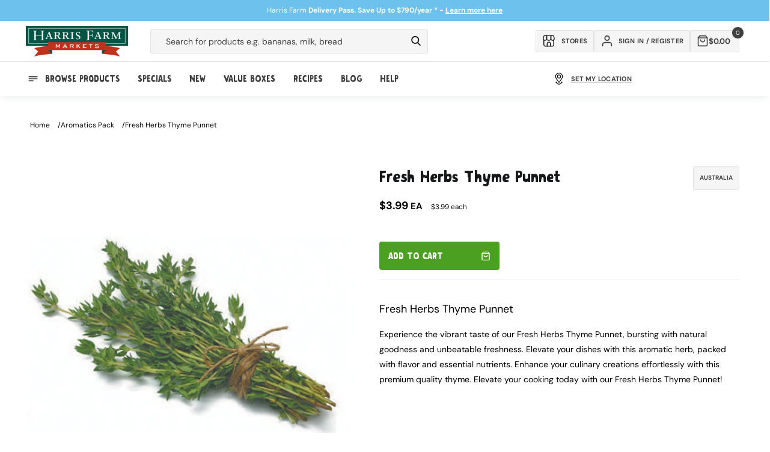

--- FILE ---
content_type: text/html; charset=utf-8
request_url: https://www.harrisfarm.com.au/collections/aromatics-pack-77406/products/thyme-each-3502
body_size: 70533
content:
<!doctype html>
<html class="no-js" lang="en">
  <head>
    
    <script defer>
  let liquorDeliveryAvailable = localStorage.getItem("liquorDeliveryAvailable");

  // Check if the current page is the /pages/shop-online page
  if (window.location.pathname === '/pages/shop-online') {
    // Redirect to the /collections/online-specials page
    window.location.href = '/collections/online-specials';
  }
  if (window.location.pathname === '/blogs/promotions/delivery-pass') {
    // Redirect to the /collections/online-specials page
    window.location.href = '/pages/delivery-pass';
  }

  

  const storeMatrix = [
    {
      10: "Pennant Hills",
      11: "Meats Pennant Hills",
      24: "St Ives",
      28: "Mosman",
      32: "Willoughby",
      37: "Broadway",
      40: "Erina",
      44: "Orange",
      48: "Manly",
      49: "Mona Vale",
      51: "Bowral",
      52: "Cammeray",
      54: "Potts Point",
      56: "Boronia Park",
      57: "Bondi Beach",
      58: "Drummoyne",
      59: "Bathurst Concession",
      63: "Randwick",
      64: "Leichhardt",
      65: "Bondi Westfield",
      66: "Newcastle",
      67: "Lindfield",
      68: "Albury",
      69: "Rose Bay",
      70: "West End",
      73: "Online",
      74: "Isle of Capri",
      75: "Clayfield",
      76: "Lane Cove",
      77: "Dural",
      80: "Majura Park",
      84: "Redfern",
      85: "Marrickville",
      86: "Miranda",
      87: "Maroubra",
    },
  ];


  document.addEventListener('DOMContentLoaded', function() {

    if (liquorDeliveryAvailable == 'false') {
      document.body.classList.add('hide-alcohol');
    }

    

    document.body.classList.remove('theme-loading');

    

    

    

    const fadeInElements = document.querySelectorAll(".fade-in");
    fadeInElements.forEach(function (elements) {
      elements.classList.remove('fade-in');
    });

    if(localStorage.getItem('activeDelivery') === 'true') {
       document.body.classList.add('delivery-active');
    } else {
      $.cookie("picking_store", "76", { path: '/' });
    }

    // Check if the clickCollectSelected flag exists in localStorage
    if (localStorage.getItem('clickCollectSelected') === 'true') {
      // If the flag exists, add a class to the body
      document.body.classList.add('click-collect-active');

    } else {
      // If the flag doesn't exist, remove the class from the body
      document.body.classList.remove('click-collect-active');
    }
    if (localStorage.getItem('digitalProductsOnly') === 'true') {
      // If the flag exists, add a class to the body
      document.body.classList.add('digital-only-active');

    } else {
      // If the flag doesn't exist, remove the class from the body
      document.body.classList.remove('digital-only-active');
    }

    if (hideAlcohol === true) { // Replace 'condition' with your specific check
      document.body.classList.add('hide-alcohol');
    }
  });
</script>

    <style>
      .hide-alcohol .alcohol-link {
        display: none !important;
      }
    </style>
    <meta charset="utf-8">
    <meta http-equiv="X-UA-Compatible" content="IE=edge">
    <meta name="viewport" content="width=device-width, initial-scale=1, maximum-scale=1">
    <meta name="theme-color" content="">
    <link rel="canonical" href="https://www.harrisfarm.com.au/products/thyme-each-3502">
    <link rel="preconnect" href="https://cdn.shopify.com" crossorigin>
    <style>
.go-cart-item__variant.cart-liquor-error {display: none;}
.hide-alcohol.liquor-active-cart .go-cart-item__variant.cart-liquor-error {display: block !important;width: 160px;left: -15px;top: 5px;font-size: 9px;}
  

.complementary-products__container {transition: all 200ms;}
.complementary-slide {width: calc(50% - 0.5rem);}
.complementary-products__container .slider-button--prev {right: 70px !important;left: unset !important;}
.complementary-products__container .slider-buttons {top: 22px !important;position: absolute;right: -8px;}
.complementary-products__container {position: relative;}  
  
.slider-button .icon {height: 1.75rem;}
.template-collection .rich-text-section-wrapper {height: 70px;}
.template-collection .rich-text-section-wrapper .rich-text {padding-bottom: 32px;}
iframe#preview-bar-iframe {display: none !important;}
.breadcrumb-section {height: 80px;}
.announcement-bar .page-width {display: flex;align-items: center;justify-content: center;height: 100%;}

.hide-alcohol .product-item[data-alcohol="yes"] .quick-add__submit,
.hide-alcohol .product-item[data-alcohol="yes"] .quick-add { display:none !important; }
.theme-loading.template-collection .multicolumn-list {background: #f9f9f9; border-radius: 0.6rem;}
.theme-loading .complementary-products__container, .theme-loading.template-collection .multicolumn-list .swiper-slide {opacity: 0; visibility: hidden;}
.theme-loading #loadMore, .cancel-delivery-wrapper {display:none;}
.delivery-active .cancel-delivery-wrapper {display: flex;}
.header-cart {height: 72px !important; background: #fff;}
.mobile-only {display: none;}
body .content-for-layout {min-height: calc(100vh);width: 100%;max-width: 1980px;margin: auto;padding-bottom: 200px;}
.template-collection .content-for-layout {min-height: calc(100vh)}
.shopify-section-group-footer-group {margin-top: -120px;z-index: 3;}
.template-index .content-for-layout 
.shopify-section .color-background-2,
.template-index .content-for-layout .shopify-section .color-background-1,
.template-index .content-for-layout .shopify-section .gradient {background: transparent;}
.template-index .content-for-layout {padding-bottom: 200px;background: url(https://cdn.shopify.com/s/files/1/0206/9470/files/Sky_V2.webp);}
.digital-only-active .cart-shipping__wrapper {display: none;}
.theme-loading .swiper-button-next, 
.theme-loading .swiper-button-prev {display:none;} 
.pagination__item--prev .icon {transform: rotate(360deg);height: 1.4rem;width: 1.4rem;}
.search__button .icon {height: 1.8rem;width: 1.8rem;}.delivery-edit-btn svg {width: 1.75rem;height: 1.75rem;}
.header__icon .icon, .submenu-link svg {height: 2rem;width: 2rem;}
.newsletter-form__button .icon {width: 1.5rem;}
.quick-add .js-go-cart-add-to-cart svg, 
.quick-add__submit svg {width: 1.6rem;height: 1.6rem;pointer-events: none;}
.collection-product__minus svg, 
.collection-product__plus svg {width: 1.2rem;height: 1.2rem;}
@media (min-width: 989px) {.search__input.field__input {min-width: 30rem;}}
@media (min-width: 1190px) {.search__input.field__input {min-width: 42rem;}}
@media (max-width: 1100px) {.cart-inner-wrapper {flex-direction: column;}cart-items {width: 100%;}cart-summary {width: 100%;margin-top: 1rem;}}
@media (max-width: 768px) {.header-cart__back a {background: transparent !important;padding-top: 10px !important;}.liquor-check-age {height: 230px !important}.header-cart {height: 60px !important;}}
.template-cart sticky-header {display: none !important;}
.breadcrumbs ul {padding: 0;line-height: 0;list-style: none;display: flex;font-size: 1.2rem;column-gap: 1rem;}
.breadcrumbs ul a {color: #000;text-decoration: none;text-transform: capitalize;}
.breadcrumbs ul li:after {content: "/";margin-left: 1rem;}
.breadcrumbs ul li:last-child:after {display: none;}
</style>
<link rel="icon" type="image/png" href="//www.harrisfarm.com.au/cdn/shop/files/favicon_3eac6530-65d7-4246-9407-a1942b7e1e23.png?crop=center&height=32&v=1722829961&width=32"><link rel="preconnect" href="https://fonts.shopifycdn.com" crossorigin><title>
      Buy Thyme from Harris Farm Online
 &ndash; Harris Farm Markets</title>

    
      <meta name="description" content="Buy freshest Thyme from Harris Farm Markets Online. We range the freshest and best produce. Order online today!">
    

    

<meta property="og:site_name" content="Harris Farm Markets">
<meta property="og:url" content="https://www.harrisfarm.com.au/products/thyme-each-3502">
<meta property="og:title" content="Buy Thyme from Harris Farm Online">
<meta property="og:type" content="product">
<meta property="og:description" content="Buy freshest Thyme from Harris Farm Markets Online. We range the freshest and best produce. Order online today!"><meta property="og:image" content="http://www.harrisfarm.com.au/cdn/shop/products/Time_ecd81ec9-f63d-4a71-8f57-9bb5f2b57d53.jpeg?v=1568676599">
  <meta property="og:image:secure_url" content="https://www.harrisfarm.com.au/cdn/shop/products/Time_ecd81ec9-f63d-4a71-8f57-9bb5f2b57d53.jpeg?v=1568676599">
  <meta property="og:image:width" content="500">
  <meta property="og:image:height" content="500"><meta property="og:price:amount" content="3.99">
  <meta property="og:price:currency" content="AUD"><meta name="twitter:card" content="summary_large_image">
<meta name="twitter:title" content="Buy Thyme from Harris Farm Online">
<meta name="twitter:description" content="Buy freshest Thyme from Harris Farm Markets Online. We range the freshest and best produce. Order online today!">

    
    <script src="https://ajax.googleapis.com/ajax/libs/jquery/3.7.0/jquery.min.js"></script>
    <script
      src="https://cdnjs.cloudflare.com/ajax/libs/jquery-cookie/1.4.1/jquery.cookie.min.js"
      integrity="sha512-3j3VU6WC5rPQB4Ld1jnLV7Kd5xr+cq9avvhwqzbH/taCRNURoeEpoPBK9pDyeukwSxwRPJ8fDgvYXd6SkaZ2TA=="
      crossorigin="anonymous"
      referrerpolicy="no-referrer"
    ></script>
    <script src="//www.harrisfarm.com.au/cdn/shop/t/298/assets/constants.js?v=165488195745554878101727175423" defer="defer"></script>
    <script src="//www.harrisfarm.com.au/cdn/shop/t/298/assets/pubsub.js?v=2921868252632587581727175423" defer="defer"></script>
    <script src="//www.harrisfarm.com.au/cdn/shop/t/298/assets/global.js?v=45079305859742565001727175423" defer="defer"></script>
    <script src="//www.harrisfarm.com.au/cdn/shop/t/298/assets/swiper-bundle.min.js?v=87523828300258104001727175423" defer="defer"></script>
    <script src="//www.harrisfarm.com.au/cdn/shop/t/298/assets/cart.js?v=142896440013143304931764117631" defer="defer"></script>
    <script src="//www.harrisfarm.com.au/cdn/shop/t/298/assets/delivery-drawer-functions.js?v=167319055094880529631746508355" defer="defer"></script>
    <script src="//www.harrisfarm.com.au/cdn/shop/t/298/assets/product-card-data.js?v=96908284607770742361761705747" defer></script>
    <script src="//www.harrisfarm.com.au/cdn/shop/t/298/assets/theme-functions.js?v=108136620043565896011731035497" defer="defer"></script>
    <script defer="defer">
  var aws = 'apps.harrisfarm.com.au'; // New AWS Server
  var deliveryURL = '//' + aws + '/' + ((document.URL.indexOf('staging.harrisfarm.com.au') >= 0) ? 'delivery_staging' : 'delivery') + '/'; //Set delivery dir depending if in staging or not.
  var staffMember = false;
  var hideAlcohol = false;
  var hideAlcoholSelfElected = false;
  window.siteWideSettings = {
    customerVerified: false,
    cid: "",
    shopifySID: $.cookie('_shopify_s'),
    no_min_spend: false,
    serviceFeeProduct: 42581705359419
  };

  // Update properties based on conditions
  

  

  var shippingVariants = {
    
      
        "1281461448": 2500,
      
        "1281460044": 2400,
      
        "1281459204": 2300,
      
        "1281458000": 2200,
      
        "1281455524": 2100,
      
        "832037181": 2000,
      
        "832037185": 1900,
      
        "832037189": 1800,
      
        "832037193": 1700,
      
        "832037197": 1600,
      
        "832037201": 1500,
      
        "832037205": 1400,
      
        "832037209": 1300,
      
        "832037213": 1200,
      
        "832037217": 1100,
      
        "832037221": 1000,
      
        "832037225": 900,
      
        "832037229": 800,
      
        "832037233": 700,
      
        "832037237": 600,
      
        "832037241": 500,
      
        "832037245": 400,
      
        "832037249": 300,
      
        "832037253": 200,
      
        "832037257": 100,
      
        "832037261": 0,
      
        "40707691774011": 250,
      
        "40707692298299": 750,
      
        "40707692822587": 1250,
      
        "40872804548667": 999,
      
        "40872804843579": 1499,
      
        "40872805302331": 1999,
      
        "40872805957691": 1750,
      
        "42581810315323": 499,
      
    
      
        "42581705359419": 500,
      
    
  };

  var resetShippingVariant = {
    
      
        "1281461448": 0,
      
        "1281460044": 0,
      
        "1281459204": 0,
      
        "1281458000": 0,
      
        "1281455524": 0,
      
        "832037181": 0,
      
        "832037185": 0,
      
        "832037189": 0,
      
        "832037193": 0,
      
        "832037197": 0,
      
        "832037201": 0,
      
        "832037205": 0,
      
        "832037209": 0,
      
        "832037213": 0,
      
        "832037217": 0,
      
        "832037221": 0,
      
        "832037225": 0,
      
        "832037229": 0,
      
        "832037233": 0,
      
        "832037237": 0,
      
        "832037241": 0,
      
        "832037245": 0,
      
        "832037249": 0,
      
        "832037253": 0,
      
        "832037257": 0,
      
        "832037261": 0,
      
        "40707691774011": 0,
      
        "40707692298299": 0,
      
        "40707692822587": 0,
      
        "40872804548667": 0,
      
        "40872804843579": 0,
      
        "40872805302331": 0,
      
        "40872805957691": 0,
      
        "42581810315323": 0,
      
    
      
        "42581705359419": 0,
      
    
  };

  var failedPostCodeURL = '/pages/outside-delivery-area';

  var defaultAddressPostCode;

  

  
  
  if (window.location.pathname != '/challenge') {
    $.cookie('redirect_to', window.location.pathname, { expires: 365, path: '/' });
  }
  


  
  
  // Variable for promo count to know max random number
  var promotextcount = 0;

  //Set current state for product filtering.
  var currState = ($.cookie("curr_state")) ? $.cookie("curr_state") : "NSW";
</script>


    <script>window.performance && window.performance.mark && window.performance.mark('shopify.content_for_header.start');</script><meta name="google-site-verification" content="yqaB7Ce-gcVuILfai2tj_m6N7nrDNlgLShPfYIspZus">
<meta name="facebook-domain-verification" content="c2iwb9zgczy3dg8co0z7o73e8ypu1y">
<meta id="shopify-digital-wallet" name="shopify-digital-wallet" content="/2069470/digital_wallets/dialog">
<meta name="shopify-checkout-api-token" content="714d429c29d912bb73a3c22b17eacd58">
<meta id="in-context-paypal-metadata" data-shop-id="2069470" data-venmo-supported="false" data-environment="production" data-locale="en_US" data-paypal-v4="true" data-currency="AUD">
<link rel="alternate" type="application/json+oembed" href="https://www.harrisfarm.com.au/products/thyme-each-3502.oembed">
<script async="async" src="/checkouts/internal/preloads.js?locale=en-AU"></script>
<link rel="preconnect" href="https://shop.app" crossorigin="anonymous">
<script async="async" src="https://shop.app/checkouts/internal/preloads.js?locale=en-AU&shop_id=2069470" crossorigin="anonymous"></script>
<script id="apple-pay-shop-capabilities" type="application/json">{"shopId":2069470,"countryCode":"AU","currencyCode":"AUD","merchantCapabilities":["supports3DS"],"merchantId":"gid:\/\/shopify\/Shop\/2069470","merchantName":"Harris Farm Markets","requiredBillingContactFields":["postalAddress","email","phone"],"requiredShippingContactFields":["postalAddress","email","phone"],"shippingType":"shipping","supportedNetworks":["visa","masterCard","amex","jcb"],"total":{"type":"pending","label":"Harris Farm Markets","amount":"1.00"},"shopifyPaymentsEnabled":true,"supportsSubscriptions":true}</script>
<script id="shopify-features" type="application/json">{"accessToken":"714d429c29d912bb73a3c22b17eacd58","betas":["rich-media-storefront-analytics"],"domain":"www.harrisfarm.com.au","predictiveSearch":true,"shopId":2069470,"locale":"en"}</script>
<script>var Shopify = Shopify || {};
Shopify.shop = "harris-farm-direct.myshopify.com";
Shopify.locale = "en";
Shopify.currency = {"active":"AUD","rate":"1.0"};
Shopify.country = "AU";
Shopify.theme = {"name":"HF - default store ","id":127778848827,"schema_name":null,"schema_version":null,"theme_store_id":null,"role":"main"};
Shopify.theme.handle = "null";
Shopify.theme.style = {"id":null,"handle":null};
Shopify.cdnHost = "www.harrisfarm.com.au/cdn";
Shopify.routes = Shopify.routes || {};
Shopify.routes.root = "/";</script>
<script type="module">!function(o){(o.Shopify=o.Shopify||{}).modules=!0}(window);</script>
<script>!function(o){function n(){var o=[];function n(){o.push(Array.prototype.slice.apply(arguments))}return n.q=o,n}var t=o.Shopify=o.Shopify||{};t.loadFeatures=n(),t.autoloadFeatures=n()}(window);</script>
<script>
  window.ShopifyPay = window.ShopifyPay || {};
  window.ShopifyPay.apiHost = "shop.app\/pay";
  window.ShopifyPay.redirectState = null;
</script>
<script id="shop-js-analytics" type="application/json">{"pageType":"product"}</script>
<script defer="defer" async type="module" src="//www.harrisfarm.com.au/cdn/shopifycloud/shop-js/modules/v2/client.init-shop-cart-sync_BT-GjEfc.en.esm.js"></script>
<script defer="defer" async type="module" src="//www.harrisfarm.com.au/cdn/shopifycloud/shop-js/modules/v2/chunk.common_D58fp_Oc.esm.js"></script>
<script defer="defer" async type="module" src="//www.harrisfarm.com.au/cdn/shopifycloud/shop-js/modules/v2/chunk.modal_xMitdFEc.esm.js"></script>
<script type="module">
  await import("//www.harrisfarm.com.au/cdn/shopifycloud/shop-js/modules/v2/client.init-shop-cart-sync_BT-GjEfc.en.esm.js");
await import("//www.harrisfarm.com.au/cdn/shopifycloud/shop-js/modules/v2/chunk.common_D58fp_Oc.esm.js");
await import("//www.harrisfarm.com.au/cdn/shopifycloud/shop-js/modules/v2/chunk.modal_xMitdFEc.esm.js");

  window.Shopify.SignInWithShop?.initShopCartSync?.({"fedCMEnabled":true,"windoidEnabled":true});

</script>
<script>
  window.Shopify = window.Shopify || {};
  if (!window.Shopify.featureAssets) window.Shopify.featureAssets = {};
  window.Shopify.featureAssets['shop-js'] = {"shop-cart-sync":["modules/v2/client.shop-cart-sync_DZOKe7Ll.en.esm.js","modules/v2/chunk.common_D58fp_Oc.esm.js","modules/v2/chunk.modal_xMitdFEc.esm.js"],"init-fed-cm":["modules/v2/client.init-fed-cm_B6oLuCjv.en.esm.js","modules/v2/chunk.common_D58fp_Oc.esm.js","modules/v2/chunk.modal_xMitdFEc.esm.js"],"shop-cash-offers":["modules/v2/client.shop-cash-offers_D2sdYoxE.en.esm.js","modules/v2/chunk.common_D58fp_Oc.esm.js","modules/v2/chunk.modal_xMitdFEc.esm.js"],"shop-login-button":["modules/v2/client.shop-login-button_QeVjl5Y3.en.esm.js","modules/v2/chunk.common_D58fp_Oc.esm.js","modules/v2/chunk.modal_xMitdFEc.esm.js"],"pay-button":["modules/v2/client.pay-button_DXTOsIq6.en.esm.js","modules/v2/chunk.common_D58fp_Oc.esm.js","modules/v2/chunk.modal_xMitdFEc.esm.js"],"shop-button":["modules/v2/client.shop-button_DQZHx9pm.en.esm.js","modules/v2/chunk.common_D58fp_Oc.esm.js","modules/v2/chunk.modal_xMitdFEc.esm.js"],"avatar":["modules/v2/client.avatar_BTnouDA3.en.esm.js"],"init-windoid":["modules/v2/client.init-windoid_CR1B-cfM.en.esm.js","modules/v2/chunk.common_D58fp_Oc.esm.js","modules/v2/chunk.modal_xMitdFEc.esm.js"],"init-shop-for-new-customer-accounts":["modules/v2/client.init-shop-for-new-customer-accounts_C_vY_xzh.en.esm.js","modules/v2/client.shop-login-button_QeVjl5Y3.en.esm.js","modules/v2/chunk.common_D58fp_Oc.esm.js","modules/v2/chunk.modal_xMitdFEc.esm.js"],"init-shop-email-lookup-coordinator":["modules/v2/client.init-shop-email-lookup-coordinator_BI7n9ZSv.en.esm.js","modules/v2/chunk.common_D58fp_Oc.esm.js","modules/v2/chunk.modal_xMitdFEc.esm.js"],"init-shop-cart-sync":["modules/v2/client.init-shop-cart-sync_BT-GjEfc.en.esm.js","modules/v2/chunk.common_D58fp_Oc.esm.js","modules/v2/chunk.modal_xMitdFEc.esm.js"],"shop-toast-manager":["modules/v2/client.shop-toast-manager_DiYdP3xc.en.esm.js","modules/v2/chunk.common_D58fp_Oc.esm.js","modules/v2/chunk.modal_xMitdFEc.esm.js"],"init-customer-accounts":["modules/v2/client.init-customer-accounts_D9ZNqS-Q.en.esm.js","modules/v2/client.shop-login-button_QeVjl5Y3.en.esm.js","modules/v2/chunk.common_D58fp_Oc.esm.js","modules/v2/chunk.modal_xMitdFEc.esm.js"],"init-customer-accounts-sign-up":["modules/v2/client.init-customer-accounts-sign-up_iGw4briv.en.esm.js","modules/v2/client.shop-login-button_QeVjl5Y3.en.esm.js","modules/v2/chunk.common_D58fp_Oc.esm.js","modules/v2/chunk.modal_xMitdFEc.esm.js"],"shop-follow-button":["modules/v2/client.shop-follow-button_CqMgW2wH.en.esm.js","modules/v2/chunk.common_D58fp_Oc.esm.js","modules/v2/chunk.modal_xMitdFEc.esm.js"],"checkout-modal":["modules/v2/client.checkout-modal_xHeaAweL.en.esm.js","modules/v2/chunk.common_D58fp_Oc.esm.js","modules/v2/chunk.modal_xMitdFEc.esm.js"],"shop-login":["modules/v2/client.shop-login_D91U-Q7h.en.esm.js","modules/v2/chunk.common_D58fp_Oc.esm.js","modules/v2/chunk.modal_xMitdFEc.esm.js"],"lead-capture":["modules/v2/client.lead-capture_BJmE1dJe.en.esm.js","modules/v2/chunk.common_D58fp_Oc.esm.js","modules/v2/chunk.modal_xMitdFEc.esm.js"],"payment-terms":["modules/v2/client.payment-terms_Ci9AEqFq.en.esm.js","modules/v2/chunk.common_D58fp_Oc.esm.js","modules/v2/chunk.modal_xMitdFEc.esm.js"]};
</script>
<script>(function() {
  var isLoaded = false;
  function asyncLoad() {
    if (isLoaded) return;
    isLoaded = true;
    var urls = ["https:\/\/d23dclunsivw3h.cloudfront.net\/redirect-app.js?shop=harris-farm-direct.myshopify.com"];
    for (var i = 0; i < urls.length; i++) {
      var s = document.createElement('script');
      s.type = 'text/javascript';
      s.async = true;
      s.src = urls[i];
      var x = document.getElementsByTagName('script')[0];
      x.parentNode.insertBefore(s, x);
    }
  };
  if(window.attachEvent) {
    window.attachEvent('onload', asyncLoad);
  } else {
    window.addEventListener('load', asyncLoad, false);
  }
})();</script>
<script id="__st">var __st={"a":2069470,"offset":39600,"reqid":"6ec43f37-10eb-4ee1-aac7-cea202df6e00-1769422096","pageurl":"www.harrisfarm.com.au\/collections\/aromatics-pack-77406\/products\/thyme-each-3502","u":"31e18a67c896","p":"product","rtyp":"product","rid":140233191};</script>
<script>window.ShopifyPaypalV4VisibilityTracking = true;</script>
<script id="captcha-bootstrap">!function(){'use strict';const t='contact',e='account',n='new_comment',o=[[t,t],['blogs',n],['comments',n],[t,'customer']],c=[[e,'customer_login'],[e,'guest_login'],[e,'recover_customer_password'],[e,'create_customer']],r=t=>t.map((([t,e])=>`form[action*='/${t}']:not([data-nocaptcha='true']) input[name='form_type'][value='${e}']`)).join(','),a=t=>()=>t?[...document.querySelectorAll(t)].map((t=>t.form)):[];function s(){const t=[...o],e=r(t);return a(e)}const i='password',u='form_key',d=['recaptcha-v3-token','g-recaptcha-response','h-captcha-response',i],f=()=>{try{return window.sessionStorage}catch{return}},m='__shopify_v',_=t=>t.elements[u];function p(t,e,n=!1){try{const o=window.sessionStorage,c=JSON.parse(o.getItem(e)),{data:r}=function(t){const{data:e,action:n}=t;return t[m]||n?{data:e,action:n}:{data:t,action:n}}(c);for(const[e,n]of Object.entries(r))t.elements[e]&&(t.elements[e].value=n);n&&o.removeItem(e)}catch(o){console.error('form repopulation failed',{error:o})}}const l='form_type',E='cptcha';function T(t){t.dataset[E]=!0}const w=window,h=w.document,L='Shopify',v='ce_forms',y='captcha';let A=!1;((t,e)=>{const n=(g='f06e6c50-85a8-45c8-87d0-21a2b65856fe',I='https://cdn.shopify.com/shopifycloud/storefront-forms-hcaptcha/ce_storefront_forms_captcha_hcaptcha.v1.5.2.iife.js',D={infoText:'Protected by hCaptcha',privacyText:'Privacy',termsText:'Terms'},(t,e,n)=>{const o=w[L][v],c=o.bindForm;if(c)return c(t,g,e,D).then(n);var r;o.q.push([[t,g,e,D],n]),r=I,A||(h.body.append(Object.assign(h.createElement('script'),{id:'captcha-provider',async:!0,src:r})),A=!0)});var g,I,D;w[L]=w[L]||{},w[L][v]=w[L][v]||{},w[L][v].q=[],w[L][y]=w[L][y]||{},w[L][y].protect=function(t,e){n(t,void 0,e),T(t)},Object.freeze(w[L][y]),function(t,e,n,w,h,L){const[v,y,A,g]=function(t,e,n){const i=e?o:[],u=t?c:[],d=[...i,...u],f=r(d),m=r(i),_=r(d.filter((([t,e])=>n.includes(e))));return[a(f),a(m),a(_),s()]}(w,h,L),I=t=>{const e=t.target;return e instanceof HTMLFormElement?e:e&&e.form},D=t=>v().includes(t);t.addEventListener('submit',(t=>{const e=I(t);if(!e)return;const n=D(e)&&!e.dataset.hcaptchaBound&&!e.dataset.recaptchaBound,o=_(e),c=g().includes(e)&&(!o||!o.value);(n||c)&&t.preventDefault(),c&&!n&&(function(t){try{if(!f())return;!function(t){const e=f();if(!e)return;const n=_(t);if(!n)return;const o=n.value;o&&e.removeItem(o)}(t);const e=Array.from(Array(32),(()=>Math.random().toString(36)[2])).join('');!function(t,e){_(t)||t.append(Object.assign(document.createElement('input'),{type:'hidden',name:u})),t.elements[u].value=e}(t,e),function(t,e){const n=f();if(!n)return;const o=[...t.querySelectorAll(`input[type='${i}']`)].map((({name:t})=>t)),c=[...d,...o],r={};for(const[a,s]of new FormData(t).entries())c.includes(a)||(r[a]=s);n.setItem(e,JSON.stringify({[m]:1,action:t.action,data:r}))}(t,e)}catch(e){console.error('failed to persist form',e)}}(e),e.submit())}));const S=(t,e)=>{t&&!t.dataset[E]&&(n(t,e.some((e=>e===t))),T(t))};for(const o of['focusin','change'])t.addEventListener(o,(t=>{const e=I(t);D(e)&&S(e,y())}));const B=e.get('form_key'),M=e.get(l),P=B&&M;t.addEventListener('DOMContentLoaded',(()=>{const t=y();if(P)for(const e of t)e.elements[l].value===M&&p(e,B);[...new Set([...A(),...v().filter((t=>'true'===t.dataset.shopifyCaptcha))])].forEach((e=>S(e,t)))}))}(h,new URLSearchParams(w.location.search),n,t,e,['guest_login'])})(!0,!1)}();</script>
<script integrity="sha256-4kQ18oKyAcykRKYeNunJcIwy7WH5gtpwJnB7kiuLZ1E=" data-source-attribution="shopify.loadfeatures" defer="defer" src="//www.harrisfarm.com.au/cdn/shopifycloud/storefront/assets/storefront/load_feature-a0a9edcb.js" crossorigin="anonymous"></script>
<script crossorigin="anonymous" defer="defer" src="//www.harrisfarm.com.au/cdn/shopifycloud/storefront/assets/shopify_pay/storefront-65b4c6d7.js?v=20250812"></script>
<script data-source-attribution="shopify.dynamic_checkout.dynamic.init">var Shopify=Shopify||{};Shopify.PaymentButton=Shopify.PaymentButton||{isStorefrontPortableWallets:!0,init:function(){window.Shopify.PaymentButton.init=function(){};var t=document.createElement("script");t.src="https://www.harrisfarm.com.au/cdn/shopifycloud/portable-wallets/latest/portable-wallets.en.js",t.type="module",document.head.appendChild(t)}};
</script>
<script data-source-attribution="shopify.dynamic_checkout.buyer_consent">
  function portableWalletsHideBuyerConsent(e){var t=document.getElementById("shopify-buyer-consent"),n=document.getElementById("shopify-subscription-policy-button");t&&n&&(t.classList.add("hidden"),t.setAttribute("aria-hidden","true"),n.removeEventListener("click",e))}function portableWalletsShowBuyerConsent(e){var t=document.getElementById("shopify-buyer-consent"),n=document.getElementById("shopify-subscription-policy-button");t&&n&&(t.classList.remove("hidden"),t.removeAttribute("aria-hidden"),n.addEventListener("click",e))}window.Shopify?.PaymentButton&&(window.Shopify.PaymentButton.hideBuyerConsent=portableWalletsHideBuyerConsent,window.Shopify.PaymentButton.showBuyerConsent=portableWalletsShowBuyerConsent);
</script>
<script data-source-attribution="shopify.dynamic_checkout.cart.bootstrap">document.addEventListener("DOMContentLoaded",(function(){function t(){return document.querySelector("shopify-accelerated-checkout-cart, shopify-accelerated-checkout")}if(t())Shopify.PaymentButton.init();else{new MutationObserver((function(e,n){t()&&(Shopify.PaymentButton.init(),n.disconnect())})).observe(document.body,{childList:!0,subtree:!0})}}));
</script>
<link id="shopify-accelerated-checkout-styles" rel="stylesheet" media="screen" href="https://www.harrisfarm.com.au/cdn/shopifycloud/portable-wallets/latest/accelerated-checkout-backwards-compat.css" crossorigin="anonymous">
<style id="shopify-accelerated-checkout-cart">
        #shopify-buyer-consent {
  margin-top: 1em;
  display: inline-block;
  width: 100%;
}

#shopify-buyer-consent.hidden {
  display: none;
}

#shopify-subscription-policy-button {
  background: none;
  border: none;
  padding: 0;
  text-decoration: underline;
  font-size: inherit;
  cursor: pointer;
}

#shopify-subscription-policy-button::before {
  box-shadow: none;
}

      </style>
<script id="sections-script" data-sections="header,footer" defer="defer" src="//www.harrisfarm.com.au/cdn/shop/t/298/compiled_assets/scripts.js?v=105744"></script>
<script>window.performance && window.performance.mark && window.performance.mark('shopify.content_for_header.end');</script>


    <style data-shopify>
      @font-face {
  font-family: "DM Sans";
  font-weight: 400;
  font-style: normal;
  font-display: swap;
  src: url("//www.harrisfarm.com.au/cdn/fonts/dm_sans/dmsans_n4.ec80bd4dd7e1a334c969c265873491ae56018d72.woff2") format("woff2"),
       url("//www.harrisfarm.com.au/cdn/fonts/dm_sans/dmsans_n4.87bdd914d8a61247b911147ae68e754d695c58a6.woff") format("woff");
}

      @font-face {
  font-family: "DM Sans";
  font-weight: 700;
  font-style: normal;
  font-display: swap;
  src: url("//www.harrisfarm.com.au/cdn/fonts/dm_sans/dmsans_n7.97e21d81502002291ea1de8aefb79170c6946ce5.woff2") format("woff2"),
       url("//www.harrisfarm.com.au/cdn/fonts/dm_sans/dmsans_n7.af5c214f5116410ca1d53a2090665620e78e2e1b.woff") format("woff");
}

      @font-face {
  font-family: "DM Sans";
  font-weight: 400;
  font-style: italic;
  font-display: swap;
  src: url("//www.harrisfarm.com.au/cdn/fonts/dm_sans/dmsans_i4.b8fe05e69ee95d5a53155c346957d8cbf5081c1a.woff2") format("woff2"),
       url("//www.harrisfarm.com.au/cdn/fonts/dm_sans/dmsans_i4.403fe28ee2ea63e142575c0aa47684d65f8c23a0.woff") format("woff");
}

      @font-face {
  font-family: "DM Sans";
  font-weight: 700;
  font-style: italic;
  font-display: swap;
  src: url("//www.harrisfarm.com.au/cdn/fonts/dm_sans/dmsans_i7.52b57f7d7342eb7255084623d98ab83fd96e7f9b.woff2") format("woff2"),
       url("//www.harrisfarm.com.au/cdn/fonts/dm_sans/dmsans_i7.d5e14ef18a1d4a8ce78a4187580b4eb1759c2eda.woff") format("woff");
}

      @font-face {
  font-family: "DM Sans";
  font-weight: 400;
  font-style: normal;
  font-display: swap;
  src: url("//www.harrisfarm.com.au/cdn/fonts/dm_sans/dmsans_n4.ec80bd4dd7e1a334c969c265873491ae56018d72.woff2") format("woff2"),
       url("//www.harrisfarm.com.au/cdn/fonts/dm_sans/dmsans_n4.87bdd914d8a61247b911147ae68e754d695c58a6.woff") format("woff");
}


      :root {
        --font-body-family: "DM Sans", sans-serif;
        --font-body-style: normal;
        --font-body-weight: 400;
        --font-body-weight-bold: 700;

        --navigation-scale: 18;
        --font-heading-family: 'Graphen', sans-serif;
        --font-heading-style: normal;
        --font-heading-weight: 400;

        --font-body-scale: 1.0;
        --font-heading-scale: 1.0;

        --color-base-text: 23, 24, 25;
        --color-shadow: 23, 24, 25;
        --color-base-background-1: 255, 255, 255;
        --color-base-background-2: 245, 245, 245;
        --color-base-solid-button-labels: 23, 24, 25;
        --color-base-outline-button-labels: 23, 24, 25;
        --color-base-accent-1: 75, 160, 33;
        --color-base-accent-2: 162, 211, 241;
        --payment-terms-background-color: #ffffff;

        --gradient-base-background-1: #ffffff;
        --gradient-base-background-2: #f5f5f5;
        --gradient-base-accent-1: #4ba021;
        --gradient-base-accent-2: #a2d3f1;

        --media-padding: px;
        --media-border-opacity: 0.05;
        --media-border-width: 1px;
        --media-radius: 0px;
        --media-shadow-opacity: 0.0;
        --media-shadow-horizontal-offset: 0px;
        --media-shadow-vertical-offset: 4px;
        --media-shadow-blur-radius: 5px;
        --media-shadow-visible: 0;

        --page-width: 140rem;
        --page-width-margin: 0rem;

        --product-card-image-padding: 0.0rem;
        --product-card-corner-radius: 0.4rem;
        --product-card-text-alignment: left;
        --product-card-border-width: 0.0rem;
        --product-card-border-opacity: 0.1;
        --product-card-shadow-opacity: 0.0;
        --product-card-shadow-visible: 0;
        --product-card-shadow-horizontal-offset: 0.0rem;
        --product-card-shadow-vertical-offset: 0.4rem;
        --product-card-shadow-blur-radius: 0.5rem;

        --collection-card-image-padding: 0.0rem;
        --collection-card-corner-radius: 0.4rem;
        --collection-card-text-alignment: left;
        --collection-card-border-width: 0.0rem;
        --collection-card-border-opacity: 0.1;
        --collection-card-shadow-opacity: 0.0;
        --collection-card-shadow-visible: 0;
        --collection-card-shadow-horizontal-offset: 0.0rem;
        --collection-card-shadow-vertical-offset: 0.4rem;
        --collection-card-shadow-blur-radius: 0.5rem;

        --blog-card-image-padding: 0.0rem;
        --blog-card-corner-radius: 0.0rem;
        --blog-card-text-alignment: left;
        --blog-card-border-width: 0.0rem;
        --blog-card-border-opacity: 0.1;
        --blog-card-shadow-opacity: 0.0;
        --blog-card-shadow-visible: 0;
        --blog-card-shadow-horizontal-offset: 0.0rem;
        --blog-card-shadow-vertical-offset: 0.4rem;
        --blog-card-shadow-blur-radius: 0.5rem;

        --badge-corner-radius: 4.0rem;

        --popup-border-width: 1px;
        --popup-border-opacity: 0.1;
        --popup-corner-radius: 0px;
        --popup-shadow-opacity: 0.0;
        --popup-shadow-horizontal-offset: 0px;
        --popup-shadow-vertical-offset: 4px;
        --popup-shadow-blur-radius: 5px;

        --drawer-border-width: 1px;
        --drawer-border-opacity: 0.1;
        --drawer-shadow-opacity: 0.0;
        --drawer-shadow-horizontal-offset: 0px;
        --drawer-shadow-vertical-offset: 4px;
        --drawer-shadow-blur-radius: 5px;

        --spacing-sections-desktop: 0px;
        --spacing-sections-mobile: 0px;

        --grid-desktop-vertical-spacing: 8px;
        --grid-desktop-horizontal-spacing: 8px;
        --grid-mobile-vertical-spacing: 4px;
        --grid-mobile-horizontal-spacing: 4px;

        --text-boxes-border-opacity: 0.1;
        --text-boxes-border-width: 0px;
        --text-boxes-radius: 0px;
        --text-boxes-shadow-opacity: 0.0;
        --text-boxes-shadow-visible: 0;
        --text-boxes-shadow-horizontal-offset: 0px;
        --text-boxes-shadow-vertical-offset: 4px;
        --text-boxes-shadow-blur-radius: 5px;

        --buttons-radius: 0px;
        --buttons-radius-outset: 0px;
        --buttons-border-width: 1px;
        --buttons-border-opacity: 1.0;
        --buttons-shadow-opacity: 0.0;
        --buttons-shadow-visible: 0;
        --buttons-shadow-horizontal-offset: 0px;
        --buttons-shadow-vertical-offset: 4px;
        --buttons-shadow-blur-radius: 5px;
        --buttons-border-offset: 0px;

        --inputs-radius: 4px;
        --inputs-border-width: 1px;
        --inputs-border-opacity: 0.55;
        --inputs-shadow-opacity: 0.0;
        --inputs-shadow-horizontal-offset: 0px;
        --inputs-margin-offset: 0px;
        --inputs-shadow-vertical-offset: 4px;
        --inputs-shadow-blur-radius: 5px;
        --inputs-radius-outset: 5px;

        --variant-pills-radius: 0px;
        --variant-pills-border-width: 1px;
        --variant-pills-border-opacity: 0.35;
        --variant-pills-shadow-opacity: 0.0;
        --variant-pills-shadow-horizontal-offset: 0px;
        --variant-pills-shadow-vertical-offset: 2px;
        --variant-pills-shadow-blur-radius: 5px;
      }

      *,
      *::before,
      *::after {
        box-sizing: inherit;
      }

      html {
        box-sizing: border-box;
        font-size: calc(var(--font-body-scale) * 62.5%);
        height: 100%;
      }

      body {
        display: grid;
        grid-template-rows: auto auto 1fr auto;
        grid-template-columns: 100%;
        min-height: 100%;
        margin: 0;
        font-size: 1.3rem;
        letter-spacing: 0;
        line-height: calc(1 + 0.8 / var(--font-body-scale));
        font-family: var(--font-body-family);
        font-style: var(--font-body-style);
        font-weight: var(--font-body-weight);
      }

      @media screen and (min-width: 750px) {
        body {
          font-size: 1.4rem;
        }
      }
    </style>

    <link href="//www.harrisfarm.com.au/cdn/shop/t/298/assets/base.css?v=3240608291573509191761620039" rel="stylesheet" type="text/css" media="all" />
    <link href="//www.harrisfarm.com.au/cdn/shop/t/298/assets/fonts.css?v=155410151154043225341727175423" rel="stylesheet" type="text/css" media="all" />
    <link href="//www.harrisfarm.com.au/cdn/shop/t/298/assets/swiper-bundle.min.css?v=67962573011478450251727175423" rel="stylesheet" type="text/css" media="all" />
<link rel="preload" as="font" href="//www.harrisfarm.com.au/cdn/fonts/dm_sans/dmsans_n4.ec80bd4dd7e1a334c969c265873491ae56018d72.woff2" type="font/woff2" crossorigin><link rel="preload" as="font" href="//www.harrisfarm.com.au/cdn/fonts/dm_sans/dmsans_n4.ec80bd4dd7e1a334c969c265873491ae56018d72.woff2" type="font/woff2" crossorigin><link
        rel="stylesheet"
        href="//www.harrisfarm.com.au/cdn/shop/t/298/assets/component-predictive-search.css?v=36688746185916195071727175423"
        media="print"
        onload="this.media='all'"
      ><script>
      document.documentElement.className = document.documentElement.className.replace('no-js', 'js');
      if (Shopify.designMode) {
        document.documentElement.classList.add('shopify-design-mode');
      }
    </script>
    <script defer="defer">
      const productsInCart = [];
      
    </script>
    <!-- Google Tag Manager -->
    <script>
      (function (w, d, s, l, i) {
        w[l] = w[l] || [];
        w[l].push({ 'gtm.start': new Date().getTime(), event: 'gtm.js' });
        var f = d.getElementsByTagName(s)[0],
          j = d.createElement(s),
          dl = l != 'dataLayer' ? '&l=' + l : '';
        j.async = true;
        j.src = 'https://www.googletagmanager.com/gtm.js?id=' + i + dl;
        f.parentNode.insertBefore(j, f);
      })(window, document, 'script', 'dataLayer', 'GTM-TS6L2V');
    </script>
    <!-- End Google Tag Manager -->
  <!-- BEGIN app block: shopify://apps/klaviyo-email-marketing-sms/blocks/klaviyo-onsite-embed/2632fe16-c075-4321-a88b-50b567f42507 -->












  <script async src="https://static.klaviyo.com/onsite/js/Xbyprx/klaviyo.js?company_id=Xbyprx"></script>
  <script>!function(){if(!window.klaviyo){window._klOnsite=window._klOnsite||[];try{window.klaviyo=new Proxy({},{get:function(n,i){return"push"===i?function(){var n;(n=window._klOnsite).push.apply(n,arguments)}:function(){for(var n=arguments.length,o=new Array(n),w=0;w<n;w++)o[w]=arguments[w];var t="function"==typeof o[o.length-1]?o.pop():void 0,e=new Promise((function(n){window._klOnsite.push([i].concat(o,[function(i){t&&t(i),n(i)}]))}));return e}}})}catch(n){window.klaviyo=window.klaviyo||[],window.klaviyo.push=function(){var n;(n=window._klOnsite).push.apply(n,arguments)}}}}();</script>

  
    <script id="viewed_product">
      if (item == null) {
        var _learnq = _learnq || [];

        var MetafieldReviews = null
        var MetafieldYotpoRating = null
        var MetafieldYotpoCount = null
        var MetafieldLooxRating = null
        var MetafieldLooxCount = null
        var okendoProduct = null
        var okendoProductReviewCount = null
        var okendoProductReviewAverageValue = null
        try {
          // The following fields are used for Customer Hub recently viewed in order to add reviews.
          // This information is not part of __kla_viewed. Instead, it is part of __kla_viewed_reviewed_items
          MetafieldReviews = {};
          MetafieldYotpoRating = null
          MetafieldYotpoCount = null
          MetafieldLooxRating = null
          MetafieldLooxCount = null

          okendoProduct = null
          // If the okendo metafield is not legacy, it will error, which then requires the new json formatted data
          if (okendoProduct && 'error' in okendoProduct) {
            okendoProduct = null
          }
          okendoProductReviewCount = okendoProduct ? okendoProduct.reviewCount : null
          okendoProductReviewAverageValue = okendoProduct ? okendoProduct.reviewAverageValue : null
        } catch (error) {
          console.error('Error in Klaviyo onsite reviews tracking:', error);
        }

        var item = {
          Name: "Fresh Herbs Thyme Punnet",
          ProductID: 140233191,
          Categories: ["Air Fryer Garlic Bread","All Products","ALL PRODUCTS Exclude Gift Cards","Aromatics Pack","Aussie Farmers","Autumn 25","Baked Brie with Dried Fruit and Honeycomb","Baked Brie with Nectarines, Blueberries and Macadamia Nuts","Baked Camembert with Balsamic Strawberries","Beef and Thyme Sausage Rolls with Diemen's Sauce","Beef Chuck Rib Bourguignon With Creamy Potato Mash \u0026 French Beans","Beef Eye Fillet With Mustard Crush Potatoes","Beef Rump Cap Stroganoff","Beef Short Rib Pasta","Best Selling","best selling 2","Bhutan Blossoms Wild Mushroom Risotto","Black Friday","Bondi Online Delivery","Braised Chicken with Red Grapes and Thyme","Brussels Sprouts \u0026 Mushroom Fried Egg Hash","Burnt Butter French Toast with Maple Thyme Bacon, Mushrooms, Watercress, and Goats Chèvre","Buy Fruit and Vegetables Online","Buy Vegetables Online","Cathy Harris' Easy French Onion Soup","Cauliflower Arancini","Cauliflower Puree","Cheap Fruit and Veg","Cheesy Stuffed Butternut Pumpkin","Christmas Roast Turkey with Mixed Herb Butter \u0026 Outside Stuffing","Chunky Steak Pie","Classic Roast Chicken with Thyme","Confit Tomatoes With Stracciatella And Pesto Dressing","Cottage Pie","Country Chicken and Mushroom Pies","Cranberry \u0026 Hazelnut Stuffed Chicken with Roasted Parsnips \u0026 Cranberry Gravy","Crispy Roast Potatoes with Garlic + Herb Oil","Crustless Vegetable Quiche","Cumin Roasted Pumpkin Tart with Tahini Sauce","Discount Products Allowed","Easter Lamb Feast","Easy Easter Sunday Lamb Roast","Exclude Special","Eye Fillet with Green Peppercorns + Dijon Cream Sauce","Farm Markets","Farmers Market","Festive Roast Chicken with Plums and Star Anise","Food Store Online","Foods Store","French Onion Soup","Fresh Fruit and Veg Delivered","Fresh fruit Vegetables","Fresh Fruits \u0026 Vegetables","Fresh Fruits and Vegetables","Fresh Fruits Vegetables","Fresh Fruits Vegetables","Fresh Herbs, Spices, Chillies \u0026 Ginger","Fresh Veggies Delivery","Fruit \u0026 Veg Wholesalers","Fruit and Veg","Fruit and Veg Delivered","Fruit and Veg Delivery","Fruit And Veg Delivery","Fruit and Veg Delivery Sydney","Fruit And Veg Home Delivery","Fruit and Veg Shops","Fruit and Veg Supplier","Fruit and Vegetable Box","Fruit and Vegetable Box Delivery","Fruit and Vegetable Boxes Delivered","Fruit and Vegetable Delivery Sydney","Fruit and Vegetables","Fruit and Vegetables","Fruit and Vegetables Delivered","Fruit Veg","Fruit Veg Delivery","Fruit Vegetable Delivery","Fruit Vegetable Delivery Sydney","Fruits \u0026 Veg","Galotyri With Blistered Cherry Tomatoes","Gin Garden Punch \u0026 G+T Popsicles","Gnocchi Made with Love","Golden Honey Haloumi","Grilled Tomahawk with Garlic Herb Butter","Grilled Tomahawk with Herbed Butter","Grocery Shopping Online","Harris Farmers","Hasselback Potatoes with Parmesan Crumbs","Herbal Vegetable, Legume and Chickpea Soup","Herbs \u0026 Dukkah Crusted Roast Beef","Home Delivered Fruit and Veg","Home Delivery Dinner","Home Delivery Organic Vegetables","Home Produce Delivery","Honey Baked Lamb","Honey Roasted Brown Onions","Honey, Garlic and herbs Roast Chicken","Jerk Chicken with Mango Salsa \u0026 Mango Relish","Kanzi Apple, Caramelised Onion and Goats Cheese Galette","Lamb Shepherds Pie","Leek, Zucchini \u0026 Gruyere Cheese Tart","Mandarin \u0026 Thyme Cake with Mandarin Buttercream","Mango Glazed Christmas Ham","Manly Online Delivery","Marinades and Rubs for Chicken","Meat Matters - Pork","Mushroom \u0026 Ricotta Tart with Raisin, Caper \u0026 Herb Salsa","Mushroom and Leek Galette","Online Groceries Store","Online Supermarket","Online Vegetables","Organic Fruit and Vegetables","Organic Rump Steak with Roasted Potatoes Beans and Garlic Butter","Organic Vegetables","Organic Vegetables Online","Organic Vegetables Sydney","Paddington Online Delivery","Parmesan Crusted Roast Cauliflower \u0026 Broccolini Pesto","Perfect beef roast \u0026 potatoes every time","Plum and Thyme Upside Down Cake","Pork Belly Cassoulet","Potato Au Gratin","Pressure Cooker Beef Bourguignon","Prosciutto Wrapped Chicken with Herbed Goat Cheese","Pumpkin, Sage and Pancetta Baked Shells","Roast Chicken","Roast Parsnip Salad with Tuscan Cabbage, Lemony Ricotta, Romesco \u0026 Parmesan","Roast Pumpkin and Goats Cheese Rustic Herb Tarts","Roast Vegies with Garlic Yoghurt","Roasted Beef Rump with Caponata","Roasted Butterflied Chicken with Garlic Herb Butter + Gravy\u0026nbsp;\u0026nbsp;","Roasted Fioretto with Pecorino Cream","Roasted Leg Of Lamb with Sweet Potatoes, Green Beans \u0026 Mint Jelly Creme Fraiche","Roasted Sweet Potatoes, Blue Cheese Dressing And Candied Walnuts","Roasting Pork to Perfection","Rosemary Lamb Rack with Parsnip and Potatoes","Same Day Delivered Groceries","Seasonal Fruit and Veg","Shop Groceries Online","Shop Home Delivery","Shop Organic Vegetables","Silverbeet and Ricotta Stuffed Shell Bake","Slow Cooked Beef Cheek Pie","Slow Cooked Beef Cheeks in Tomato \u0026 Red Wine","Slow Cooked Osso Buco","Slow Cooked Pork Shoulder","Slow Roasted Beef Oyster Blade with Creamed Kale and Gruyere Gratin","Slow Roasted Pork Belly","Smokey Chipotle Mac and Cheese","Sticky Pork \u0026 Chilli Noodles","Striploin Roast Beef with Creamy Crushed Potatoes and Mushroom","The Best Fish","Top 1000","Veg and Fruit","Veg Fruit","Vegetable Box Delivery","Vegetable Delivery","Vegetable Delivery Sydney","Vegetable Home Delivery","Vegetables Delivery","Vegetables Online","Vegetables Online Sydney","VEGIES","Wagyu Burger with Caramelised Onions, Blue Cheese and Rocket","Wholesale Vegetables","Wholewheat Tomato \u0026 Ricotta Galette","Why shop online at Harris Farm instead of Aldi?","Why shop online at Harris Farm instead of Aussie Farmers Direct ?","Why Shop Online at Harris Farm Instead of Coles?","Why shop online at Harris Farm instead of Grocery Butler?","Why Shop Online at Harris Farm Instead of Kogan Pantry?","Why Shop Online at Harris Farm Instead of Woolworths?","Wild Nectar Honey Glazed Carrots"],
          ImageURL: "https://www.harrisfarm.com.au/cdn/shop/products/Time_ecd81ec9-f63d-4a71-8f57-9bb5f2b57d53_grande.jpeg?v=1568676599",
          URL: "https://www.harrisfarm.com.au/products/thyme-each-3502",
          Brand: "HFM",
          Price: "$3.99",
          Value: "3.99",
          CompareAtPrice: "$0.00"
        };
        _learnq.push(['track', 'Viewed Product', item]);
        _learnq.push(['trackViewedItem', {
          Title: item.Name,
          ItemId: item.ProductID,
          Categories: item.Categories,
          ImageUrl: item.ImageURL,
          Url: item.URL,
          Metadata: {
            Brand: item.Brand,
            Price: item.Price,
            Value: item.Value,
            CompareAtPrice: item.CompareAtPrice
          },
          metafields:{
            reviews: MetafieldReviews,
            yotpo:{
              rating: MetafieldYotpoRating,
              count: MetafieldYotpoCount,
            },
            loox:{
              rating: MetafieldLooxRating,
              count: MetafieldLooxCount,
            },
            okendo: {
              rating: okendoProductReviewAverageValue,
              count: okendoProductReviewCount,
            }
          }
        }]);
      }
    </script>
  




  <script>
    window.klaviyoReviewsProductDesignMode = false
  </script>







<!-- END app block --><link href="https://monorail-edge.shopifysvc.com" rel="dns-prefetch">
<script>(function(){if ("sendBeacon" in navigator && "performance" in window) {try {var session_token_from_headers = performance.getEntriesByType('navigation')[0].serverTiming.find(x => x.name == '_s').description;} catch {var session_token_from_headers = undefined;}var session_cookie_matches = document.cookie.match(/_shopify_s=([^;]*)/);var session_token_from_cookie = session_cookie_matches && session_cookie_matches.length === 2 ? session_cookie_matches[1] : "";var session_token = session_token_from_headers || session_token_from_cookie || "";function handle_abandonment_event(e) {var entries = performance.getEntries().filter(function(entry) {return /monorail-edge.shopifysvc.com/.test(entry.name);});if (!window.abandonment_tracked && entries.length === 0) {window.abandonment_tracked = true;var currentMs = Date.now();var navigation_start = performance.timing.navigationStart;var payload = {shop_id: 2069470,url: window.location.href,navigation_start,duration: currentMs - navigation_start,session_token,page_type: "product"};window.navigator.sendBeacon("https://monorail-edge.shopifysvc.com/v1/produce", JSON.stringify({schema_id: "online_store_buyer_site_abandonment/1.1",payload: payload,metadata: {event_created_at_ms: currentMs,event_sent_at_ms: currentMs}}));}}window.addEventListener('pagehide', handle_abandonment_event);}}());</script>
<script id="web-pixels-manager-setup">(function e(e,d,r,n,o){if(void 0===o&&(o={}),!Boolean(null===(a=null===(i=window.Shopify)||void 0===i?void 0:i.analytics)||void 0===a?void 0:a.replayQueue)){var i,a;window.Shopify=window.Shopify||{};var t=window.Shopify;t.analytics=t.analytics||{};var s=t.analytics;s.replayQueue=[],s.publish=function(e,d,r){return s.replayQueue.push([e,d,r]),!0};try{self.performance.mark("wpm:start")}catch(e){}var l=function(){var e={modern:/Edge?\/(1{2}[4-9]|1[2-9]\d|[2-9]\d{2}|\d{4,})\.\d+(\.\d+|)|Firefox\/(1{2}[4-9]|1[2-9]\d|[2-9]\d{2}|\d{4,})\.\d+(\.\d+|)|Chrom(ium|e)\/(9{2}|\d{3,})\.\d+(\.\d+|)|(Maci|X1{2}).+ Version\/(15\.\d+|(1[6-9]|[2-9]\d|\d{3,})\.\d+)([,.]\d+|)( \(\w+\)|)( Mobile\/\w+|) Safari\/|Chrome.+OPR\/(9{2}|\d{3,})\.\d+\.\d+|(CPU[ +]OS|iPhone[ +]OS|CPU[ +]iPhone|CPU IPhone OS|CPU iPad OS)[ +]+(15[._]\d+|(1[6-9]|[2-9]\d|\d{3,})[._]\d+)([._]\d+|)|Android:?[ /-](13[3-9]|1[4-9]\d|[2-9]\d{2}|\d{4,})(\.\d+|)(\.\d+|)|Android.+Firefox\/(13[5-9]|1[4-9]\d|[2-9]\d{2}|\d{4,})\.\d+(\.\d+|)|Android.+Chrom(ium|e)\/(13[3-9]|1[4-9]\d|[2-9]\d{2}|\d{4,})\.\d+(\.\d+|)|SamsungBrowser\/([2-9]\d|\d{3,})\.\d+/,legacy:/Edge?\/(1[6-9]|[2-9]\d|\d{3,})\.\d+(\.\d+|)|Firefox\/(5[4-9]|[6-9]\d|\d{3,})\.\d+(\.\d+|)|Chrom(ium|e)\/(5[1-9]|[6-9]\d|\d{3,})\.\d+(\.\d+|)([\d.]+$|.*Safari\/(?![\d.]+ Edge\/[\d.]+$))|(Maci|X1{2}).+ Version\/(10\.\d+|(1[1-9]|[2-9]\d|\d{3,})\.\d+)([,.]\d+|)( \(\w+\)|)( Mobile\/\w+|) Safari\/|Chrome.+OPR\/(3[89]|[4-9]\d|\d{3,})\.\d+\.\d+|(CPU[ +]OS|iPhone[ +]OS|CPU[ +]iPhone|CPU IPhone OS|CPU iPad OS)[ +]+(10[._]\d+|(1[1-9]|[2-9]\d|\d{3,})[._]\d+)([._]\d+|)|Android:?[ /-](13[3-9]|1[4-9]\d|[2-9]\d{2}|\d{4,})(\.\d+|)(\.\d+|)|Mobile Safari.+OPR\/([89]\d|\d{3,})\.\d+\.\d+|Android.+Firefox\/(13[5-9]|1[4-9]\d|[2-9]\d{2}|\d{4,})\.\d+(\.\d+|)|Android.+Chrom(ium|e)\/(13[3-9]|1[4-9]\d|[2-9]\d{2}|\d{4,})\.\d+(\.\d+|)|Android.+(UC? ?Browser|UCWEB|U3)[ /]?(15\.([5-9]|\d{2,})|(1[6-9]|[2-9]\d|\d{3,})\.\d+)\.\d+|SamsungBrowser\/(5\.\d+|([6-9]|\d{2,})\.\d+)|Android.+MQ{2}Browser\/(14(\.(9|\d{2,})|)|(1[5-9]|[2-9]\d|\d{3,})(\.\d+|))(\.\d+|)|K[Aa][Ii]OS\/(3\.\d+|([4-9]|\d{2,})\.\d+)(\.\d+|)/},d=e.modern,r=e.legacy,n=navigator.userAgent;return n.match(d)?"modern":n.match(r)?"legacy":"unknown"}(),u="modern"===l?"modern":"legacy",c=(null!=n?n:{modern:"",legacy:""})[u],f=function(e){return[e.baseUrl,"/wpm","/b",e.hashVersion,"modern"===e.buildTarget?"m":"l",".js"].join("")}({baseUrl:d,hashVersion:r,buildTarget:u}),m=function(e){var d=e.version,r=e.bundleTarget,n=e.surface,o=e.pageUrl,i=e.monorailEndpoint;return{emit:function(e){var a=e.status,t=e.errorMsg,s=(new Date).getTime(),l=JSON.stringify({metadata:{event_sent_at_ms:s},events:[{schema_id:"web_pixels_manager_load/3.1",payload:{version:d,bundle_target:r,page_url:o,status:a,surface:n,error_msg:t},metadata:{event_created_at_ms:s}}]});if(!i)return console&&console.warn&&console.warn("[Web Pixels Manager] No Monorail endpoint provided, skipping logging."),!1;try{return self.navigator.sendBeacon.bind(self.navigator)(i,l)}catch(e){}var u=new XMLHttpRequest;try{return u.open("POST",i,!0),u.setRequestHeader("Content-Type","text/plain"),u.send(l),!0}catch(e){return console&&console.warn&&console.warn("[Web Pixels Manager] Got an unhandled error while logging to Monorail."),!1}}}}({version:r,bundleTarget:l,surface:e.surface,pageUrl:self.location.href,monorailEndpoint:e.monorailEndpoint});try{o.browserTarget=l,function(e){var d=e.src,r=e.async,n=void 0===r||r,o=e.onload,i=e.onerror,a=e.sri,t=e.scriptDataAttributes,s=void 0===t?{}:t,l=document.createElement("script"),u=document.querySelector("head"),c=document.querySelector("body");if(l.async=n,l.src=d,a&&(l.integrity=a,l.crossOrigin="anonymous"),s)for(var f in s)if(Object.prototype.hasOwnProperty.call(s,f))try{l.dataset[f]=s[f]}catch(e){}if(o&&l.addEventListener("load",o),i&&l.addEventListener("error",i),u)u.appendChild(l);else{if(!c)throw new Error("Did not find a head or body element to append the script");c.appendChild(l)}}({src:f,async:!0,onload:function(){if(!function(){var e,d;return Boolean(null===(d=null===(e=window.Shopify)||void 0===e?void 0:e.analytics)||void 0===d?void 0:d.initialized)}()){var d=window.webPixelsManager.init(e)||void 0;if(d){var r=window.Shopify.analytics;r.replayQueue.forEach((function(e){var r=e[0],n=e[1],o=e[2];d.publishCustomEvent(r,n,o)})),r.replayQueue=[],r.publish=d.publishCustomEvent,r.visitor=d.visitor,r.initialized=!0}}},onerror:function(){return m.emit({status:"failed",errorMsg:"".concat(f," has failed to load")})},sri:function(e){var d=/^sha384-[A-Za-z0-9+/=]+$/;return"string"==typeof e&&d.test(e)}(c)?c:"",scriptDataAttributes:o}),m.emit({status:"loading"})}catch(e){m.emit({status:"failed",errorMsg:(null==e?void 0:e.message)||"Unknown error"})}}})({shopId: 2069470,storefrontBaseUrl: "https://www.harrisfarm.com.au",extensionsBaseUrl: "https://extensions.shopifycdn.com/cdn/shopifycloud/web-pixels-manager",monorailEndpoint: "https://monorail-edge.shopifysvc.com/unstable/produce_batch",surface: "storefront-renderer",enabledBetaFlags: ["2dca8a86"],webPixelsConfigList: [{"id":"1226113083","configuration":"{\"Enabled\":\"false\",\"DeveloperPreview\":\"false\",\"UpdatedAt\":\"2025-12-19T01:26:38.731Z\"}","eventPayloadVersion":"v1","runtimeContext":"STRICT","scriptVersion":"c7a9ad4266f8c8ea73e66dd8d53dc1bb","type":"APP","apiClientId":34646425601,"privacyPurposes":["ANALYTICS","MARKETING"],"dataSharingAdjustments":{"protectedCustomerApprovalScopes":["read_customer_address","read_customer_email","read_customer_name","read_customer_personal_data","read_customer_phone"]}},{"id":"932020283","configuration":"{\"accountID\":\"Xbyprx\",\"webPixelConfig\":\"eyJlbmFibGVBZGRlZFRvQ2FydEV2ZW50cyI6IHRydWV9\"}","eventPayloadVersion":"v1","runtimeContext":"STRICT","scriptVersion":"524f6c1ee37bacdca7657a665bdca589","type":"APP","apiClientId":123074,"privacyPurposes":["ANALYTICS","MARKETING"],"dataSharingAdjustments":{"protectedCustomerApprovalScopes":["read_customer_address","read_customer_email","read_customer_name","read_customer_personal_data","read_customer_phone"]}},{"id":"255787067","configuration":"{\"config\":\"{\\\"google_tag_ids\\\":[\\\"G-CZJZBQQ1HK\\\"],\\\"target_country\\\":\\\"AU\\\",\\\"gtag_events\\\":[{\\\"type\\\":\\\"begin_checkout\\\",\\\"action_label\\\":\\\"G-CZJZBQQ1HK\\\"},{\\\"type\\\":\\\"search\\\",\\\"action_label\\\":\\\"G-CZJZBQQ1HK\\\"},{\\\"type\\\":\\\"view_item\\\",\\\"action_label\\\":\\\"G-CZJZBQQ1HK\\\"},{\\\"type\\\":\\\"purchase\\\",\\\"action_label\\\":\\\"G-CZJZBQQ1HK\\\"},{\\\"type\\\":\\\"page_view\\\",\\\"action_label\\\":\\\"G-CZJZBQQ1HK\\\"},{\\\"type\\\":\\\"add_payment_info\\\",\\\"action_label\\\":\\\"G-CZJZBQQ1HK\\\"},{\\\"type\\\":\\\"add_to_cart\\\",\\\"action_label\\\":\\\"G-CZJZBQQ1HK\\\"}],\\\"enable_monitoring_mode\\\":false}\"}","eventPayloadVersion":"v1","runtimeContext":"OPEN","scriptVersion":"b2a88bafab3e21179ed38636efcd8a93","type":"APP","apiClientId":1780363,"privacyPurposes":[],"dataSharingAdjustments":{"protectedCustomerApprovalScopes":["read_customer_address","read_customer_email","read_customer_name","read_customer_personal_data","read_customer_phone"]}},{"id":"205258811","configuration":"{\"campaignID\":\"27210\",\"externalExecutionURL\":\"https:\/\/engine.saasler.com\/api\/v1\/webhook_executions\/802006b31c22d4550ad073909b76a3d0\"}","eventPayloadVersion":"v1","runtimeContext":"STRICT","scriptVersion":"d89aa9260a7e3daa33c6dca1e641a0ca","type":"APP","apiClientId":3546795,"privacyPurposes":[],"dataSharingAdjustments":{"protectedCustomerApprovalScopes":["read_customer_email","read_customer_personal_data"]}},{"id":"101417019","configuration":"{\"pixel_id\":\"249211656518848\",\"pixel_type\":\"facebook_pixel\",\"metaapp_system_user_token\":\"-\"}","eventPayloadVersion":"v1","runtimeContext":"OPEN","scriptVersion":"ca16bc87fe92b6042fbaa3acc2fbdaa6","type":"APP","apiClientId":2329312,"privacyPurposes":["ANALYTICS","MARKETING","SALE_OF_DATA"],"dataSharingAdjustments":{"protectedCustomerApprovalScopes":["read_customer_address","read_customer_email","read_customer_name","read_customer_personal_data","read_customer_phone"]}},{"id":"94273595","eventPayloadVersion":"1","runtimeContext":"LAX","scriptVersion":"2","type":"CUSTOM","privacyPurposes":["SALE_OF_DATA"],"name":"Amazon"},{"id":"shopify-app-pixel","configuration":"{}","eventPayloadVersion":"v1","runtimeContext":"STRICT","scriptVersion":"0450","apiClientId":"shopify-pixel","type":"APP","privacyPurposes":["ANALYTICS","MARKETING"]},{"id":"shopify-custom-pixel","eventPayloadVersion":"v1","runtimeContext":"LAX","scriptVersion":"0450","apiClientId":"shopify-pixel","type":"CUSTOM","privacyPurposes":["ANALYTICS","MARKETING"]}],isMerchantRequest: false,initData: {"shop":{"name":"Harris Farm Markets","paymentSettings":{"currencyCode":"AUD"},"myshopifyDomain":"harris-farm-direct.myshopify.com","countryCode":"AU","storefrontUrl":"https:\/\/www.harrisfarm.com.au"},"customer":null,"cart":null,"checkout":null,"productVariants":[{"price":{"amount":4.49,"currencyCode":"AUD"},"product":{"title":"Fresh Herbs Thyme Punnet","vendor":"HFM","id":"140233191","untranslatedTitle":"Fresh Herbs Thyme Punnet","url":"\/products\/thyme-each-3502","type":"S13S-Veg"},"id":"671672989","image":{"src":"\/\/www.harrisfarm.com.au\/cdn\/shop\/products\/Time_ecd81ec9-f63d-4a71-8f57-9bb5f2b57d53.jpeg?v=1568676599"},"sku":"3502","title":"1 \/ Australia \/ Default","untranslatedTitle":"1 \/ Australia \/ Default"},{"price":{"amount":3.99,"currencyCode":"AUD"},"product":{"title":"Fresh Herbs Thyme Punnet","vendor":"HFM","id":"140233191","untranslatedTitle":"Fresh Herbs Thyme Punnet","url":"\/products\/thyme-each-3502","type":"S13S-Veg"},"id":"2175007490057","image":{"src":"\/\/www.harrisfarm.com.au\/cdn\/shop\/products\/Time_ecd81ec9-f63d-4a71-8f57-9bb5f2b57d53.jpeg?v=1568676599"},"sku":"3502","title":"73 \/ Australia \/ Default","untranslatedTitle":"73 \/ Australia \/ Default"},{"price":{"amount":3.99,"currencyCode":"AUD"},"product":{"title":"Fresh Herbs Thyme Punnet","vendor":"HFM","id":"140233191","untranslatedTitle":"Fresh Herbs Thyme Punnet","url":"\/products\/thyme-each-3502","type":"S13S-Veg"},"id":"40251100659771","image":{"src":"\/\/www.harrisfarm.com.au\/cdn\/shop\/products\/Time_ecd81ec9-f63d-4a71-8f57-9bb5f2b57d53.jpeg?v=1568676599"},"sku":"3502","title":"68 \/ Australia \/ Default","untranslatedTitle":"68 \/ Australia \/ Default"},{"price":{"amount":3.99,"currencyCode":"AUD"},"product":{"title":"Fresh Herbs Thyme Punnet","vendor":"HFM","id":"140233191","untranslatedTitle":"Fresh Herbs Thyme Punnet","url":"\/products\/thyme-each-3502","type":"S13S-Veg"},"id":"40774173196347","image":{"src":"\/\/www.harrisfarm.com.au\/cdn\/shop\/products\/Time_ecd81ec9-f63d-4a71-8f57-9bb5f2b57d53.jpeg?v=1568676599"},"sku":"3502","title":"28 \/ Australia \/ Default","untranslatedTitle":"28 \/ Australia \/ Default"},{"price":{"amount":3.99,"currencyCode":"AUD"},"product":{"title":"Fresh Herbs Thyme Punnet","vendor":"HFM","id":"140233191","untranslatedTitle":"Fresh Herbs Thyme Punnet","url":"\/products\/thyme-each-3502","type":"S13S-Veg"},"id":"40810889576507","image":{"src":"\/\/www.harrisfarm.com.au\/cdn\/shop\/products\/Time_ecd81ec9-f63d-4a71-8f57-9bb5f2b57d53.jpeg?v=1568676599"},"sku":"3502","title":"58 \/ Australia \/ Default","untranslatedTitle":"58 \/ Australia \/ Default"},{"price":{"amount":3.99,"currencyCode":"AUD"},"product":{"title":"Fresh Herbs Thyme Punnet","vendor":"HFM","id":"140233191","untranslatedTitle":"Fresh Herbs Thyme Punnet","url":"\/products\/thyme-each-3502","type":"S13S-Veg"},"id":"40821071904827","image":{"src":"\/\/www.harrisfarm.com.au\/cdn\/shop\/products\/Time_ecd81ec9-f63d-4a71-8f57-9bb5f2b57d53.jpeg?v=1568676599"},"sku":"3502","title":"64 \/ Australia \/ Default","untranslatedTitle":"64 \/ Australia \/ Default"},{"price":{"amount":3.99,"currencyCode":"AUD"},"product":{"title":"Fresh Herbs Thyme Punnet","vendor":"HFM","id":"140233191","untranslatedTitle":"Fresh Herbs Thyme Punnet","url":"\/products\/thyme-each-3502","type":"S13S-Veg"},"id":"40826661077051","image":{"src":"\/\/www.harrisfarm.com.au\/cdn\/shop\/products\/Time_ecd81ec9-f63d-4a71-8f57-9bb5f2b57d53.jpeg?v=1568676599"},"sku":"3502","title":"63 \/ Australia \/ Default","untranslatedTitle":"63 \/ Australia \/ Default"},{"price":{"amount":3.99,"currencyCode":"AUD"},"product":{"title":"Fresh Herbs Thyme Punnet","vendor":"HFM","id":"140233191","untranslatedTitle":"Fresh Herbs Thyme Punnet","url":"\/products\/thyme-each-3502","type":"S13S-Veg"},"id":"40826661109819","image":{"src":"\/\/www.harrisfarm.com.au\/cdn\/shop\/products\/Time_ecd81ec9-f63d-4a71-8f57-9bb5f2b57d53.jpeg?v=1568676599"},"sku":"3502","title":"54 \/ Australia \/ Default","untranslatedTitle":"54 \/ Australia \/ Default"},{"price":{"amount":4.49,"currencyCode":"AUD"},"product":{"title":"Fresh Herbs Thyme Punnet","vendor":"HFM","id":"140233191","untranslatedTitle":"Fresh Herbs Thyme Punnet","url":"\/products\/thyme-each-3502","type":"S13S-Veg"},"id":"40834129756219","image":{"src":"\/\/www.harrisfarm.com.au\/cdn\/shop\/products\/Time_ecd81ec9-f63d-4a71-8f57-9bb5f2b57d53.jpeg?v=1568676599"},"sku":"3502","title":"74 \/ Australia \/ Default","untranslatedTitle":"74 \/ Australia \/ Default"},{"price":{"amount":4.49,"currencyCode":"AUD"},"product":{"title":"Fresh Herbs Thyme Punnet","vendor":"HFM","id":"140233191","untranslatedTitle":"Fresh Herbs Thyme Punnet","url":"\/products\/thyme-each-3502","type":"S13S-Veg"},"id":"40834129788987","image":{"src":"\/\/www.harrisfarm.com.au\/cdn\/shop\/products\/Time_ecd81ec9-f63d-4a71-8f57-9bb5f2b57d53.jpeg?v=1568676599"},"sku":"3502","title":"70 \/ Australia \/ Default","untranslatedTitle":"70 \/ Australia \/ Default"},{"price":{"amount":4.49,"currencyCode":"AUD"},"product":{"title":"Fresh Herbs Thyme Punnet","vendor":"HFM","id":"140233191","untranslatedTitle":"Fresh Herbs Thyme Punnet","url":"\/products\/thyme-each-3502","type":"S13S-Veg"},"id":"40834129854523","image":{"src":"\/\/www.harrisfarm.com.au\/cdn\/shop\/products\/Time_ecd81ec9-f63d-4a71-8f57-9bb5f2b57d53.jpeg?v=1568676599"},"sku":"3502","title":"75 \/ Australia \/ Default","untranslatedTitle":"75 \/ Australia \/ Default"},{"price":{"amount":3.99,"currencyCode":"AUD"},"product":{"title":"Fresh Herbs Thyme Punnet","vendor":"HFM","id":"140233191","untranslatedTitle":"Fresh Herbs Thyme Punnet","url":"\/products\/thyme-each-3502","type":"S13S-Veg"},"id":"40891959443515","image":{"src":"\/\/www.harrisfarm.com.au\/cdn\/shop\/products\/Time_ecd81ec9-f63d-4a71-8f57-9bb5f2b57d53.jpeg?v=1568676599"},"sku":"3502","title":"49 \/ Australia \/ Default","untranslatedTitle":"49 \/ Australia \/ Default"},{"price":{"amount":3.99,"currencyCode":"AUD"},"product":{"title":"Fresh Herbs Thyme Punnet","vendor":"HFM","id":"140233191","untranslatedTitle":"Fresh Herbs Thyme Punnet","url":"\/products\/thyme-each-3502","type":"S13S-Veg"},"id":"40891959476283","image":{"src":"\/\/www.harrisfarm.com.au\/cdn\/shop\/products\/Time_ecd81ec9-f63d-4a71-8f57-9bb5f2b57d53.jpeg?v=1568676599"},"sku":"3502","title":"24 \/ Australia \/ Default","untranslatedTitle":"24 \/ Australia \/ Default"},{"price":{"amount":3.99,"currencyCode":"AUD"},"product":{"title":"Fresh Herbs Thyme Punnet","vendor":"HFM","id":"140233191","untranslatedTitle":"Fresh Herbs Thyme Punnet","url":"\/products\/thyme-each-3502","type":"S13S-Veg"},"id":"40926427578427","image":{"src":"\/\/www.harrisfarm.com.au\/cdn\/shop\/products\/Time_ecd81ec9-f63d-4a71-8f57-9bb5f2b57d53.jpeg?v=1568676599"},"sku":"3502","title":"69 \/ Australia \/ Default","untranslatedTitle":"69 \/ Australia \/ Default"},{"price":{"amount":3.99,"currencyCode":"AUD"},"product":{"title":"Fresh Herbs Thyme Punnet","vendor":"HFM","id":"140233191","untranslatedTitle":"Fresh Herbs Thyme Punnet","url":"\/products\/thyme-each-3502","type":"S13S-Veg"},"id":"40926427643963","image":{"src":"\/\/www.harrisfarm.com.au\/cdn\/shop\/products\/Time_ecd81ec9-f63d-4a71-8f57-9bb5f2b57d53.jpeg?v=1568676599"},"sku":"3502","title":"57 \/ Australia \/ Default","untranslatedTitle":"57 \/ Australia \/ Default"},{"price":{"amount":3.99,"currencyCode":"AUD"},"product":{"title":"Fresh Herbs Thyme Punnet","vendor":"HFM","id":"140233191","untranslatedTitle":"Fresh Herbs Thyme Punnet","url":"\/products\/thyme-each-3502","type":"S13S-Veg"},"id":"40946195169339","image":{"src":"\/\/www.harrisfarm.com.au\/cdn\/shop\/products\/Time_ecd81ec9-f63d-4a71-8f57-9bb5f2b57d53.jpeg?v=1568676599"},"sku":"3502","title":"37 \/ Australia \/ Default","untranslatedTitle":"37 \/ Australia \/ Default"},{"price":{"amount":3.99,"currencyCode":"AUD"},"product":{"title":"Fresh Herbs Thyme Punnet","vendor":"HFM","id":"140233191","untranslatedTitle":"Fresh Herbs Thyme Punnet","url":"\/products\/thyme-each-3502","type":"S13S-Veg"},"id":"40946195202107","image":{"src":"\/\/www.harrisfarm.com.au\/cdn\/shop\/products\/Time_ecd81ec9-f63d-4a71-8f57-9bb5f2b57d53.jpeg?v=1568676599"},"sku":"3502","title":"76 \/ Australia \/ Default","untranslatedTitle":"76 \/ Australia \/ Default"},{"price":{"amount":3.99,"currencyCode":"AUD"},"product":{"title":"Fresh Herbs Thyme Punnet","vendor":"HFM","id":"140233191","untranslatedTitle":"Fresh Herbs Thyme Punnet","url":"\/products\/thyme-each-3502","type":"S13S-Veg"},"id":"41805685424187","image":{"src":"\/\/www.harrisfarm.com.au\/cdn\/shop\/products\/Time_ecd81ec9-f63d-4a71-8f57-9bb5f2b57d53.jpeg?v=1568676599"},"sku":"3502","title":"80 \/ Australia \/ Default","untranslatedTitle":"80 \/ Australia \/ Default"},{"price":{"amount":3.99,"currencyCode":"AUD"},"product":{"title":"Fresh Herbs Thyme Punnet","vendor":"HFM","id":"140233191","untranslatedTitle":"Fresh Herbs Thyme Punnet","url":"\/products\/thyme-each-3502","type":"S13S-Veg"},"id":"41805685456955","image":{"src":"\/\/www.harrisfarm.com.au\/cdn\/shop\/products\/Time_ecd81ec9-f63d-4a71-8f57-9bb5f2b57d53.jpeg?v=1568676599"},"sku":"3502","title":"84 \/ Australia \/ Default","untranslatedTitle":"84 \/ Australia \/ Default"},{"price":{"amount":3.99,"currencyCode":"AUD"},"product":{"title":"Fresh Herbs Thyme Punnet","vendor":"HFM","id":"140233191","untranslatedTitle":"Fresh Herbs Thyme Punnet","url":"\/products\/thyme-each-3502","type":"S13S-Veg"},"id":"42032865509435","image":{"src":"\/\/www.harrisfarm.com.au\/cdn\/shop\/products\/Time_ecd81ec9-f63d-4a71-8f57-9bb5f2b57d53.jpeg?v=1568676599"},"sku":"3502","title":"77 \/ Australia \/ Default","untranslatedTitle":"77 \/ Australia \/ Default"},{"price":{"amount":3.99,"currencyCode":"AUD"},"product":{"title":"Fresh Herbs Thyme Punnet","vendor":"HFM","id":"140233191","untranslatedTitle":"Fresh Herbs Thyme Punnet","url":"\/products\/thyme-each-3502","type":"S13S-Veg"},"id":"42165799157819","image":{"src":"\/\/www.harrisfarm.com.au\/cdn\/shop\/products\/Time_ecd81ec9-f63d-4a71-8f57-9bb5f2b57d53.jpeg?v=1568676599"},"sku":"3502","title":"85 \/ Australia \/ Default","untranslatedTitle":"85 \/ Australia \/ Default"},{"price":{"amount":3.99,"currencyCode":"AUD"},"product":{"title":"Fresh Herbs Thyme Punnet","vendor":"HFM","id":"140233191","untranslatedTitle":"Fresh Herbs Thyme Punnet","url":"\/products\/thyme-each-3502","type":"S13S-Veg"},"id":"42439265386555","image":{"src":"\/\/www.harrisfarm.com.au\/cdn\/shop\/products\/Time_ecd81ec9-f63d-4a71-8f57-9bb5f2b57d53.jpeg?v=1568676599"},"sku":"3502","title":"86 \/ Australia \/ Default","untranslatedTitle":"86 \/ Australia \/ Default"},{"price":{"amount":3.99,"currencyCode":"AUD"},"product":{"title":"Fresh Herbs Thyme Punnet","vendor":"HFM","id":"140233191","untranslatedTitle":"Fresh Herbs Thyme Punnet","url":"\/products\/thyme-each-3502","type":"S13S-Veg"},"id":"42717903650875","image":{"src":"\/\/www.harrisfarm.com.au\/cdn\/shop\/products\/Time_ecd81ec9-f63d-4a71-8f57-9bb5f2b57d53.jpeg?v=1568676599"},"sku":"3502","title":"87 \/ Australia \/ Default","untranslatedTitle":"87 \/ Australia \/ Default"},{"price":{"amount":3.99,"currencyCode":"AUD"},"product":{"title":"Fresh Herbs Thyme Punnet","vendor":"HFM","id":"140233191","untranslatedTitle":"Fresh Herbs Thyme Punnet","url":"\/products\/thyme-each-3502","type":"S13S-Veg"},"id":"40961255473211","image":{"src":"\/\/www.harrisfarm.com.au\/cdn\/shop\/products\/Time_ecd81ec9-f63d-4a71-8f57-9bb5f2b57d53.jpeg?v=1568676599"},"sku":"3502","title":"65 \/ Australia \/ Default","untranslatedTitle":"65 \/ Australia \/ Default"},{"price":{"amount":3.99,"currencyCode":"AUD"},"product":{"title":"Fresh Herbs Thyme Punnet","vendor":"HFM","id":"140233191","untranslatedTitle":"Fresh Herbs Thyme Punnet","url":"\/products\/thyme-each-3502","type":"S13S-Veg"},"id":"40961255538747","image":{"src":"\/\/www.harrisfarm.com.au\/cdn\/shop\/products\/Time_ecd81ec9-f63d-4a71-8f57-9bb5f2b57d53.jpeg?v=1568676599"},"sku":"3502","title":"67 \/ Australia \/ Default","untranslatedTitle":"67 \/ Australia \/ Default"},{"price":{"amount":3.99,"currencyCode":"AUD"},"product":{"title":"Fresh Herbs Thyme Punnet","vendor":"HFM","id":"140233191","untranslatedTitle":"Fresh Herbs Thyme Punnet","url":"\/products\/thyme-each-3502","type":"S13S-Veg"},"id":"40979252969531","image":{"src":"\/\/www.harrisfarm.com.au\/cdn\/shop\/products\/Time_ecd81ec9-f63d-4a71-8f57-9bb5f2b57d53.jpeg?v=1568676599"},"sku":"3502","title":"66 \/ Australia \/ Default","untranslatedTitle":"66 \/ Australia \/ Default"},{"price":{"amount":3.99,"currencyCode":"AUD"},"product":{"title":"Fresh Herbs Thyme Punnet","vendor":"HFM","id":"140233191","untranslatedTitle":"Fresh Herbs Thyme Punnet","url":"\/products\/thyme-each-3502","type":"S13S-Veg"},"id":"40979253002299","image":{"src":"\/\/www.harrisfarm.com.au\/cdn\/shop\/products\/Time_ecd81ec9-f63d-4a71-8f57-9bb5f2b57d53.jpeg?v=1568676599"},"sku":"3502","title":"40 \/ Australia \/ Default","untranslatedTitle":"40 \/ Australia \/ Default"},{"price":{"amount":3.99,"currencyCode":"AUD"},"product":{"title":"Fresh Herbs Thyme Punnet","vendor":"HFM","id":"140233191","untranslatedTitle":"Fresh Herbs Thyme Punnet","url":"\/products\/thyme-each-3502","type":"S13S-Veg"},"id":"40990417354811","image":{"src":"\/\/www.harrisfarm.com.au\/cdn\/shop\/products\/Time_ecd81ec9-f63d-4a71-8f57-9bb5f2b57d53.jpeg?v=1568676599"},"sku":"3502","title":"52 \/ Australia \/ Default","untranslatedTitle":"52 \/ Australia \/ Default"},{"price":{"amount":3.99,"currencyCode":"AUD"},"product":{"title":"Fresh Herbs Thyme Punnet","vendor":"HFM","id":"140233191","untranslatedTitle":"Fresh Herbs Thyme Punnet","url":"\/products\/thyme-each-3502","type":"S13S-Veg"},"id":"40990417387579","image":{"src":"\/\/www.harrisfarm.com.au\/cdn\/shop\/products\/Time_ecd81ec9-f63d-4a71-8f57-9bb5f2b57d53.jpeg?v=1568676599"},"sku":"3502","title":"56 \/ Australia \/ Default","untranslatedTitle":"56 \/ Australia \/ Default"},{"price":{"amount":3.99,"currencyCode":"AUD"},"product":{"title":"Fresh Herbs Thyme Punnet","vendor":"HFM","id":"140233191","untranslatedTitle":"Fresh Herbs Thyme Punnet","url":"\/products\/thyme-each-3502","type":"S13S-Veg"},"id":"41006758035515","image":{"src":"\/\/www.harrisfarm.com.au\/cdn\/shop\/products\/Time_ecd81ec9-f63d-4a71-8f57-9bb5f2b57d53.jpeg?v=1568676599"},"sku":"3502","title":"48 \/ Australia \/ Default","untranslatedTitle":"48 \/ Australia \/ Default"},{"price":{"amount":3.99,"currencyCode":"AUD"},"product":{"title":"Fresh Herbs Thyme Punnet","vendor":"HFM","id":"140233191","untranslatedTitle":"Fresh Herbs Thyme Punnet","url":"\/products\/thyme-each-3502","type":"S13S-Veg"},"id":"41006758068283","image":{"src":"\/\/www.harrisfarm.com.au\/cdn\/shop\/products\/Time_ecd81ec9-f63d-4a71-8f57-9bb5f2b57d53.jpeg?v=1568676599"},"sku":"3502","title":"10 \/ Australia \/ Default","untranslatedTitle":"10 \/ Australia \/ Default"},{"price":{"amount":3.99,"currencyCode":"AUD"},"product":{"title":"Fresh Herbs Thyme Punnet","vendor":"HFM","id":"140233191","untranslatedTitle":"Fresh Herbs Thyme Punnet","url":"\/products\/thyme-each-3502","type":"S13S-Veg"},"id":"41006758101051","image":{"src":"\/\/www.harrisfarm.com.au\/cdn\/shop\/products\/Time_ecd81ec9-f63d-4a71-8f57-9bb5f2b57d53.jpeg?v=1568676599"},"sku":"3502","title":"32 \/ Australia \/ Default","untranslatedTitle":"32 \/ Australia \/ Default"},{"price":{"amount":3.99,"currencyCode":"AUD"},"product":{"title":"Fresh Herbs Thyme Punnet","vendor":"HFM","id":"140233191","untranslatedTitle":"Fresh Herbs Thyme Punnet","url":"\/products\/thyme-each-3502","type":"S13S-Veg"},"id":"41006758133819","image":{"src":"\/\/www.harrisfarm.com.au\/cdn\/shop\/products\/Time_ecd81ec9-f63d-4a71-8f57-9bb5f2b57d53.jpeg?v=1568676599"},"sku":"3502","title":"51 \/ Australia \/ Default","untranslatedTitle":"51 \/ Australia \/ Default"},{"price":{"amount":3.99,"currencyCode":"AUD"},"product":{"title":"Fresh Herbs Thyme Punnet","vendor":"HFM","id":"140233191","untranslatedTitle":"Fresh Herbs Thyme Punnet","url":"\/products\/thyme-each-3502","type":"S13S-Veg"},"id":"41006758166587","image":{"src":"\/\/www.harrisfarm.com.au\/cdn\/shop\/products\/Time_ecd81ec9-f63d-4a71-8f57-9bb5f2b57d53.jpeg?v=1568676599"},"sku":"3502","title":"44 \/ Australia \/ Default","untranslatedTitle":"44 \/ Australia \/ Default"}],"purchasingCompany":null},},"https://www.harrisfarm.com.au/cdn","fcfee988w5aeb613cpc8e4bc33m6693e112",{"modern":"","legacy":""},{"shopId":"2069470","storefrontBaseUrl":"https:\/\/www.harrisfarm.com.au","extensionBaseUrl":"https:\/\/extensions.shopifycdn.com\/cdn\/shopifycloud\/web-pixels-manager","surface":"storefront-renderer","enabledBetaFlags":"[\"2dca8a86\"]","isMerchantRequest":"false","hashVersion":"fcfee988w5aeb613cpc8e4bc33m6693e112","publish":"custom","events":"[[\"page_viewed\",{}],[\"product_viewed\",{\"productVariant\":{\"price\":{\"amount\":4.49,\"currencyCode\":\"AUD\"},\"product\":{\"title\":\"Fresh Herbs Thyme Punnet\",\"vendor\":\"HFM\",\"id\":\"140233191\",\"untranslatedTitle\":\"Fresh Herbs Thyme Punnet\",\"url\":\"\/products\/thyme-each-3502\",\"type\":\"S13S-Veg\"},\"id\":\"671672989\",\"image\":{\"src\":\"\/\/www.harrisfarm.com.au\/cdn\/shop\/products\/Time_ecd81ec9-f63d-4a71-8f57-9bb5f2b57d53.jpeg?v=1568676599\"},\"sku\":\"3502\",\"title\":\"1 \/ Australia \/ Default\",\"untranslatedTitle\":\"1 \/ Australia \/ Default\"}}]]"});</script><script>
  window.ShopifyAnalytics = window.ShopifyAnalytics || {};
  window.ShopifyAnalytics.meta = window.ShopifyAnalytics.meta || {};
  window.ShopifyAnalytics.meta.currency = 'AUD';
  var meta = {"product":{"id":140233191,"gid":"gid:\/\/shopify\/Product\/140233191","vendor":"HFM","type":"S13S-Veg","handle":"thyme-each-3502","variants":[{"id":671672989,"price":449,"name":"Fresh Herbs Thyme Punnet - 1 \/ Australia \/ Default","public_title":"1 \/ Australia \/ Default","sku":"3502"},{"id":2175007490057,"price":399,"name":"Fresh Herbs Thyme Punnet - 73 \/ Australia \/ Default","public_title":"73 \/ Australia \/ Default","sku":"3502"},{"id":40251100659771,"price":399,"name":"Fresh Herbs Thyme Punnet - 68 \/ Australia \/ Default","public_title":"68 \/ Australia \/ Default","sku":"3502"},{"id":40774173196347,"price":399,"name":"Fresh Herbs Thyme Punnet - 28 \/ Australia \/ Default","public_title":"28 \/ Australia \/ Default","sku":"3502"},{"id":40810889576507,"price":399,"name":"Fresh Herbs Thyme Punnet - 58 \/ Australia \/ Default","public_title":"58 \/ Australia \/ Default","sku":"3502"},{"id":40821071904827,"price":399,"name":"Fresh Herbs Thyme Punnet - 64 \/ Australia \/ Default","public_title":"64 \/ Australia \/ Default","sku":"3502"},{"id":40826661077051,"price":399,"name":"Fresh Herbs Thyme Punnet - 63 \/ Australia \/ Default","public_title":"63 \/ Australia \/ Default","sku":"3502"},{"id":40826661109819,"price":399,"name":"Fresh Herbs Thyme Punnet - 54 \/ Australia \/ Default","public_title":"54 \/ Australia \/ Default","sku":"3502"},{"id":40834129756219,"price":449,"name":"Fresh Herbs Thyme Punnet - 74 \/ Australia \/ Default","public_title":"74 \/ Australia \/ Default","sku":"3502"},{"id":40834129788987,"price":449,"name":"Fresh Herbs Thyme Punnet - 70 \/ Australia \/ Default","public_title":"70 \/ Australia \/ Default","sku":"3502"},{"id":40834129854523,"price":449,"name":"Fresh Herbs Thyme Punnet - 75 \/ Australia \/ Default","public_title":"75 \/ Australia \/ Default","sku":"3502"},{"id":40891959443515,"price":399,"name":"Fresh Herbs Thyme Punnet - 49 \/ Australia \/ Default","public_title":"49 \/ Australia \/ Default","sku":"3502"},{"id":40891959476283,"price":399,"name":"Fresh Herbs Thyme Punnet - 24 \/ Australia \/ Default","public_title":"24 \/ Australia \/ Default","sku":"3502"},{"id":40926427578427,"price":399,"name":"Fresh Herbs Thyme Punnet - 69 \/ Australia \/ Default","public_title":"69 \/ Australia \/ Default","sku":"3502"},{"id":40926427643963,"price":399,"name":"Fresh Herbs Thyme Punnet - 57 \/ Australia \/ Default","public_title":"57 \/ Australia \/ Default","sku":"3502"},{"id":40946195169339,"price":399,"name":"Fresh Herbs Thyme Punnet - 37 \/ Australia \/ Default","public_title":"37 \/ Australia \/ Default","sku":"3502"},{"id":40946195202107,"price":399,"name":"Fresh Herbs Thyme Punnet - 76 \/ Australia \/ Default","public_title":"76 \/ Australia \/ Default","sku":"3502"},{"id":41805685424187,"price":399,"name":"Fresh Herbs Thyme Punnet - 80 \/ Australia \/ Default","public_title":"80 \/ Australia \/ Default","sku":"3502"},{"id":41805685456955,"price":399,"name":"Fresh Herbs Thyme Punnet - 84 \/ Australia \/ Default","public_title":"84 \/ Australia \/ Default","sku":"3502"},{"id":42032865509435,"price":399,"name":"Fresh Herbs Thyme Punnet - 77 \/ Australia \/ Default","public_title":"77 \/ Australia \/ Default","sku":"3502"},{"id":42165799157819,"price":399,"name":"Fresh Herbs Thyme Punnet - 85 \/ Australia \/ Default","public_title":"85 \/ Australia \/ Default","sku":"3502"},{"id":42439265386555,"price":399,"name":"Fresh Herbs Thyme Punnet - 86 \/ Australia \/ Default","public_title":"86 \/ Australia \/ Default","sku":"3502"},{"id":42717903650875,"price":399,"name":"Fresh Herbs Thyme Punnet - 87 \/ Australia \/ Default","public_title":"87 \/ Australia \/ Default","sku":"3502"},{"id":40961255473211,"price":399,"name":"Fresh Herbs Thyme Punnet - 65 \/ Australia \/ Default","public_title":"65 \/ Australia \/ Default","sku":"3502"},{"id":40961255538747,"price":399,"name":"Fresh Herbs Thyme Punnet - 67 \/ Australia \/ Default","public_title":"67 \/ Australia \/ Default","sku":"3502"},{"id":40979252969531,"price":399,"name":"Fresh Herbs Thyme Punnet - 66 \/ Australia \/ Default","public_title":"66 \/ Australia \/ Default","sku":"3502"},{"id":40979253002299,"price":399,"name":"Fresh Herbs Thyme Punnet - 40 \/ Australia \/ Default","public_title":"40 \/ Australia \/ Default","sku":"3502"},{"id":40990417354811,"price":399,"name":"Fresh Herbs Thyme Punnet - 52 \/ Australia \/ Default","public_title":"52 \/ Australia \/ Default","sku":"3502"},{"id":40990417387579,"price":399,"name":"Fresh Herbs Thyme Punnet - 56 \/ Australia \/ Default","public_title":"56 \/ Australia \/ Default","sku":"3502"},{"id":41006758035515,"price":399,"name":"Fresh Herbs Thyme Punnet - 48 \/ Australia \/ Default","public_title":"48 \/ Australia \/ Default","sku":"3502"},{"id":41006758068283,"price":399,"name":"Fresh Herbs Thyme Punnet - 10 \/ Australia \/ Default","public_title":"10 \/ Australia \/ Default","sku":"3502"},{"id":41006758101051,"price":399,"name":"Fresh Herbs Thyme Punnet - 32 \/ Australia \/ Default","public_title":"32 \/ Australia \/ Default","sku":"3502"},{"id":41006758133819,"price":399,"name":"Fresh Herbs Thyme Punnet - 51 \/ Australia \/ Default","public_title":"51 \/ Australia \/ Default","sku":"3502"},{"id":41006758166587,"price":399,"name":"Fresh Herbs Thyme Punnet - 44 \/ Australia \/ Default","public_title":"44 \/ Australia \/ Default","sku":"3502"}],"remote":false},"page":{"pageType":"product","resourceType":"product","resourceId":140233191,"requestId":"6ec43f37-10eb-4ee1-aac7-cea202df6e00-1769422096"}};
  for (var attr in meta) {
    window.ShopifyAnalytics.meta[attr] = meta[attr];
  }
</script>
<script class="analytics">
  (function () {
    var customDocumentWrite = function(content) {
      var jquery = null;

      if (window.jQuery) {
        jquery = window.jQuery;
      } else if (window.Checkout && window.Checkout.$) {
        jquery = window.Checkout.$;
      }

      if (jquery) {
        jquery('body').append(content);
      }
    };

    var hasLoggedConversion = function(token) {
      if (token) {
        return document.cookie.indexOf('loggedConversion=' + token) !== -1;
      }
      return false;
    }

    var setCookieIfConversion = function(token) {
      if (token) {
        var twoMonthsFromNow = new Date(Date.now());
        twoMonthsFromNow.setMonth(twoMonthsFromNow.getMonth() + 2);

        document.cookie = 'loggedConversion=' + token + '; expires=' + twoMonthsFromNow;
      }
    }

    var trekkie = window.ShopifyAnalytics.lib = window.trekkie = window.trekkie || [];
    if (trekkie.integrations) {
      return;
    }
    trekkie.methods = [
      'identify',
      'page',
      'ready',
      'track',
      'trackForm',
      'trackLink'
    ];
    trekkie.factory = function(method) {
      return function() {
        var args = Array.prototype.slice.call(arguments);
        args.unshift(method);
        trekkie.push(args);
        return trekkie;
      };
    };
    for (var i = 0; i < trekkie.methods.length; i++) {
      var key = trekkie.methods[i];
      trekkie[key] = trekkie.factory(key);
    }
    trekkie.load = function(config) {
      trekkie.config = config || {};
      trekkie.config.initialDocumentCookie = document.cookie;
      var first = document.getElementsByTagName('script')[0];
      var script = document.createElement('script');
      script.type = 'text/javascript';
      script.onerror = function(e) {
        var scriptFallback = document.createElement('script');
        scriptFallback.type = 'text/javascript';
        scriptFallback.onerror = function(error) {
                var Monorail = {
      produce: function produce(monorailDomain, schemaId, payload) {
        var currentMs = new Date().getTime();
        var event = {
          schema_id: schemaId,
          payload: payload,
          metadata: {
            event_created_at_ms: currentMs,
            event_sent_at_ms: currentMs
          }
        };
        return Monorail.sendRequest("https://" + monorailDomain + "/v1/produce", JSON.stringify(event));
      },
      sendRequest: function sendRequest(endpointUrl, payload) {
        // Try the sendBeacon API
        if (window && window.navigator && typeof window.navigator.sendBeacon === 'function' && typeof window.Blob === 'function' && !Monorail.isIos12()) {
          var blobData = new window.Blob([payload], {
            type: 'text/plain'
          });

          if (window.navigator.sendBeacon(endpointUrl, blobData)) {
            return true;
          } // sendBeacon was not successful

        } // XHR beacon

        var xhr = new XMLHttpRequest();

        try {
          xhr.open('POST', endpointUrl);
          xhr.setRequestHeader('Content-Type', 'text/plain');
          xhr.send(payload);
        } catch (e) {
          console.log(e);
        }

        return false;
      },
      isIos12: function isIos12() {
        return window.navigator.userAgent.lastIndexOf('iPhone; CPU iPhone OS 12_') !== -1 || window.navigator.userAgent.lastIndexOf('iPad; CPU OS 12_') !== -1;
      }
    };
    Monorail.produce('monorail-edge.shopifysvc.com',
      'trekkie_storefront_load_errors/1.1',
      {shop_id: 2069470,
      theme_id: 127778848827,
      app_name: "storefront",
      context_url: window.location.href,
      source_url: "//www.harrisfarm.com.au/cdn/s/trekkie.storefront.8d95595f799fbf7e1d32231b9a28fd43b70c67d3.min.js"});

        };
        scriptFallback.async = true;
        scriptFallback.src = '//www.harrisfarm.com.au/cdn/s/trekkie.storefront.8d95595f799fbf7e1d32231b9a28fd43b70c67d3.min.js';
        first.parentNode.insertBefore(scriptFallback, first);
      };
      script.async = true;
      script.src = '//www.harrisfarm.com.au/cdn/s/trekkie.storefront.8d95595f799fbf7e1d32231b9a28fd43b70c67d3.min.js';
      first.parentNode.insertBefore(script, first);
    };
    trekkie.load(
      {"Trekkie":{"appName":"storefront","development":false,"defaultAttributes":{"shopId":2069470,"isMerchantRequest":null,"themeId":127778848827,"themeCityHash":"18014025446444114442","contentLanguage":"en","currency":"AUD"},"isServerSideCookieWritingEnabled":true,"monorailRegion":"shop_domain","enabledBetaFlags":["65f19447"]},"Session Attribution":{},"S2S":{"facebookCapiEnabled":true,"source":"trekkie-storefront-renderer","apiClientId":580111}}
    );

    var loaded = false;
    trekkie.ready(function() {
      if (loaded) return;
      loaded = true;

      window.ShopifyAnalytics.lib = window.trekkie;

      var originalDocumentWrite = document.write;
      document.write = customDocumentWrite;
      try { window.ShopifyAnalytics.merchantGoogleAnalytics.call(this); } catch(error) {};
      document.write = originalDocumentWrite;

      window.ShopifyAnalytics.lib.page(null,{"pageType":"product","resourceType":"product","resourceId":140233191,"requestId":"6ec43f37-10eb-4ee1-aac7-cea202df6e00-1769422096","shopifyEmitted":true});

      var match = window.location.pathname.match(/checkouts\/(.+)\/(thank_you|post_purchase)/)
      var token = match? match[1]: undefined;
      if (!hasLoggedConversion(token)) {
        setCookieIfConversion(token);
        window.ShopifyAnalytics.lib.track("Viewed Product",{"currency":"AUD","variantId":671672989,"productId":140233191,"productGid":"gid:\/\/shopify\/Product\/140233191","name":"Fresh Herbs Thyme Punnet - 1 \/ Australia \/ Default","price":"4.49","sku":"3502","brand":"HFM","variant":"1 \/ Australia \/ Default","category":"S13S-Veg","nonInteraction":true,"remote":false},undefined,undefined,{"shopifyEmitted":true});
      window.ShopifyAnalytics.lib.track("monorail:\/\/trekkie_storefront_viewed_product\/1.1",{"currency":"AUD","variantId":671672989,"productId":140233191,"productGid":"gid:\/\/shopify\/Product\/140233191","name":"Fresh Herbs Thyme Punnet - 1 \/ Australia \/ Default","price":"4.49","sku":"3502","brand":"HFM","variant":"1 \/ Australia \/ Default","category":"S13S-Veg","nonInteraction":true,"remote":false,"referer":"https:\/\/www.harrisfarm.com.au\/collections\/aromatics-pack-77406\/products\/thyme-each-3502"});
      }
    });


        var eventsListenerScript = document.createElement('script');
        eventsListenerScript.async = true;
        eventsListenerScript.src = "//www.harrisfarm.com.au/cdn/shopifycloud/storefront/assets/shop_events_listener-3da45d37.js";
        document.getElementsByTagName('head')[0].appendChild(eventsListenerScript);

})();</script>
  <script>
  if (!window.ga || (window.ga && typeof window.ga !== 'function')) {
    window.ga = function ga() {
      (window.ga.q = window.ga.q || []).push(arguments);
      if (window.Shopify && window.Shopify.analytics && typeof window.Shopify.analytics.publish === 'function') {
        window.Shopify.analytics.publish("ga_stub_called", {}, {sendTo: "google_osp_migration"});
      }
      console.error("Shopify's Google Analytics stub called with:", Array.from(arguments), "\nSee https://help.shopify.com/manual/promoting-marketing/pixels/pixel-migration#google for more information.");
    };
    if (window.Shopify && window.Shopify.analytics && typeof window.Shopify.analytics.publish === 'function') {
      window.Shopify.analytics.publish("ga_stub_initialized", {}, {sendTo: "google_osp_migration"});
    }
  }
</script>
<script
  defer
  src="https://www.harrisfarm.com.au/cdn/shopifycloud/perf-kit/shopify-perf-kit-3.0.4.min.js"
  data-application="storefront-renderer"
  data-shop-id="2069470"
  data-render-region="gcp-us-east1"
  data-page-type="product"
  data-theme-instance-id="127778848827"
  data-theme-name=""
  data-theme-version=""
  data-monorail-region="shop_domain"
  data-resource-timing-sampling-rate="10"
  data-shs="true"
  data-shs-beacon="true"
  data-shs-export-with-fetch="true"
  data-shs-logs-sample-rate="1"
  data-shs-beacon-endpoint="https://www.harrisfarm.com.au/api/collect"
></script>
</head>

  <body
    class="
      gradient theme-loading template-product
      
      
      
      
    "
  >
    <a class="skip-to-content-link button visually-hidden" href="#MainContent">
      Skip to content
    </a>

    <!-- BEGIN sections: header-group -->
<div id="shopify-section-sections--15541971451963__announcement-bar" class="shopify-section shopify-section-group-header-group announcement-bar-section">
<div class="announcement-carousel swiper"><div class="swiper-wrapper">
<div class="announcement-bar swiper-slide color-accent-1 gradient" role="region" aria-label="Announcement" ><div class="page-width">
                <div class="announcement-bar__message center h5">
                  <span><p>🥔 <a href="https://www.harrisfarm.com.au/blogs/landing/the-wiggles-at-harris-farm-lane-cove" target="_blank" title="https://www.harrisfarm.com.au/blogs/landing/the-wiggles-at-harris-farm-lane-cove">Meet and Greet The Wiggles at Lane Cove Wednesday 21 January </a><a href="https://emojipedia.org/watermelon">🍉 </a></p></span></div>
              </div></div><div class="announcement-bar swiper-slide color-accent-1 gradient" role="region" aria-label="Announcement" ><div class="page-width">
                <div class="announcement-bar__message center h5">
                  <span><p>Harris Farm <strong>Delivery Pass. Save Up to $790/year * - </strong><a href="https://www.harrisfarm.com.au/blogs/promotions/delivery-pass" title="https://www.harrisfarm.com.au/blogs/promotions/delivery-pass"><strong>Learn more here</strong></a></p></span></div>
              </div></div><div class="announcement-bar swiper-slide color-accent-1 gradient" role="region" aria-label="Announcement" ><div class="page-width">
                <div class="announcement-bar__message center h5">
                  <span><p>Same day express delivery now available from our stores. 🍉🥑</p></span></div>
              </div></div><div class="announcement-bar swiper-slide color-accent-1 gradient" role="region" aria-label="Announcement" ><div class="page-width">
                <div class="announcement-bar__message center h5">
                  <span><p>🍎 We've sold over <strong>50 million kilos</strong> of Imperfect Picks fruit & veg! Helping Aussie farmers, the environment and your pocket! 🍏</p></span></div>
              </div></div><div class="announcement-bar swiper-slide color-accent-1 gradient" role="region" aria-label="Announcement" ><div class="page-width">
                <div class="announcement-bar__message center h5">
                  <span><p>🍻🥂🍾 <strong>10% Off Liquor </strong>when you buy 6 or more! T&C's apply - <a href="https://www.harrisfarm.com.au/collections/liquor" target="_blank" title="https://www.harrisfarm.com.au/collections/liquor">Shop the range here </a></p></span></div>
              </div></div>
</div>
</div>  
<script src="//www.harrisfarm.com.au/cdn/shop/t/298/assets/announcement-bar.js?v=101019993038097839291727175423" defer="defer"></script>
  

<style> #shopify-section-sections--15541971451963__announcement-bar a, #shopify-section-sections--15541971451963__announcement-bar p {color: #fff;} #shopify-section-sections--15541971451963__announcement-bar .announcement-bar {background: #6cc2ed;} </style></div><div id="shopify-section-sections--15541971451963__header" class="shopify-section shopify-section-group-header-group section-header"><link rel="stylesheet" href="//www.harrisfarm.com.au/cdn/shop/t/298/assets/component-list-menu.css?v=151968516119678728991727175423" media="print" onload="this.media='all'">
<link rel="stylesheet" href="//www.harrisfarm.com.au/cdn/shop/t/298/assets/component-search.css?v=105255950277546901221727175423" media="print" onload="this.media='all'">
<link rel="stylesheet" href="//www.harrisfarm.com.au/cdn/shop/t/298/assets/component-menu-drawer.css?v=183936924981212639451727175423" media="print" onload="this.media='all'">
<link rel="stylesheet" href="//www.harrisfarm.com.au/cdn/shop/t/298/assets/component-cart-items.css?v=129702609876828092851747704269" media="print" onload="this.media='all'">
<link rel="stylesheet" href="//www.harrisfarm.com.au/cdn/shop/t/298/assets/component-card.css?v=72786410588949081211732755622" media="print" onload="this.media='all'">
<link rel="stylesheet" href="//www.harrisfarm.com.au/cdn/shop/t/298/assets/quick-add.css?v=146733634963127019351727175423" media="print" onload="this.media='all'"><link rel="stylesheet" href="//www.harrisfarm.com.au/cdn/shop/t/298/assets/component-price.css?v=78055794391644882111727175423" media="print" onload="this.media='all'">
  <link rel="stylesheet" href="//www.harrisfarm.com.au/cdn/shop/t/298/assets/component-loading-overlay.css?v=93524628817982044861727175423" media="print" onload="this.media='all'"><link href="//www.harrisfarm.com.au/cdn/shop/t/298/assets/component-cart-drawer.css?v=12837939562534872111727175423" rel="stylesheet" type="text/css" media="all" />
  <link href="//www.harrisfarm.com.au/cdn/shop/t/298/assets/component-totals.css?v=67326464669090318331763009521" rel="stylesheet" type="text/css" media="all" />
  <link href="//www.harrisfarm.com.au/cdn/shop/t/298/assets/component-price.css?v=78055794391644882111727175423" rel="stylesheet" type="text/css" media="all" />
  <link href="//www.harrisfarm.com.au/cdn/shop/t/298/assets/component-discounts.css?v=152760482443307489271727175423" rel="stylesheet" type="text/css" media="all" />
  <link href="//www.harrisfarm.com.au/cdn/shop/t/298/assets/component-loading-overlay.css?v=93524628817982044861727175423" rel="stylesheet" type="text/css" media="all" />
  <link href="//www.harrisfarm.com.au/cdn/shop/t/298/assets/quick-add.css?v=146733634963127019351727175423" rel="stylesheet" type="text/css" media="all" />
<noscript><link href="//www.harrisfarm.com.au/cdn/shop/t/298/assets/component-list-menu.css?v=151968516119678728991727175423" rel="stylesheet" type="text/css" media="all" /></noscript>
<noscript><link href="//www.harrisfarm.com.au/cdn/shop/t/298/assets/component-search.css?v=105255950277546901221727175423" rel="stylesheet" type="text/css" media="all" /></noscript>
<noscript><link href="//www.harrisfarm.com.au/cdn/shop/t/298/assets/component-menu-drawer.css?v=183936924981212639451727175423" rel="stylesheet" type="text/css" media="all" /></noscript>
<noscript><link href="//www.harrisfarm.com.au/cdn/shop/t/298/assets/component-cart-items.css?v=129702609876828092851747704269" rel="stylesheet" type="text/css" media="all" /></noscript>

<style>
  header-drawer {
    justify-self: start;
    margin-left: 0;
  }

  .header__heading-logo {
    max-width: 170px;
  }@media screen and (min-width: 990px) {
    header-drawer {
      display: none;
    }
  }

  .menu-drawer-container {
    display: flex;
  }

  .list-menu {
    list-style: none;
    padding: 0;
    margin: 0;
  }

  .list-menu--inline {
    display: inline-flex;
    flex-wrap: wrap;
  }

  summary.list-menu__item {
    padding-right: 2.7rem;
  }

  .list-menu__item {
    display: flex;
    align-items: center;
    line-height: calc(1 + 0.3 / var(--font-body-scale));
  }

  .list-menu__item--link {
    text-decoration: none;
    padding-bottom: 1rem;
    padding-top: 1rem;
    line-height: calc(1 + 0.8 / var(--font-body-scale));
  }

  @media screen and (min-width: 750px) {
    .list-menu__item--link {
      padding-bottom: 0.5rem;
      padding-top: 0.5rem;
    }
  }
</style><style data-shopify>.header {
    padding-top: 0px;
    padding-bottom: 0px;
  }

  .section-header {
    position: sticky; /* This is for fixing a Safari z-index issue. PR #2147 */
    margin-bottom: 0px;
  }

  @media screen and (min-width: 750px) {
    .section-header {
      margin-bottom: 0px;
    }
  }

  @media screen and (min-width: 990px) {
    .header {
      padding-top: 0px;
      padding-bottom: 0px;
    }
  }

   </style><script src="//www.harrisfarm.com.au/cdn/shop/t/298/assets/details-disclosure.js?v=153497636716254413831727175423" defer="defer"></script>
<script src="//www.harrisfarm.com.au/cdn/shop/t/298/assets/details-modal.js?v=4511761896672669691727175423" defer="defer"></script>
<script src="//www.harrisfarm.com.au/cdn/shop/t/298/assets/search-form.js?v=129516687407218844791727175423" defer="defer"></script>

<svg xmlns="http://www.w3.org/2000/svg" class="hidden">
  <symbol id="icon-search" viewbox="0 0 18 19" fill="none">
    <path fill-rule="evenodd" clip-rule="evenodd" d="M11.03 11.68A5.784 5.784 0 112.85 3.5a5.784 5.784 0 018.18 8.18zm.26 1.12a6.78 6.78 0 11.72-.7l5.4 5.4a.5.5 0 11-.71.7l-5.41-5.4z" fill="currentColor"/>
  </symbol>

  <symbol id="icon-reset" class="icon icon-close"  fill="none" viewBox="0 0 18 18" stroke="currentColor">
    <circle r="8.5" cy="9" cx="9" stroke-opacity="0.2"/>
    <path d="M6.82972 6.82915L1.17193 1.17097" stroke-linecap="round" stroke-linejoin="round" transform="translate(5 5)"/>
    <path d="M1.22896 6.88502L6.77288 1.11523" stroke-linecap="round" stroke-linejoin="round" transform="translate(5 5)"/>
  </symbol>

  <symbol id="icon-close" class="icon icon-close" fill="none" viewBox="0 0 18 17">
    <path d="M.865 15.978a.5.5 0 00.707.707l7.433-7.431 7.579 7.282a.501.501 0 00.846-.37.5.5 0 00-.153-.351L9.712 8.546l7.417-7.416a.5.5 0 10-.707-.708L8.991 7.853 1.413.573a.5.5 0 10-.693.72l7.563 7.268-7.418 7.417z" fill="currentColor">
  </symbol>
</svg>
<sticky-header data-sticky-type="always" class="header-wrapper  color-background-1 gradient">
  <header class="header__wrapper">
      
    <div class="header header--top-left header--mobile-center page-width header--has-menu">
    
       <div class="top-left__wrapper">
         <div class="page-width top-left__flex">
      
    <div class="header__mobile-icons"><header-drawer data-breakpoint="tablet">
        <details id="Details-menu-drawer-container" class="menu-drawer-container">
          <summary data-menu-item="browse-products-item" class="header__icon header__icon--menu header__icon--summary link focus-inset submenu-link" aria-label="Menu">
            <span>
              <svg class="icon icon-hamburger" fill="none" viewBox="0 0 24 24" xmlns="http://www.w3.org/2000/svg"><path clip-rule="evenodd" d="m3 8c0-.55228.44772-1 1-1h16c.5523 0 1 .44772 1 1s-.4477 1-1 1h-16c-.55228 0-1-.44772-1-1zm0 4c0-.5523.44772-1 1-1h16c.5523 0 1 .4477 1 1s-.4477 1-1 1h-16c-.55228 0-1-.4477-1-1zm0 4c0-.5523.44772-1 1-1h8c.5523 0 1 .4477 1 1s-.4477 1-1 1h-8c-.55228 0-1-.4477-1-1z" fill-rule="evenodd"/></svg>
              <svg aria-labelledby="close" class="icon icon-close" viewBox="0 0 329.26933 329" xmlns="http://www.w3.org/2000/svg"><path d="m194.800781 164.769531 128.210938-128.214843c8.34375-8.339844 8.34375-21.824219 0-30.164063-8.339844-8.339844-21.824219-8.339844-30.164063 0l-128.214844 128.214844-128.210937-128.214844c-8.34375-8.339844-21.824219-8.339844-30.164063 0-8.34375 8.339844-8.34375 21.824219 0 30.164063l128.210938 128.214843-128.210938 128.214844c-8.34375 8.339844-8.34375 21.824219 0 30.164063 4.15625 4.160156 9.621094 6.25 15.082032 6.25 5.460937 0 10.921875-2.089844 15.082031-6.25l128.210937-128.214844 128.214844 128.214844c4.160156 4.160156 9.621094 6.25 15.082032 6.25 5.460937 0 10.921874-2.089844 15.082031-6.25 8.34375-8.339844 8.34375-21.824219 0-30.164063zm0 0"></path></svg>
            </span>
          </summary>
        </details>
      </header-drawer><div class="header__help">
        <a href="https://harrisfarmsupport.zendesk.com/hc/en-us"><svg version="1.1" id="Layer_1" xmlns="http://www.w3.org/2000/svg" xmlns:xlink="http://www.w3.org/1999/xlink" x="0px" y="0px"
	 viewBox="0 0 512 512" style="enable-background:new 0 0 512 512;" xml:space="preserve">
<g>
	<g>
		<path d="M256,0C114.509,0,0,114.496,0,256c0,141.489,114.496,256,256,256c141.491,0,256-114.496,256-256
			C512,114.509,397.504,0,256,0z M256,476.279c-121.462,0-220.279-98.816-220.279-220.279S134.538,35.721,256,35.721
			c121.463,0,220.279,98.816,220.279,220.279S377.463,476.279,256,476.279z"/>
	</g>
</g>
<g>
	<g>
		<path d="M248.425,323.924c-14.153,0-25.61,11.794-25.61,25.946c0,13.817,11.12,25.948,25.61,25.948
			c14.49,0,25.946-12.131,25.946-25.948C274.371,335.718,262.577,323.924,248.425,323.924z"/>
	</g>
</g>
<g>
	<g>
		<path d="M252.805,127.469c-45.492,0-66.384,26.959-66.384,45.155c0,13.142,11.12,19.208,20.218,19.208
			c18.197,0,10.784-25.948,45.155-25.948c16.848,0,30.328,7.414,30.328,22.915c0,18.196-18.871,28.642-29.991,38.077
			c-9.773,8.423-22.577,22.24-22.577,51.22c0,17.522,4.718,22.577,18.533,22.577c16.511,0,19.881-7.413,19.881-13.817
			c0-17.522,0.337-27.631,18.871-42.121c9.098-7.076,37.74-29.991,37.74-61.666S295.937,127.469,252.805,127.469z"/>
	</g>
</g>
</svg>
</a>
      </div>
    </div><a href="/" class="header__heading-link link link--text focus-inset"><img src="//www.harrisfarm.com.au/cdn/shop/files/Harris-Farm-Logo-1024x312.webp?v=1656299417&amp;width=500" alt="Harris Farm Markets" srcset="//www.harrisfarm.com.au/cdn/shop/files/Harris-Farm-Logo-1024x312.webp?v=1656299417&amp;width=50 50w, //www.harrisfarm.com.au/cdn/shop/files/Harris-Farm-Logo-1024x312.webp?v=1656299417&amp;width=100 100w, //www.harrisfarm.com.au/cdn/shop/files/Harris-Farm-Logo-1024x312.webp?v=1656299417&amp;width=150 150w, //www.harrisfarm.com.au/cdn/shop/files/Harris-Farm-Logo-1024x312.webp?v=1656299417&amp;width=200 200w, //www.harrisfarm.com.au/cdn/shop/files/Harris-Farm-Logo-1024x312.webp?v=1656299417&amp;width=250 250w, //www.harrisfarm.com.au/cdn/shop/files/Harris-Farm-Logo-1024x312.webp?v=1656299417&amp;width=300 300w, //www.harrisfarm.com.au/cdn/shop/files/Harris-Farm-Logo-1024x312.webp?v=1656299417&amp;width=400 400w, //www.harrisfarm.com.au/cdn/shop/files/Harris-Farm-Logo-1024x312.webp?v=1656299417&amp;width=500 500w" width="170" height="51.796875" class="header__heading-logo motion-reduce">
</a> <div class="header__search"><predictive-search data-loading-text="Loading..."><main-search>
            <form action="/search" method="get" role="search" class="search">
              <div class="field">
                <input
                  class="search__input field__input"
                  id="Search-In-Template"
                  type="search"
                  name="q"
                  value=""
                  placeholder="Search"role="combobox"
                    aria-expanded="false"
                    aria-owns="predictive-search-results"
                    aria-controls="predictive-search-results"
                    aria-haspopup="listbox"
                    aria-autocomplete="list"
                    autocorrect="off"
                    autocomplete="off"
                    autocapitalize="off"
                    spellcheck="false">
                <label class="field__label" for="Search-In-Template">Search for products e.g. bananas, milk, bread</label>
                <input type="hidden" name="type" value="product">
                <input name="options[prefix]" type="hidden" value="last">
                <button type="submit" class="search__button field__button" aria-label="Search">
                  <svg version="1.1" class="icon icon-search" xmlns="http://www.w3.org/2000/svg" xmlns:xlink="http://www.w3.org/1999/xlink" x="0px" y="0px"
	 viewBox="0 0 56.966 56.966" style="enable-background:new 0 0 56.966 56.966;" xml:space="preserve">
<path d="M55.146,51.887L41.588,37.786c3.486-4.144,5.396-9.358,5.396-14.786c0-12.682-10.318-23-23-23s-23,10.318-23,23
	s10.318,23,23,23c4.761,0,9.298-1.436,13.177-4.162l13.661,14.208c0.571,0.593,1.339,0.92,2.162,0.92
	c0.779,0,1.518-0.297,2.079-0.837C56.255,54.982,56.293,53.08,55.146,51.887z M23.984,6c9.374,0,17,7.626,17,17s-7.626,17-17,17
	s-17-7.626-17-17S14.61,6,23.984,6z"/>
</svg>

                </button>
              </div>
            </form>
          </main-search></predictive-search></div>
   
    <div class="header__icons">
      <a href="/pages/our-stores" class="header__stores tablet-hide">
        <svg clip-rule="evenodd" fill-rule="evenodd" height="512" stroke-linejoin="round" stroke-miterlimit="2" viewBox="0 0 24 24" width="512" xmlns="http://www.w3.org/2000/svg"><g id="Icon"><path d="m2.25 10.175c0-.414.336-.75.75-.75s.75.336.75.75v8.5c0 1.243 1.007 2.25 2.25 2.25h12c1.243 0 2.25-1.007 2.25-2.25v-8.5c0-.414.336-.75.75-.75s.75.336.75.75v8.5c0 2.071-1.679 3.75-3.75 3.75h-12c-2.071 0-3.75-1.679-3.75-3.75z"/><path d="m12 13.425c.995 0 1.948.395 2.652 1.098.703.704 1.098 1.657 1.098 2.652v4.5c0 .414-.336.75-.75.75s-.75-.336-.75-.75v-4.5c0-.597-.237-1.169-.659-1.591s-.994-.659-1.591-.659-1.169.237-1.591.659-.659.994-.659 1.591v4.5c0 .414-.336.75-.75.75s-.75-.336-.75-.75v-4.5c0-.995.395-1.948 1.098-2.652.704-.703 1.657-1.098 2.652-1.098z"/><path d="m8.944 2.325v5.625c0 2.112-1.714 3.825-3.826 3.825-1.191 0-2.316-.549-3.049-1.487-.733-.939-.992-2.162-.704-3.318l.795-3.179c.326-1.303 1.496-2.216 2.838-2.216h3.196c.414 0 .75.336.75.75zm-1.5.75h-2.446c-.654 0-1.224.445-1.382 1.079l-.795 3.18c-.177.707-.018 1.456.43 2.031.449.574 1.138.91 1.867.91 1.284 0 2.326-1.041 2.326-2.325z"/><path d="m15.806 1.575h3.196c1.342 0 2.512.913 2.838 2.216l.795 3.179c.288 1.156.029 2.379-.704 3.318-.733.938-1.858 1.487-3.049 1.487-2.112 0-3.826-1.713-3.826-3.825v-5.625c0-.414.336-.75.75-.75zm.75 1.5v4.875c0 1.284 1.042 2.325 2.326 2.325.729 0 1.418-.336 1.867-.91.448-.575.607-1.324.43-2.031l-.795-3.18c-.158-.634-.728-1.079-1.382-1.079z"/><path d="m8.186 1.575h7.62c.199 0 .39.079.531.22s.219.332.219.531l-.005 5.44c-.002 2.215-1.798 4.009-4.012 4.009h-1.09c-2.216 0-4.013-1.796-4.013-4.012v-5.438c0-.414.336-.75.75-.75zm.75 1.5v4.688c0 1.387 1.125 2.512 2.513 2.512h1.09c1.387 0 2.511-1.123 2.512-2.51l.005-4.69z"/></g></svg>
        <span>Stores</span>
      </a><a href="/account/login" class="header__icon header__icon--account link focus-inset">
          <svg class="icon icon-account" role="presentation" aria-hidden="true" xmlns="http://www.w3.org/2000/svg" width="24" height="24" viewBox="0 0 24 24" fill="none" stroke="currentColor" stroke-width="2" stroke-linecap="round" stroke-linejoin="round" class="feather feather-user"><path d="M20 21v-2a4 4 0 0 0-4-4H8a4 4 0 0 0-4 4v2"></path><circle cx="12" cy="7" r="4"></circle></svg> 
          <span class="account-header-text">
            
              Sign In / Register
            
          </span>
        </a><div class="header__icon header__icon--cart focus-inset go-cart__trigger js-go-cart-trigger" id="cart-icon-bubble" opencart>
        <div class="cart_container"><svg class="icon icon-cart" role="presentation" aria-hidden="true" xmlns="http://www.w3.org/2000/svg" width="24" height="24" viewBox="0 0 24 24" fill="none" stroke="currentColor" stroke-width="2" stroke-linecap="round" stroke-linejoin="round" class="feather feather-shopping-bag"><path d="M6 2L3 6v14a2 2 0 0 0 2 2h14a2 2 0 0 0 2-2V6l-3-4z"></path><line x1="3" y1="6" x2="21" y2="6"></line><path d="M16 10a4 4 0 0 1-8 0"></path></svg>
        
        
        <span class="visually-hidden">Cart</span>
        <span class="header-cart__total">$0.00</span>
        <span class="js-go-cart-counter cart-count-bubble">0</span> 
        </div>
      </div>
    </div>
    
      </div>
    </div>
                    
    <sidemenu class="sidemenu page-width">
	<ul class="thb-full-menu" role="menubar">
<li class=""    >
		    <a href="#" 
              class="submenu-link" 
              title="Browse products"data-menu-item="browse-products-item">
				<svg class="icon icon-hamburger" fill="none" viewBox="0 0 24 24" xmlns="http://www.w3.org/2000/svg"><path clip-rule="evenodd" d="m3 8c0-.55228.44772-1 1-1h16c.5523 0 1 .44772 1 1s-.4477 1-1 1h-16c-.55228 0-1-.44772-1-1zm0 4c0-.5523.44772-1 1-1h16c.5523 0 1 .4477 1 1s-.4477 1-1 1h-16c-.55228 0-1-.4477-1-1zm0 4c0-.5523.44772-1 1-1h8c.5523 0 1 .4477 1 1s-.4477 1-1 1h-8c-.55228 0-1-.4477-1-1z" fill-rule="evenodd"/></svg>Browse products</a>
		  </li>
<li class=""    >
		    <a href="/collections/online-specials" 
              class="submenu-link" 
              title="Specials"data-menu-item="specials-item">
				Specials</a>
		  </li>
<li class=""    >
		    <a href="https://www.harrisfarm.com.au/collections/new-products" 
              class="submenu-link" 
              title="New"data-menu-item="new-item">
				New</a>
		  </li>
              
                
<li class=""    hide-link-tablet>
		    <a href="https://www.harrisfarm.com.au/collections/value-boxes" 
              class="submenu-link" 
              title="Value Boxes"data-menu-item="value-boxes-item">
				Value Boxes</a>
		  </li>
<li class=""    hide-link-tablet>
		    <a href="/collections/recipes" 
              class="submenu-link" 
              title="Recipes"data-menu-item="recipes-item">
				Recipes</a>
		  </li>
<li class=""    hide-link-tablet>
		    <a href="/blogs/all" 
              class="submenu-link" 
              title="Blog"data-menu-item="blog-item">
				Blog</a>
		  </li>
<li class=""    hide-link-tablet>
		    <a href="https://harrisfarmsupport.zendesk.com/hc/en-us" 
              class="submenu-link" 
              title="Help"data-menu-item="help-item">
				Help</a>
		  </li></ul>
   <div class="header-divider"></div>
    <div class="header__delivery">
      <div class="field">
        <div class="header__delivery--dialog header__icon">
           <span class="delivery-details-text"><svg
  class="icon icon-location"
   version="1.1"
   id="svg192"
   xml:space="preserve"
   width="682.66669"
   height="682.66669"
   viewBox="0 0 682.66669 682.66669"
   xmlns="http://www.w3.org/2000/svg"
   xmlns:svg="http://www.w3.org/2000/svg"><defs
     id="defs196"><clipPath
       clipPathUnits="userSpaceOnUse"
       id="clipPath206"><path
         d="M 0,512 H 512 V 0 H 0 Z"
         id="path204" /></clipPath></defs><g
     id="g198"
     transform="matrix(1.3333333,0,0,-1.3333333,0,682.66667)"><g
       id="g200"><g
         id="g202"
         clip-path="url(#clipPath206)"><g
           id="g208"
           transform="translate(324.9316,350.6797)"><path
             d="m 0,0 c 0,-38.07 -30.861,-68.932 -68.932,-68.932 -38.07,0 -68.931,30.862 -68.931,68.932 0,38.07 30.861,68.932 68.931,68.932 C -30.861,68.932 0,38.07 0,0 Z"
             style="fill:none;stroke-width:30;stroke-linecap:round;stroke-linejoin:round;stroke-miterlimit:10;stroke-dasharray:none;stroke-opacity:1"
             id="path210" /></g><g
           id="g212"
           transform="translate(371.8301,440.165)"><path
             d="m 0,0 c -27.55,35.6 -70.81,56.87 -115.83,56.87 -45.02,0 -88.28,-21.27 -115.83,-56.87 -31.07,-40.16 -36.63,-88.55 -20.3,-135.84 15.7,-45.46 49.04,-83.37 76.3,-122.44 19.5,-27.95 39,-55.9 58.5,-83.86 0.44,-0.63 0.89,-1.27 1.33,-1.9 0.44,0.63 0.89,1.27 1.33,1.9 19.5,27.96 39,55.91 58.5,83.86 27.26,39.07 60.6,76.98 76.3,122.44 C 36.63,-88.55 31.07,-40.16 0,0 Z"
             style="fill:none;stroke-width:30;stroke-linecap:round;stroke-linejoin:round;stroke-miterlimit:10;stroke-dasharray:none;stroke-opacity:1"
             id="path214" /></g><g
           id="g216"
           transform="translate(164.25,126.8052)"><path
             d="m 0,0 -42.65,-26.94 134.4,-84.9 134.4,84.9 L 183.5,0"
             style="fill:none;stroke-width:30;stroke-linecap:round;stroke-linejoin:round;stroke-miterlimit:10;stroke-dasharray:none;stroke-opacity:1"
             id="path218" /></g></g></g></g></svg>
              Set my location</span>
            
        </div>
      </div>
    </div>
</sidemenu>

  
      
   </div>
  </header>
</sticky-header> 

<div class="sidebar" data-menu-item="browse-products-item">
      <div class="sidemenu-submenu__header">
        <div>Browse Products</div>
        <div class="close-sub-menus"><svg class="icon icon-arrow" version="1.1" id="Capa_1" xmlns="http://www.w3.org/2000/svg" xmlns:xlink="http://www.w3.org/1999/xlink" x="0px" y="0px"viewBox="0 0 466.205 466.205" style="enable-background:new 0 0 466.205 466.205;" xml:space="preserve"><g><g><path d="M416.193,170.894c-0.052-0.053-0.105-0.105-0.158-0.158L253.049,7.536c-1.295-1.288-2.726-2.432-4.267-3.413l-4.693-2.56l-3.2-1.067h-2.347c-3.596-0.661-7.283-0.661-10.88,0h-2.133h-2.56l-3.627,1.92c-2.021,1.098-3.887,2.461-5.547,4.053L50.169,170.736c-10.957,10.87-11.028,28.565-0.158,39.522c0.052,0.053,0.105,0.105,0.158,0.158c11.045,10.538,28.421,10.538,39.467,0l97.493-97.28c4.206-4.124,10.96-4.058,15.084,0.149c1.919,1.957,3.011,4.577,3.049,7.318v317.653c-0.001,15.435,12.51,27.948,27.945,27.949c15.435,0.001,27.947-12.51,27.949-27.945c0-0.001,0-0.003,0-0.004V120.603c0.083-5.89,4.925-10.599,10.815-10.516c2.74,0.039,5.361,1.13,7.318,3.049l97.067,97.28c11.073,10.674,28.607,10.674,39.68,0C426.993,199.546,427.064,181.851,416.193,170.894z"/></g></g></svg>
 Back to categories</div>
        <div class="sidemenu___close" data-close="browse-products-item">
          <svg aria-labelledby="close" class="icon icon-close" viewBox="0 0 329.26933 329" xmlns="http://www.w3.org/2000/svg"><path d="m194.800781 164.769531 128.210938-128.214843c8.34375-8.339844 8.34375-21.824219 0-30.164063-8.339844-8.339844-21.824219-8.339844-30.164063 0l-128.214844 128.214844-128.210937-128.214844c-8.34375-8.339844-21.824219-8.339844-30.164063 0-8.34375 8.339844-8.34375 21.824219 0 30.164063l128.210938 128.214843-128.210938 128.214844c-8.34375 8.339844-8.34375 21.824219 0 30.164063 4.15625 4.160156 9.621094 6.25 15.082032 6.25 5.460937 0 10.921875-2.089844 15.082031-6.25l128.210937-128.214844 128.214844 128.214844c4.160156 4.160156 9.621094 6.25 15.082032 6.25 5.460937 0 10.921874-2.089844 15.082031-6.25 8.34375-8.339844 8.34375-21.824219 0-30.164063zm0 0"></path></svg>
        </div>
      </div>
      <div class="sidebar-inner">
       <div class="sidebar_menu">   
        
        <div class="sidebar-label">Shop Categories</div>
            <li ><a href="/collections/gift-cards" class="group block w-full">
                  <span
                    ><span class="">Gift Cards</span></span
                  >
                </a></li>
          
            <li ><a href="/collections/delivery-pass" class="group block w-full">
                  <span
                    ><span class="">Delivery Pass </span></span
                  >
                </a></li>
          
            <li >
                <button
                  class="text-with-icon w-full group justify-between"
                  aria-expanded="false"
                  data-panel="1-specials"
                >Specials
                    <svg class="icon icon-arrow" version="1.1" id="Capa_1" xmlns="http://www.w3.org/2000/svg" xmlns:xlink="http://www.w3.org/1999/xlink" x="0px" y="0px"viewBox="0 0 466.205 466.205" style="enable-background:new 0 0 466.205 466.205;" xml:space="preserve"><g><g><path d="M416.193,170.894c-0.052-0.053-0.105-0.105-0.158-0.158L253.049,7.536c-1.295-1.288-2.726-2.432-4.267-3.413l-4.693-2.56l-3.2-1.067h-2.347c-3.596-0.661-7.283-0.661-10.88,0h-2.133h-2.56l-3.627,1.92c-2.021,1.098-3.887,2.461-5.547,4.053L50.169,170.736c-10.957,10.87-11.028,28.565-0.158,39.522c0.052,0.053,0.105,0.105,0.158,0.158c11.045,10.538,28.421,10.538,39.467,0l97.493-97.28c4.206-4.124,10.96-4.058,15.084,0.149c1.919,1.957,3.011,4.577,3.049,7.318v317.653c-0.001,15.435,12.51,27.948,27.945,27.949c15.435,0.001,27.947-12.51,27.949-27.945c0-0.001,0-0.003,0-0.004V120.603c0.083-5.89,4.925-10.599,10.815-10.516c2.74,0.039,5.361,1.13,7.318,3.049l97.067,97.28c11.073,10.674,28.607,10.674,39.68,0C426.993,199.546,427.064,181.851,416.193,170.894z"/></g></g></svg>
</button></li>
          
            <li >
                <button
                  class="text-with-icon w-full group justify-between"
                  aria-expanded="false"
                  data-panel="1-fruit-vegetables"
                >Fruit & Vegetables  
                    <svg class="icon icon-arrow" version="1.1" id="Capa_1" xmlns="http://www.w3.org/2000/svg" xmlns:xlink="http://www.w3.org/1999/xlink" x="0px" y="0px"viewBox="0 0 466.205 466.205" style="enable-background:new 0 0 466.205 466.205;" xml:space="preserve"><g><g><path d="M416.193,170.894c-0.052-0.053-0.105-0.105-0.158-0.158L253.049,7.536c-1.295-1.288-2.726-2.432-4.267-3.413l-4.693-2.56l-3.2-1.067h-2.347c-3.596-0.661-7.283-0.661-10.88,0h-2.133h-2.56l-3.627,1.92c-2.021,1.098-3.887,2.461-5.547,4.053L50.169,170.736c-10.957,10.87-11.028,28.565-0.158,39.522c0.052,0.053,0.105,0.105,0.158,0.158c11.045,10.538,28.421,10.538,39.467,0l97.493-97.28c4.206-4.124,10.96-4.058,15.084,0.149c1.919,1.957,3.011,4.577,3.049,7.318v317.653c-0.001,15.435,12.51,27.948,27.945,27.949c15.435,0.001,27.947-12.51,27.949-27.945c0-0.001,0-0.003,0-0.004V120.603c0.083-5.89,4.925-10.599,10.815-10.516c2.74,0.039,5.361,1.13,7.318,3.049l97.067,97.28c11.073,10.674,28.607,10.674,39.68,0C426.993,199.546,427.064,181.851,416.193,170.894z"/></g></g></svg>
</button></li>
          
            <li >
                <button
                  class="text-with-icon w-full group justify-between"
                  aria-expanded="false"
                  data-panel="1-butcher"
                >Butcher 
                    <svg class="icon icon-arrow" version="1.1" id="Capa_1" xmlns="http://www.w3.org/2000/svg" xmlns:xlink="http://www.w3.org/1999/xlink" x="0px" y="0px"viewBox="0 0 466.205 466.205" style="enable-background:new 0 0 466.205 466.205;" xml:space="preserve"><g><g><path d="M416.193,170.894c-0.052-0.053-0.105-0.105-0.158-0.158L253.049,7.536c-1.295-1.288-2.726-2.432-4.267-3.413l-4.693-2.56l-3.2-1.067h-2.347c-3.596-0.661-7.283-0.661-10.88,0h-2.133h-2.56l-3.627,1.92c-2.021,1.098-3.887,2.461-5.547,4.053L50.169,170.736c-10.957,10.87-11.028,28.565-0.158,39.522c0.052,0.053,0.105,0.105,0.158,0.158c11.045,10.538,28.421,10.538,39.467,0l97.493-97.28c4.206-4.124,10.96-4.058,15.084,0.149c1.919,1.957,3.011,4.577,3.049,7.318v317.653c-0.001,15.435,12.51,27.948,27.945,27.949c15.435,0.001,27.947-12.51,27.949-27.945c0-0.001,0-0.003,0-0.004V120.603c0.083-5.89,4.925-10.599,10.815-10.516c2.74,0.039,5.361,1.13,7.318,3.049l97.067,97.28c11.073,10.674,28.607,10.674,39.68,0C426.993,199.546,427.064,181.851,416.193,170.894z"/></g></g></svg>
</button></li>
          
            <li >
                <button
                  class="text-with-icon w-full group justify-between"
                  aria-expanded="false"
                  data-panel="1-seafood"
                >Seafood 
                    <svg class="icon icon-arrow" version="1.1" id="Capa_1" xmlns="http://www.w3.org/2000/svg" xmlns:xlink="http://www.w3.org/1999/xlink" x="0px" y="0px"viewBox="0 0 466.205 466.205" style="enable-background:new 0 0 466.205 466.205;" xml:space="preserve"><g><g><path d="M416.193,170.894c-0.052-0.053-0.105-0.105-0.158-0.158L253.049,7.536c-1.295-1.288-2.726-2.432-4.267-3.413l-4.693-2.56l-3.2-1.067h-2.347c-3.596-0.661-7.283-0.661-10.88,0h-2.133h-2.56l-3.627,1.92c-2.021,1.098-3.887,2.461-5.547,4.053L50.169,170.736c-10.957,10.87-11.028,28.565-0.158,39.522c0.052,0.053,0.105,0.105,0.158,0.158c11.045,10.538,28.421,10.538,39.467,0l97.493-97.28c4.206-4.124,10.96-4.058,15.084,0.149c1.919,1.957,3.011,4.577,3.049,7.318v317.653c-0.001,15.435,12.51,27.948,27.945,27.949c15.435,0.001,27.947-12.51,27.949-27.945c0-0.001,0-0.003,0-0.004V120.603c0.083-5.89,4.925-10.599,10.815-10.516c2.74,0.039,5.361,1.13,7.318,3.049l97.067,97.28c11.073,10.674,28.607,10.674,39.68,0C426.993,199.546,427.064,181.851,416.193,170.894z"/></g></g></svg>
</button></li>
          
            <li >
                <button
                  class="text-with-icon w-full group justify-between"
                  aria-expanded="false"
                  data-panel="1-organic"
                >Organic 
                    <svg class="icon icon-arrow" version="1.1" id="Capa_1" xmlns="http://www.w3.org/2000/svg" xmlns:xlink="http://www.w3.org/1999/xlink" x="0px" y="0px"viewBox="0 0 466.205 466.205" style="enable-background:new 0 0 466.205 466.205;" xml:space="preserve"><g><g><path d="M416.193,170.894c-0.052-0.053-0.105-0.105-0.158-0.158L253.049,7.536c-1.295-1.288-2.726-2.432-4.267-3.413l-4.693-2.56l-3.2-1.067h-2.347c-3.596-0.661-7.283-0.661-10.88,0h-2.133h-2.56l-3.627,1.92c-2.021,1.098-3.887,2.461-5.547,4.053L50.169,170.736c-10.957,10.87-11.028,28.565-0.158,39.522c0.052,0.053,0.105,0.105,0.158,0.158c11.045,10.538,28.421,10.538,39.467,0l97.493-97.28c4.206-4.124,10.96-4.058,15.084,0.149c1.919,1.957,3.011,4.577,3.049,7.318v317.653c-0.001,15.435,12.51,27.948,27.945,27.949c15.435,0.001,27.947-12.51,27.949-27.945c0-0.001,0-0.003,0-0.004V120.603c0.083-5.89,4.925-10.599,10.815-10.516c2.74,0.039,5.361,1.13,7.318,3.049l97.067,97.28c11.073,10.674,28.607,10.674,39.68,0C426.993,199.546,427.064,181.851,416.193,170.894z"/></g></g></svg>
</button></li>
          
            <li >
                <button
                  class="text-with-icon w-full group justify-between"
                  aria-expanded="false"
                  data-panel="1-pantry"
                >Pantry
                    <svg class="icon icon-arrow" version="1.1" id="Capa_1" xmlns="http://www.w3.org/2000/svg" xmlns:xlink="http://www.w3.org/1999/xlink" x="0px" y="0px"viewBox="0 0 466.205 466.205" style="enable-background:new 0 0 466.205 466.205;" xml:space="preserve"><g><g><path d="M416.193,170.894c-0.052-0.053-0.105-0.105-0.158-0.158L253.049,7.536c-1.295-1.288-2.726-2.432-4.267-3.413l-4.693-2.56l-3.2-1.067h-2.347c-3.596-0.661-7.283-0.661-10.88,0h-2.133h-2.56l-3.627,1.92c-2.021,1.098-3.887,2.461-5.547,4.053L50.169,170.736c-10.957,10.87-11.028,28.565-0.158,39.522c0.052,0.053,0.105,0.105,0.158,0.158c11.045,10.538,28.421,10.538,39.467,0l97.493-97.28c4.206-4.124,10.96-4.058,15.084,0.149c1.919,1.957,3.011,4.577,3.049,7.318v317.653c-0.001,15.435,12.51,27.948,27.945,27.949c15.435,0.001,27.947-12.51,27.949-27.945c0-0.001,0-0.003,0-0.004V120.603c0.083-5.89,4.925-10.599,10.815-10.516c2.74,0.039,5.361,1.13,7.318,3.049l97.067,97.28c11.073,10.674,28.607,10.674,39.68,0C426.993,199.546,427.064,181.851,416.193,170.894z"/></g></g></svg>
</button></li>
          
            <li >
                <button
                  class="text-with-icon w-full group justify-between"
                  aria-expanded="false"
                  data-panel="1-bakery"
                >Bakery 
                    <svg class="icon icon-arrow" version="1.1" id="Capa_1" xmlns="http://www.w3.org/2000/svg" xmlns:xlink="http://www.w3.org/1999/xlink" x="0px" y="0px"viewBox="0 0 466.205 466.205" style="enable-background:new 0 0 466.205 466.205;" xml:space="preserve"><g><g><path d="M416.193,170.894c-0.052-0.053-0.105-0.105-0.158-0.158L253.049,7.536c-1.295-1.288-2.726-2.432-4.267-3.413l-4.693-2.56l-3.2-1.067h-2.347c-3.596-0.661-7.283-0.661-10.88,0h-2.133h-2.56l-3.627,1.92c-2.021,1.098-3.887,2.461-5.547,4.053L50.169,170.736c-10.957,10.87-11.028,28.565-0.158,39.522c0.052,0.053,0.105,0.105,0.158,0.158c11.045,10.538,28.421,10.538,39.467,0l97.493-97.28c4.206-4.124,10.96-4.058,15.084,0.149c1.919,1.957,3.011,4.577,3.049,7.318v317.653c-0.001,15.435,12.51,27.948,27.945,27.949c15.435,0.001,27.947-12.51,27.949-27.945c0-0.001,0-0.003,0-0.004V120.603c0.083-5.89,4.925-10.599,10.815-10.516c2.74,0.039,5.361,1.13,7.318,3.049l97.067,97.28c11.073,10.674,28.607,10.674,39.68,0C426.993,199.546,427.064,181.851,416.193,170.894z"/></g></g></svg>
</button></li>
          
            <li >
                <button
                  class="text-with-icon w-full group justify-between"
                  aria-expanded="false"
                  data-panel="1-fridge"
                >Fridge  
                    <svg class="icon icon-arrow" version="1.1" id="Capa_1" xmlns="http://www.w3.org/2000/svg" xmlns:xlink="http://www.w3.org/1999/xlink" x="0px" y="0px"viewBox="0 0 466.205 466.205" style="enable-background:new 0 0 466.205 466.205;" xml:space="preserve"><g><g><path d="M416.193,170.894c-0.052-0.053-0.105-0.105-0.158-0.158L253.049,7.536c-1.295-1.288-2.726-2.432-4.267-3.413l-4.693-2.56l-3.2-1.067h-2.347c-3.596-0.661-7.283-0.661-10.88,0h-2.133h-2.56l-3.627,1.92c-2.021,1.098-3.887,2.461-5.547,4.053L50.169,170.736c-10.957,10.87-11.028,28.565-0.158,39.522c0.052,0.053,0.105,0.105,0.158,0.158c11.045,10.538,28.421,10.538,39.467,0l97.493-97.28c4.206-4.124,10.96-4.058,15.084,0.149c1.919,1.957,3.011,4.577,3.049,7.318v317.653c-0.001,15.435,12.51,27.948,27.945,27.949c15.435,0.001,27.947-12.51,27.949-27.945c0-0.001,0-0.003,0-0.004V120.603c0.083-5.89,4.925-10.599,10.815-10.516c2.74,0.039,5.361,1.13,7.318,3.049l97.067,97.28c11.073,10.674,28.607,10.674,39.68,0C426.993,199.546,427.064,181.851,416.193,170.894z"/></g></g></svg>
</button></li>
          
            <li class="alcohol-link">
                <button
                  class="text-with-icon w-full group justify-between"
                  aria-expanded="false"
                  data-panel="1-liquor"
                >Liquor 
                    <svg class="icon icon-arrow" version="1.1" id="Capa_1" xmlns="http://www.w3.org/2000/svg" xmlns:xlink="http://www.w3.org/1999/xlink" x="0px" y="0px"viewBox="0 0 466.205 466.205" style="enable-background:new 0 0 466.205 466.205;" xml:space="preserve"><g><g><path d="M416.193,170.894c-0.052-0.053-0.105-0.105-0.158-0.158L253.049,7.536c-1.295-1.288-2.726-2.432-4.267-3.413l-4.693-2.56l-3.2-1.067h-2.347c-3.596-0.661-7.283-0.661-10.88,0h-2.133h-2.56l-3.627,1.92c-2.021,1.098-3.887,2.461-5.547,4.053L50.169,170.736c-10.957,10.87-11.028,28.565-0.158,39.522c0.052,0.053,0.105,0.105,0.158,0.158c11.045,10.538,28.421,10.538,39.467,0l97.493-97.28c4.206-4.124,10.96-4.058,15.084,0.149c1.919,1.957,3.011,4.577,3.049,7.318v317.653c-0.001,15.435,12.51,27.948,27.945,27.949c15.435,0.001,27.947-12.51,27.949-27.945c0-0.001,0-0.003,0-0.004V120.603c0.083-5.89,4.925-10.599,10.815-10.516c2.74,0.039,5.361,1.13,7.318,3.049l97.067,97.28c11.073,10.674,28.607,10.674,39.68,0C426.993,199.546,427.064,181.851,416.193,170.894z"/></g></g></svg>
</button></li>
          
            <li >
                <button
                  class="text-with-icon w-full group justify-between"
                  aria-expanded="false"
                  data-panel="1-health-wellness"
                >Health & Wellness  
                    <svg class="icon icon-arrow" version="1.1" id="Capa_1" xmlns="http://www.w3.org/2000/svg" xmlns:xlink="http://www.w3.org/1999/xlink" x="0px" y="0px"viewBox="0 0 466.205 466.205" style="enable-background:new 0 0 466.205 466.205;" xml:space="preserve"><g><g><path d="M416.193,170.894c-0.052-0.053-0.105-0.105-0.158-0.158L253.049,7.536c-1.295-1.288-2.726-2.432-4.267-3.413l-4.693-2.56l-3.2-1.067h-2.347c-3.596-0.661-7.283-0.661-10.88,0h-2.133h-2.56l-3.627,1.92c-2.021,1.098-3.887,2.461-5.547,4.053L50.169,170.736c-10.957,10.87-11.028,28.565-0.158,39.522c0.052,0.053,0.105,0.105,0.158,0.158c11.045,10.538,28.421,10.538,39.467,0l97.493-97.28c4.206-4.124,10.96-4.058,15.084,0.149c1.919,1.957,3.011,4.577,3.049,7.318v317.653c-0.001,15.435,12.51,27.948,27.945,27.949c15.435,0.001,27.947-12.51,27.949-27.945c0-0.001,0-0.003,0-0.004V120.603c0.083-5.89,4.925-10.599,10.815-10.516c2.74,0.039,5.361,1.13,7.318,3.049l97.067,97.28c11.073,10.674,28.607,10.674,39.68,0C426.993,199.546,427.064,181.851,416.193,170.894z"/></g></g></svg>
</button></li>
          
            <li >
                <button
                  class="text-with-icon w-full group justify-between"
                  aria-expanded="false"
                  data-panel="1-pet"
                >Pet
                    <svg class="icon icon-arrow" version="1.1" id="Capa_1" xmlns="http://www.w3.org/2000/svg" xmlns:xlink="http://www.w3.org/1999/xlink" x="0px" y="0px"viewBox="0 0 466.205 466.205" style="enable-background:new 0 0 466.205 466.205;" xml:space="preserve"><g><g><path d="M416.193,170.894c-0.052-0.053-0.105-0.105-0.158-0.158L253.049,7.536c-1.295-1.288-2.726-2.432-4.267-3.413l-4.693-2.56l-3.2-1.067h-2.347c-3.596-0.661-7.283-0.661-10.88,0h-2.133h-2.56l-3.627,1.92c-2.021,1.098-3.887,2.461-5.547,4.053L50.169,170.736c-10.957,10.87-11.028,28.565-0.158,39.522c0.052,0.053,0.105,0.105,0.158,0.158c11.045,10.538,28.421,10.538,39.467,0l97.493-97.28c4.206-4.124,10.96-4.058,15.084,0.149c1.919,1.957,3.011,4.577,3.049,7.318v317.653c-0.001,15.435,12.51,27.948,27.945,27.949c15.435,0.001,27.947-12.51,27.949-27.945c0-0.001,0-0.003,0-0.004V120.603c0.083-5.89,4.925-10.599,10.815-10.516c2.74,0.039,5.361,1.13,7.318,3.049l97.067,97.28c11.073,10.674,28.607,10.674,39.68,0C426.993,199.546,427.064,181.851,416.193,170.894z"/></g></g></svg>
</button></li>
          
            <li ><a href="/collections/personal-hygiene" class="group block w-full">
                  <span
                    ><span class="">Personal Care & Household  </span></span
                  >
                </a></li>
          
            <li ><a href="/collections/flowers" class="group block w-full">
                  <span
                    ><span class="">Flowers</span></span
                  >
                </a></li>
          
            <li >
                <button
                  class="text-with-icon w-full group justify-between"
                  aria-expanded="false"
                  data-panel="1-value-boxes"
                >Value Boxes 
                    <svg class="icon icon-arrow" version="1.1" id="Capa_1" xmlns="http://www.w3.org/2000/svg" xmlns:xlink="http://www.w3.org/1999/xlink" x="0px" y="0px"viewBox="0 0 466.205 466.205" style="enable-background:new 0 0 466.205 466.205;" xml:space="preserve"><g><g><path d="M416.193,170.894c-0.052-0.053-0.105-0.105-0.158-0.158L253.049,7.536c-1.295-1.288-2.726-2.432-4.267-3.413l-4.693-2.56l-3.2-1.067h-2.347c-3.596-0.661-7.283-0.661-10.88,0h-2.133h-2.56l-3.627,1.92c-2.021,1.098-3.887,2.461-5.547,4.053L50.169,170.736c-10.957,10.87-11.028,28.565-0.158,39.522c0.052,0.053,0.105,0.105,0.158,0.158c11.045,10.538,28.421,10.538,39.467,0l97.493-97.28c4.206-4.124,10.96-4.058,15.084,0.149c1.919,1.957,3.011,4.577,3.049,7.318v317.653c-0.001,15.435,12.51,27.948,27.945,27.949c15.435,0.001,27.947-12.51,27.949-27.945c0-0.001,0-0.003,0-0.004V120.603c0.083-5.89,4.925-10.599,10.815-10.516c2.74,0.039,5.361,1.13,7.318,3.049l97.067,97.28c11.073,10.674,28.607,10.674,39.68,0C426.993,199.546,427.064,181.851,416.193,170.894z"/></g></g></svg>
</button></li>
          
            <li >
                <button
                  class="text-with-icon w-full group justify-between"
                  aria-expanded="false"
                  data-panel="1-meal-kits"
                >Meal Kits
                    <svg class="icon icon-arrow" version="1.1" id="Capa_1" xmlns="http://www.w3.org/2000/svg" xmlns:xlink="http://www.w3.org/1999/xlink" x="0px" y="0px"viewBox="0 0 466.205 466.205" style="enable-background:new 0 0 466.205 466.205;" xml:space="preserve"><g><g><path d="M416.193,170.894c-0.052-0.053-0.105-0.105-0.158-0.158L253.049,7.536c-1.295-1.288-2.726-2.432-4.267-3.413l-4.693-2.56l-3.2-1.067h-2.347c-3.596-0.661-7.283-0.661-10.88,0h-2.133h-2.56l-3.627,1.92c-2.021,1.098-3.887,2.461-5.547,4.053L50.169,170.736c-10.957,10.87-11.028,28.565-0.158,39.522c0.052,0.053,0.105,0.105,0.158,0.158c11.045,10.538,28.421,10.538,39.467,0l97.493-97.28c4.206-4.124,10.96-4.058,15.084,0.149c1.919,1.957,3.011,4.577,3.049,7.318v317.653c-0.001,15.435,12.51,27.948,27.945,27.949c15.435,0.001,27.947-12.51,27.949-27.945c0-0.001,0-0.003,0-0.004V120.603c0.083-5.89,4.925-10.599,10.815-10.516c2.74,0.039,5.361,1.13,7.318,3.049l97.067,97.28c11.073,10.674,28.607,10.674,39.68,0C426.993,199.546,427.064,181.851,416.193,170.894z"/></g></g></svg>
</button></li>
          
          <div class="sibebar-mobile_links">
            <div class="sidebar-label mobile_links">More</div>
            <ul><li>
               <a href="/pages/our-stores" class="group block w-full">
                  <span
                    ><span class="">Stores</span></span
                  >
                </a>
             </li>
             <li>
               <a href="https://www.harrisfarm.com.au/collections/new-products-test" class="group block w-full">
                  <span
                    ><span class="">New Products</span></span
                  >
                </a>
             </li>
             <li>
               <a href="https://www.harrisfarm.com.au/collections/favourites" class="group block w-full">
                  <span
                    ><span class="">Buy Again</span></span
                  >
                </a>
             </li>
             <li>
               <a href="/collections/gift-cards" class="group block w-full">
                  <span
                    ><span class="">Gift Cards</span></span
                  >
                </a>
             </li>
             <li>
               <a href="/collections/recipes" class="group block w-full">
                  <span
                    ><span class="">Recipes</span></span
                  >
                </a>
             </li>
             <li>
               <a href="/blogs/all" class="group block w-full">
                  <span
                    ><span class="">Blog</span></span
                  >
                </a>
             </li>
             <li>
               <a href="https://harrisfarmsupport.zendesk.com/hc/en-us" class="group block w-full">
                  <span
                    ><span class="">Help</span></span
                  >
                </a>
             </li>
             
            </ul>  
          </div>
        </div>
        
        
          <div class="sub-sidebar_menu" data-panel="1-specials">
            <div class="sidebar-label">
              Specials 
              
              </div>
            <ul><li class=" ">
                  
                    <li class="">
                      <a href="/collections/online-specials">All Specials</a>
                    </li>
                  
                </li>
              <li class=" ">
                  
                    <li class="">
                      <a href="/collections/fruit-and-veg-specials">Fruit & Veg Specials</a>
                    </li>
                  
                </li>
              <li class=" ">
                  
                    <li class="">
                      <a href="/collections/organic-specials">Organic Specials</a>
                    </li>
                  
                </li>
              <li class=" ">
                  
                    <li class="">
                      <a href="/collections/grocery-specials">Pantry Specials</a>
                    </li>
                  
                </li>
              <li class=" ">
                  
                    <li class="">
                      <a href="/collections/snacks-specials">Snacks Specials</a>
                    </li>
                  
                </li>
              <li class=" ">
                  
                    <li class="">
                      <a href="/collections/fridge-specials">Fridge Specials</a>
                    </li>
                  
                </li>
              <li class=" ">
                  
                    <li class="">
                      <a href="/collections/butcher-specials">Butcher Specials</a>
                    </li>
                  
                </li>
              <li class=" ">
                  
                    <li class="">
                      <a href="/collections/seafood-specials">Seafood Specials</a>
                    </li>
                  
                </li>
              <li class=" ">
                  
                    <li class="">
                      <a href="/collections/pet-specials">Pet Specials</a>
                    </li>
                  
                </li>
              <li class="  alcohol-link">
                  
                    <li class=" alcohol-link">
                      <a href="/collections/liquor-specials">Liquor Specials</a>
                    </li>
                  
                </li>
              <li class=" ">
                  
                    <li class="">
                      <a href="/collections/fruit-veg-box-specials">Value Box Specials</a>
                    </li>
                  
                </li>
              <li class=" ">
                  
                    <li class="">
                      <a href="/collections/meal-kit-specials">Meal Kit Specials</a>
                    </li>
                  
                </li>
              
            </ul>
           </div>
          
        
          <div class="sub-sidebar_menu" data-panel="1-fruit-vegetables">
            <div class="sidebar-label">
              Fruit & Vegetables   
              
              </div>
            <ul><li class=" ">
                  
                    <li class="">
                      <a href="/collections/fruit-and-veg">All Fruit & Vegetables  </a>
                    </li>
                  
                </li>
              <li class=" ">
                  
                    <li class="">
                      <a href="https://www.harrisfarm.com.au/collections/fruit-and-veg-specials">Fruit & Veg Specials</a>
                    </li>
                  
                </li>
              <li class=" ">
                  
                    <li class="">
                      <a href="/collections/imperfect-fruit-and-veg">Imperfect Fruit & Veg</a>
                    </li>
                  
                </li>
              <li class=" ">
                  
                    <li class="">
                      <a href="/collections/organic-fruit-and-veg">Organic Fruit & Veg</a>
                    </li>
                  
                </li>
              <li class="sidebar_subdrawer-open  ">
                  
                    <a href="#">Fruit
                      <svg class="icon icon-up-arrow" version="1.1" id="Capa_1" xmlns="http://www.w3.org/2000/svg" xmlns:xlink="http://www.w3.org/1999/xlink" x="0px" y="0px"
	 viewBox="0 0 466.205 466.205" style="enable-background:new 0 0 466.205 466.205;" xml:space="preserve">
<g>
	<g>
		<path d="M416.193,170.894c-0.052-0.053-0.105-0.105-0.158-0.158L253.049,7.536c-1.295-1.288-2.726-2.432-4.267-3.413l-4.693-2.56
			l-3.2-1.067h-2.347c-3.596-0.661-7.283-0.661-10.88,0h-2.133h-2.56l-3.627,1.92c-2.021,1.098-3.887,2.461-5.547,4.053
			L50.169,170.736c-10.957,10.87-11.028,28.565-0.158,39.522c0.052,0.053,0.105,0.105,0.158,0.158
			c11.045,10.538,28.421,10.538,39.467,0l97.493-97.28c4.206-4.124,10.96-4.058,15.084,0.149c1.919,1.957,3.011,4.577,3.049,7.318
			v317.653c-0.001,15.435,12.51,27.948,27.945,27.949c15.435,0.001,27.947-12.51,27.949-27.945c0-0.001,0-0.003,0-0.004V120.603
			c0.083-5.89,4.925-10.599,10.815-10.516c2.74,0.039,5.361,1.13,7.318,3.049l97.067,97.28c11.073,10.674,28.607,10.674,39.68,0
			C426.993,199.546,427.064,181.851,416.193,170.894z"/>
	</g>
</g>
</svg>
</a>
                    <div class="sidebar_subdrawer">
                      <ul>
                        
                          <li>
                            <a href="/collections/fruit">All Fruit </a>
                          </li>
                        
                          <li>
                            <a href="/collections/fruit-specials">Fruit Specials</a>
                          </li>
                        
                          <li>
                            <a href="/collections/organic-fruit">Organic Fruit</a>
                          </li>
                        
                          <li>
                            <a href="/collections/imperfect-fruit">Imperfect Fruit</a>
                          </li>
                        
                          <li>
                            <a href="/collections/apples">Apples</a>
                          </li>
                        
                          <li>
                            <a href="/collections/avocados">Avocados</a>
                          </li>
                        
                          <li>
                            <a href="/collections/bananas">Bananas</a>
                          </li>
                        
                          <li>
                            <a href="/collections/strawberries-and-other-berries">Berries</a>
                          </li>
                        
                          <li>
                            <a href="/collections/cherries">Cherries</a>
                          </li>
                        
                          <li>
                            <a href="/collections/citrus">Citrus</a>
                          </li>
                        
                          <li>
                            <a href="/collections/grapes">Grapes</a>
                          </li>
                        
                          <li>
                            <a href="/collections/mangoes">Mangoes</a>
                          </li>
                        
                          <li>
                            <a href="/collections/melons">Melons</a>
                          </li>
                        
                          <li>
                            <a href="/collections/pears">Pears</a>
                          </li>
                        
                          <li>
                            <a href="/collections/peaches-nectarines-and-other-stone-fruit">Stone Fruit</a>
                          </li>
                        
                          <li>
                            <a href="/collections/tomatoes">Tomatoes</a>
                          </li>
                        
                          <li>
                            <a href="/collections/exotic-fruit">Tropical & Exotic</a>
                          </li>
                        
                          <li>
                            <a href="/collections/cut-fruit">Cut Fruit</a>
                          </li>
                        
                          <li>
                            <a href="/collections/fresh-juices">Fresh Juices</a>
                          </li>
                        
                          <li>
                            <a href="/collections/wholesale-fruit">Wholesale Fruits</a>
                          </li>
                        
                      </ul>
                    </div>
                  
                </li>
              <li class="sidebar_subdrawer-open  ">
                  
                    <a href="#">Vegetables
                      <svg class="icon icon-up-arrow" version="1.1" id="Capa_1" xmlns="http://www.w3.org/2000/svg" xmlns:xlink="http://www.w3.org/1999/xlink" x="0px" y="0px"
	 viewBox="0 0 466.205 466.205" style="enable-background:new 0 0 466.205 466.205;" xml:space="preserve">
<g>
	<g>
		<path d="M416.193,170.894c-0.052-0.053-0.105-0.105-0.158-0.158L253.049,7.536c-1.295-1.288-2.726-2.432-4.267-3.413l-4.693-2.56
			l-3.2-1.067h-2.347c-3.596-0.661-7.283-0.661-10.88,0h-2.133h-2.56l-3.627,1.92c-2.021,1.098-3.887,2.461-5.547,4.053
			L50.169,170.736c-10.957,10.87-11.028,28.565-0.158,39.522c0.052,0.053,0.105,0.105,0.158,0.158
			c11.045,10.538,28.421,10.538,39.467,0l97.493-97.28c4.206-4.124,10.96-4.058,15.084,0.149c1.919,1.957,3.011,4.577,3.049,7.318
			v317.653c-0.001,15.435,12.51,27.948,27.945,27.949c15.435,0.001,27.947-12.51,27.949-27.945c0-0.001,0-0.003,0-0.004V120.603
			c0.083-5.89,4.925-10.599,10.815-10.516c2.74,0.039,5.361,1.13,7.318,3.049l97.067,97.28c11.073,10.674,28.607,10.674,39.68,0
			C426.993,199.546,427.064,181.851,416.193,170.894z"/>
	</g>
</g>
</svg>
</a>
                    <div class="sidebar_subdrawer">
                      <ul>
                        
                          <li>
                            <a href="/collections/vegies">All Vegetables</a>
                          </li>
                        
                          <li>
                            <a href="/collections/vegies-specials">Vegetable Specials</a>
                          </li>
                        
                          <li>
                            <a href="/collections/organic-vegies">Organic Vegetables</a>
                          </li>
                        
                          <li>
                            <a href="/collections/imperfect-vegies">Imperfect Vegetables</a>
                          </li>
                        
                          <li>
                            <a href="/collections/asian-vegetables">Asian Vegetables</a>
                          </li>
                        
                          <li>
                            <a href="/collections/avocados">Avocados</a>
                          </li>
                        
                          <li>
                            <a href="/collections/beans-peas-corn">Beans, Peas & Corn</a>
                          </li>
                        
                          <li>
                            <a href="/collections/asparagus-broccoli-cauliflower"> Asparagus, Broccoli & Cauliflower</a>
                          </li>
                        
                          <li>
                            <a href="/collections/capsicums">Capsicum</a>
                          </li>
                        
                          <li>
                            <a href="/collections/celery-fennel-rhubarb">Celery, Fennel & Rhubard</a>
                          </li>
                        
                          <li>
                            <a href="/collections/cucumbers-eggplant">Cucumber, Eggplant & Zucchini</a>
                          </li>
                        
                          <li>
                            <a href="/collections/leaf-vegies">Leaf Vegies</a>
                          </li>
                        
                          <li>
                            <a href="/collections/mushrooms">Mushrooms</a>
                          </li>
                        
                          <li>
                            <a href="/collections/onions-leeks-garlic">Onions, Leeks & Garlic</a>
                          </li>
                        
                          <li>
                            <a href="/collections/potatoes_kumera-sweet-potatoes">Potatoes</a>
                          </li>
                        
                          <li>
                            <a href="/collections/pumpkins">Pumpkins & Squash</a>
                          </li>
                        
                          <li>
                            <a href="/collections/carrots-parsnips-root-vegetables">Carrots & Root Vegetables</a>
                          </li>
                        
                          <li>
                            <a href="/collections/cut-veg">Cut Veg & Salads</a>
                          </li>
                        
                          <li>
                            <a href="/collections/tomatoes">Tomatoes</a>
                          </li>
                        
                      </ul>
                    </div>
                  
                </li>
              <li class="sidebar_subdrawer-open  ">
                  
                    <a href="#">Salads, Herbs & Spices
                      <svg class="icon icon-up-arrow" version="1.1" id="Capa_1" xmlns="http://www.w3.org/2000/svg" xmlns:xlink="http://www.w3.org/1999/xlink" x="0px" y="0px"
	 viewBox="0 0 466.205 466.205" style="enable-background:new 0 0 466.205 466.205;" xml:space="preserve">
<g>
	<g>
		<path d="M416.193,170.894c-0.052-0.053-0.105-0.105-0.158-0.158L253.049,7.536c-1.295-1.288-2.726-2.432-4.267-3.413l-4.693-2.56
			l-3.2-1.067h-2.347c-3.596-0.661-7.283-0.661-10.88,0h-2.133h-2.56l-3.627,1.92c-2.021,1.098-3.887,2.461-5.547,4.053
			L50.169,170.736c-10.957,10.87-11.028,28.565-0.158,39.522c0.052,0.053,0.105,0.105,0.158,0.158
			c11.045,10.538,28.421,10.538,39.467,0l97.493-97.28c4.206-4.124,10.96-4.058,15.084,0.149c1.919,1.957,3.011,4.577,3.049,7.318
			v317.653c-0.001,15.435,12.51,27.948,27.945,27.949c15.435,0.001,27.947-12.51,27.949-27.945c0-0.001,0-0.003,0-0.004V120.603
			c0.083-5.89,4.925-10.599,10.815-10.516c2.74,0.039,5.361,1.13,7.318,3.049l97.067,97.28c11.073,10.674,28.607,10.674,39.68,0
			C426.993,199.546,427.064,181.851,416.193,170.894z"/>
	</g>
</g>
</svg>
</a>
                    <div class="sidebar_subdrawer">
                      <ul>
                        
                          <li>
                            <a href="/collections/salad-herbs-spices">All Salads, Herbs & Spices</a>
                          </li>
                        
                          <li>
                            <a href="/collections/salads-2">Salads</a>
                          </li>
                        
                          <li>
                            <a href="/collections/sprouts">Sprouts</a>
                          </li>
                        
                          <li>
                            <a href="/collections/fresh-herbs-spices-1">Fresh Herbs & Spices</a>
                          </li>
                        
                      </ul>
                    </div>
                  
                </li>
              <li class=" ">
                  
                    <li class="">
                      <a href="/collections/fruit-and-vegetables-boxes">Fruit and Veg Boxes</a>
                    </li>
                  
                </li>
              
            </ul>
           </div>
          
        
          <div class="sub-sidebar_menu" data-panel="1-butcher">
            <div class="sidebar-label">
              Butcher  
              
              </div>
            <ul><li class=" ">
                  
                    <li class="">
                      <a href="/collections/butcher">All Butcher</a>
                    </li>
                  
                </li>
              <li class=" ">
                  
                    <li class="">
                      <a href="/collections/butcher-specials">Butcher Specials</a>
                    </li>
                  
                </li>
              <li class="sidebar_subdrawer-open  ">
                  
                    <a href="#">Meat
                      <svg class="icon icon-up-arrow" version="1.1" id="Capa_1" xmlns="http://www.w3.org/2000/svg" xmlns:xlink="http://www.w3.org/1999/xlink" x="0px" y="0px"
	 viewBox="0 0 466.205 466.205" style="enable-background:new 0 0 466.205 466.205;" xml:space="preserve">
<g>
	<g>
		<path d="M416.193,170.894c-0.052-0.053-0.105-0.105-0.158-0.158L253.049,7.536c-1.295-1.288-2.726-2.432-4.267-3.413l-4.693-2.56
			l-3.2-1.067h-2.347c-3.596-0.661-7.283-0.661-10.88,0h-2.133h-2.56l-3.627,1.92c-2.021,1.098-3.887,2.461-5.547,4.053
			L50.169,170.736c-10.957,10.87-11.028,28.565-0.158,39.522c0.052,0.053,0.105,0.105,0.158,0.158
			c11.045,10.538,28.421,10.538,39.467,0l97.493-97.28c4.206-4.124,10.96-4.058,15.084,0.149c1.919,1.957,3.011,4.577,3.049,7.318
			v317.653c-0.001,15.435,12.51,27.948,27.945,27.949c15.435,0.001,27.947-12.51,27.949-27.945c0-0.001,0-0.003,0-0.004V120.603
			c0.083-5.89,4.925-10.599,10.815-10.516c2.74,0.039,5.361,1.13,7.318,3.049l97.067,97.28c11.073,10.674,28.607,10.674,39.68,0
			C426.993,199.546,427.064,181.851,416.193,170.894z"/>
	</g>
</g>
</svg>
</a>
                    <div class="sidebar_subdrawer">
                      <ul>
                        
                          <li>
                            <a href="/collections/beef">Beef</a>
                          </li>
                        
                          <li>
                            <a href="/collections/pork">Pork</a>
                          </li>
                        
                          <li>
                            <a href="/collections/lamb">Lamb</a>
                          </li>
                        
                          <li>
                            <a href="/collections/chicken-other-poultry">Chicken</a>
                          </li>
                        
                          <li>
                            <a href="/collections/kangaroo-1">Game Meat</a>
                          </li>
                        
                          <li>
                            <a href="/collections/mince">Mince</a>
                          </li>
                        
                          <li>
                            <a href="/collections/burgers-and-sausages">Burgers & Sausages</a>
                          </li>
                        
                          <li>
                            <a href="https://www.harrisfarm.com.au/collections/organic-meat-2">Organic </a>
                          </li>
                        
                      </ul>
                    </div>
                  
                </li>
              <li class=" ">
                  
                    <li class="">
                      <a href="/collections/deli-meats">Deli Meats  </a>
                    </li>
                  
                </li>
              <li class=" ">
                  
                    <li class="">
                      <a href="/collections/organic-meat-1">Organic Meat & Regeneratively Farmed</a>
                    </li>
                  
                </li>
              <li class=" ">
                  
                    <li class="">
                      <a href="/collections/everyday-market-value">Everyday Market Value</a>
                    </li>
                  
                </li>
              
            </ul>
           </div>
          
        
          <div class="sub-sidebar_menu" data-panel="1-seafood">
            <div class="sidebar-label">
              Seafood  
              
              </div>
            <ul><li class=" ">
                  
                    <li class="">
                      <a href="/collections/seafood">All Seafood</a>
                    </li>
                  
                </li>
              <li class=" ">
                  
                    <li class="">
                      <a href="/collections/seafood-specials">Seafood Specials</a>
                    </li>
                  
                </li>
              <li class=" ">
                  
                    <li class="">
                      <a href="/collections/fresh-fish-73">Fresh Seafood</a>
                    </li>
                  
                </li>
              <li class=" ">
                  
                    <li class="">
                      <a href="/collections/salmon-trout">Smoked Seafood</a>
                    </li>
                  
                </li>
              <li class=" ">
                  
                    <li class="">
                      <a href="/collections/fish-in-the-family">Fish In The Family</a>
                    </li>
                  
                </li>
              <li class=" ">
                  
                    <li class="">
                      <a href="/collections/crustaceans-shellfish">Crustaceans & Shellfish</a>
                    </li>
                  
                </li>
              
            </ul>
           </div>
          
        
          <div class="sub-sidebar_menu" data-panel="1-organic">
            <div class="sidebar-label">
              Organic  
              
              </div>
            <ul><li class=" ">
                  
                    <li class="">
                      <a href="/collections/organic">All Organic</a>
                    </li>
                  
                </li>
              <li class=" ">
                  
                    <li class="">
                      <a href="/collections/organic-specials">Organic Specials</a>
                    </li>
                  
                </li>
              <li class=" ">
                  
                    <li class="">
                      <a href="/collections/organic-fruit-and-veg">Organic Fruit & Veg</a>
                    </li>
                  
                </li>
              <li class=" ">
                  
                    <li class="">
                      <a href="/collections/organic-pantry">Organic Groceries</a>
                    </li>
                  
                </li>
              <li class=" ">
                  
                    <li class="">
                      <a href="/collections/organic-fridge">Organic Fridge</a>
                    </li>
                  
                </li>
              <li class=" ">
                  
                    <li class="">
                      <a href="https://www.harrisfarm.com.au/collections/organic-meat-2">Organic Meat</a>
                    </li>
                  
                </li>
              <li class=" ">
                  
                    <li class="">
                      <a href="/collections/organic-bakery">Organic Bakery</a>
                    </li>
                  
                </li>
              <li class=" ">
                  
                    <li class="">
                      <a href="/collections/organic-ready-to-cook">Organic Meal Kits</a>
                    </li>
                  
                </li>
              <li class=" ">
                  
                    <li class="">
                      <a href="/collections/organic-boxes">Organic Fruit and Veg Boxes</a>
                    </li>
                  
                </li>
              <li class=" ">
                  
                    <li class="">
                      <a href="/collections/regen-products-entire-collection">Regeneratively Farmed</a>
                    </li>
                  
                </li>
              
            </ul>
           </div>
          
        
          <div class="sub-sidebar_menu" data-panel="1-pantry">
            <div class="sidebar-label">
              Pantry 
              
              </div>
            <ul><li class=" ">
                  
                    <li class="">
                      <a href="/collections/pantry-2">All Pantry</a>
                    </li>
                  
                </li>
              <li class=" ">
                  
                    <li class="">
                      <a href="/collections/grocery-specials">Pantry Specials</a>
                    </li>
                  
                </li>
              <li class=" ">
                  
                    <li class="">
                      <a href="https://www.harrisfarm.com.au/collections/snacks">Snacks</a>
                    </li>
                  
                </li>
              <li class="sidebar_subdrawer-open  ">
                  
                    <a href="#">Baking
                      <svg class="icon icon-up-arrow" version="1.1" id="Capa_1" xmlns="http://www.w3.org/2000/svg" xmlns:xlink="http://www.w3.org/1999/xlink" x="0px" y="0px"
	 viewBox="0 0 466.205 466.205" style="enable-background:new 0 0 466.205 466.205;" xml:space="preserve">
<g>
	<g>
		<path d="M416.193,170.894c-0.052-0.053-0.105-0.105-0.158-0.158L253.049,7.536c-1.295-1.288-2.726-2.432-4.267-3.413l-4.693-2.56
			l-3.2-1.067h-2.347c-3.596-0.661-7.283-0.661-10.88,0h-2.133h-2.56l-3.627,1.92c-2.021,1.098-3.887,2.461-5.547,4.053
			L50.169,170.736c-10.957,10.87-11.028,28.565-0.158,39.522c0.052,0.053,0.105,0.105,0.158,0.158
			c11.045,10.538,28.421,10.538,39.467,0l97.493-97.28c4.206-4.124,10.96-4.058,15.084,0.149c1.919,1.957,3.011,4.577,3.049,7.318
			v317.653c-0.001,15.435,12.51,27.948,27.945,27.949c15.435,0.001,27.947-12.51,27.949-27.945c0-0.001,0-0.003,0-0.004V120.603
			c0.083-5.89,4.925-10.599,10.815-10.516c2.74,0.039,5.361,1.13,7.318,3.049l97.067,97.28c11.073,10.674,28.607,10.674,39.68,0
			C426.993,199.546,427.064,181.851,416.193,170.894z"/>
	</g>
</g>
</svg>
</a>
                    <div class="sidebar_subdrawer">
                      <ul>
                        
                          <li>
                            <a href="/collections/flour">Flour</a>
                          </li>
                        
                          <li>
                            <a href="/collections/sugar">Sugar</a>
                          </li>
                        
                          <li>
                            <a href="/collections/yeast-baking">Yeast & Baking</a>
                          </li>
                        
                          <li>
                            <a href="/collections/cake-dessert-mixes">Baking Mixes</a>
                          </li>
                        
                          <li>
                            <a href="/collections/flavourings-essenses">Flavourings & Essenses</a>
                          </li>
                        
                          <li>
                            <a href="/collections/cooking-chocolate">Cooking Chocolate</a>
                          </li>
                        
                      </ul>
                    </div>
                  
                </li>
              <li class="sidebar_subdrawer-open  ">
                  
                    <a href="#">Breakfast & Spreads
                      <svg class="icon icon-up-arrow" version="1.1" id="Capa_1" xmlns="http://www.w3.org/2000/svg" xmlns:xlink="http://www.w3.org/1999/xlink" x="0px" y="0px"
	 viewBox="0 0 466.205 466.205" style="enable-background:new 0 0 466.205 466.205;" xml:space="preserve">
<g>
	<g>
		<path d="M416.193,170.894c-0.052-0.053-0.105-0.105-0.158-0.158L253.049,7.536c-1.295-1.288-2.726-2.432-4.267-3.413l-4.693-2.56
			l-3.2-1.067h-2.347c-3.596-0.661-7.283-0.661-10.88,0h-2.133h-2.56l-3.627,1.92c-2.021,1.098-3.887,2.461-5.547,4.053
			L50.169,170.736c-10.957,10.87-11.028,28.565-0.158,39.522c0.052,0.053,0.105,0.105,0.158,0.158
			c11.045,10.538,28.421,10.538,39.467,0l97.493-97.28c4.206-4.124,10.96-4.058,15.084,0.149c1.919,1.957,3.011,4.577,3.049,7.318
			v317.653c-0.001,15.435,12.51,27.948,27.945,27.949c15.435,0.001,27.947-12.51,27.949-27.945c0-0.001,0-0.003,0-0.004V120.603
			c0.083-5.89,4.925-10.599,10.815-10.516c2.74,0.039,5.361,1.13,7.318,3.049l97.067,97.28c11.073,10.674,28.607,10.674,39.68,0
			C426.993,199.546,427.064,181.851,416.193,170.894z"/>
	</g>
</g>
</svg>
</a>
                    <div class="sidebar_subdrawer">
                      <ul>
                        
                          <li>
                            <a href="/collections/breakfast-cereal">Breakfast</a>
                          </li>
                        
                          <li>
                            <a href="/collections/spreads-grocery">Spreads</a>
                          </li>
                        
                      </ul>
                    </div>
                  
                </li>
              <li class="sidebar_subdrawer-open  ">
                  
                    <a href="#">Biscuits & Crackers
                      <svg class="icon icon-up-arrow" version="1.1" id="Capa_1" xmlns="http://www.w3.org/2000/svg" xmlns:xlink="http://www.w3.org/1999/xlink" x="0px" y="0px"
	 viewBox="0 0 466.205 466.205" style="enable-background:new 0 0 466.205 466.205;" xml:space="preserve">
<g>
	<g>
		<path d="M416.193,170.894c-0.052-0.053-0.105-0.105-0.158-0.158L253.049,7.536c-1.295-1.288-2.726-2.432-4.267-3.413l-4.693-2.56
			l-3.2-1.067h-2.347c-3.596-0.661-7.283-0.661-10.88,0h-2.133h-2.56l-3.627,1.92c-2.021,1.098-3.887,2.461-5.547,4.053
			L50.169,170.736c-10.957,10.87-11.028,28.565-0.158,39.522c0.052,0.053,0.105,0.105,0.158,0.158
			c11.045,10.538,28.421,10.538,39.467,0l97.493-97.28c4.206-4.124,10.96-4.058,15.084,0.149c1.919,1.957,3.011,4.577,3.049,7.318
			v317.653c-0.001,15.435,12.51,27.948,27.945,27.949c15.435,0.001,27.947-12.51,27.949-27.945c0-0.001,0-0.003,0-0.004V120.603
			c0.083-5.89,4.925-10.599,10.815-10.516c2.74,0.039,5.361,1.13,7.318,3.049l97.067,97.28c11.073,10.674,28.607,10.674,39.68,0
			C426.993,199.546,427.064,181.851,416.193,170.894z"/>
	</g>
</g>
</svg>
</a>
                    <div class="sidebar_subdrawer">
                      <ul>
                        
                          <li>
                            <a href="/collections/biscuits-and-cookies">Biscuits & Cookies</a>
                          </li>
                        
                          <li>
                            <a href="/collections/crackers-and-flatbreads">Crackers & Flatbread</a>
                          </li>
                        
                      </ul>
                    </div>
                  
                </li>
              <li class="sidebar_subdrawer-open  ">
                  
                    <a href="#">Canned, Jar & Instant  Foods
                      <svg class="icon icon-up-arrow" version="1.1" id="Capa_1" xmlns="http://www.w3.org/2000/svg" xmlns:xlink="http://www.w3.org/1999/xlink" x="0px" y="0px"
	 viewBox="0 0 466.205 466.205" style="enable-background:new 0 0 466.205 466.205;" xml:space="preserve">
<g>
	<g>
		<path d="M416.193,170.894c-0.052-0.053-0.105-0.105-0.158-0.158L253.049,7.536c-1.295-1.288-2.726-2.432-4.267-3.413l-4.693-2.56
			l-3.2-1.067h-2.347c-3.596-0.661-7.283-0.661-10.88,0h-2.133h-2.56l-3.627,1.92c-2.021,1.098-3.887,2.461-5.547,4.053
			L50.169,170.736c-10.957,10.87-11.028,28.565-0.158,39.522c0.052,0.053,0.105,0.105,0.158,0.158
			c11.045,10.538,28.421,10.538,39.467,0l97.493-97.28c4.206-4.124,10.96-4.058,15.084,0.149c1.919,1.957,3.011,4.577,3.049,7.318
			v317.653c-0.001,15.435,12.51,27.948,27.945,27.949c15.435,0.001,27.947-12.51,27.949-27.945c0-0.001,0-0.003,0-0.004V120.603
			c0.083-5.89,4.925-10.599,10.815-10.516c2.74,0.039,5.361,1.13,7.318,3.049l97.067,97.28c11.073,10.674,28.607,10.674,39.68,0
			C426.993,199.546,427.064,181.851,416.193,170.894z"/>
	</g>
</g>
</svg>
</a>
                    <div class="sidebar_subdrawer">
                      <ul>
                        
                          <li>
                            <a href="/collections/canned-fish">Canned Fish</a>
                          </li>
                        
                          <li>
                            <a href="/collections/canned-fruit-veg">Canned Fruit & Veg</a>
                          </li>
                        
                          <li>
                            <a href="/collections/antipasti">Pickled Veg & Antipasti</a>
                          </li>
                        
                          <li>
                            <a href="/collections/soups-grocery">Soups</a>
                          </li>
                        
                          <li>
                            <a href="/collections/rice-noodle-cous-cous-and-quinoa">Instant Noodles & Rice</a>
                          </li>
                        
                      </ul>
                    </div>
                  
                </li>
              <li class="sidebar_subdrawer-open  ">
                  
                    <a href="#">Confectionery & Snacks
                      <svg class="icon icon-up-arrow" version="1.1" id="Capa_1" xmlns="http://www.w3.org/2000/svg" xmlns:xlink="http://www.w3.org/1999/xlink" x="0px" y="0px"
	 viewBox="0 0 466.205 466.205" style="enable-background:new 0 0 466.205 466.205;" xml:space="preserve">
<g>
	<g>
		<path d="M416.193,170.894c-0.052-0.053-0.105-0.105-0.158-0.158L253.049,7.536c-1.295-1.288-2.726-2.432-4.267-3.413l-4.693-2.56
			l-3.2-1.067h-2.347c-3.596-0.661-7.283-0.661-10.88,0h-2.133h-2.56l-3.627,1.92c-2.021,1.098-3.887,2.461-5.547,4.053
			L50.169,170.736c-10.957,10.87-11.028,28.565-0.158,39.522c0.052,0.053,0.105,0.105,0.158,0.158
			c11.045,10.538,28.421,10.538,39.467,0l97.493-97.28c4.206-4.124,10.96-4.058,15.084,0.149c1.919,1.957,3.011,4.577,3.049,7.318
			v317.653c-0.001,15.435,12.51,27.948,27.945,27.949c15.435,0.001,27.947-12.51,27.949-27.945c0-0.001,0-0.003,0-0.004V120.603
			c0.083-5.89,4.925-10.599,10.815-10.516c2.74,0.039,5.361,1.13,7.318,3.049l97.067,97.28c11.073,10.674,28.607,10.674,39.68,0
			C426.993,199.546,427.064,181.851,416.193,170.894z"/>
	</g>
</g>
</svg>
</a>
                    <div class="sidebar_subdrawer">
                      <ul>
                        
                          <li>
                            <a href="/collections/chips-snacks">Chips and Snacks</a>
                          </li>
                        
                          <li>
                            <a href="/collections/chocolate-confectionery">Chocolate and Confectionery</a>
                          </li>
                        
                      </ul>
                    </div>
                  
                </li>
              <li class="sidebar_subdrawer-open  ">
                  
                    <a href="#">Cooking Essentials
                      <svg class="icon icon-up-arrow" version="1.1" id="Capa_1" xmlns="http://www.w3.org/2000/svg" xmlns:xlink="http://www.w3.org/1999/xlink" x="0px" y="0px"
	 viewBox="0 0 466.205 466.205" style="enable-background:new 0 0 466.205 466.205;" xml:space="preserve">
<g>
	<g>
		<path d="M416.193,170.894c-0.052-0.053-0.105-0.105-0.158-0.158L253.049,7.536c-1.295-1.288-2.726-2.432-4.267-3.413l-4.693-2.56
			l-3.2-1.067h-2.347c-3.596-0.661-7.283-0.661-10.88,0h-2.133h-2.56l-3.627,1.92c-2.021,1.098-3.887,2.461-5.547,4.053
			L50.169,170.736c-10.957,10.87-11.028,28.565-0.158,39.522c0.052,0.053,0.105,0.105,0.158,0.158
			c11.045,10.538,28.421,10.538,39.467,0l97.493-97.28c4.206-4.124,10.96-4.058,15.084,0.149c1.919,1.957,3.011,4.577,3.049,7.318
			v317.653c-0.001,15.435,12.51,27.948,27.945,27.949c15.435,0.001,27.947-12.51,27.949-27.945c0-0.001,0-0.003,0-0.004V120.603
			c0.083-5.89,4.925-10.599,10.815-10.516c2.74,0.039,5.361,1.13,7.318,3.049l97.067,97.28c11.073,10.674,28.607,10.674,39.68,0
			C426.993,199.546,427.064,181.851,416.193,170.894z"/>
	</g>
</g>
</svg>
</a>
                    <div class="sidebar_subdrawer">
                      <ul>
                        
                          <li>
                            <a href="/collections/oils">Oils</a>
                          </li>
                        
                          <li>
                            <a href="/collections/herbs-spices-dried">Herbs & Spices</a>
                          </li>
                        
                          <li>
                            <a href="/collections/stock-grocery">Beef, Chicken & Vegetable Stock</a>
                          </li>
                        
                      </ul>
                    </div>
                  
                </li>
              <li class="sidebar_subdrawer-open  ">
                  
                    <a href="#">Cooking Sauces
                      <svg class="icon icon-up-arrow" version="1.1" id="Capa_1" xmlns="http://www.w3.org/2000/svg" xmlns:xlink="http://www.w3.org/1999/xlink" x="0px" y="0px"
	 viewBox="0 0 466.205 466.205" style="enable-background:new 0 0 466.205 466.205;" xml:space="preserve">
<g>
	<g>
		<path d="M416.193,170.894c-0.052-0.053-0.105-0.105-0.158-0.158L253.049,7.536c-1.295-1.288-2.726-2.432-4.267-3.413l-4.693-2.56
			l-3.2-1.067h-2.347c-3.596-0.661-7.283-0.661-10.88,0h-2.133h-2.56l-3.627,1.92c-2.021,1.098-3.887,2.461-5.547,4.053
			L50.169,170.736c-10.957,10.87-11.028,28.565-0.158,39.522c0.052,0.053,0.105,0.105,0.158,0.158
			c11.045,10.538,28.421,10.538,39.467,0l97.493-97.28c4.206-4.124,10.96-4.058,15.084,0.149c1.919,1.957,3.011,4.577,3.049,7.318
			v317.653c-0.001,15.435,12.51,27.948,27.945,27.949c15.435,0.001,27.947-12.51,27.949-27.945c0-0.001,0-0.003,0-0.004V120.603
			c0.083-5.89,4.925-10.599,10.815-10.516c2.74,0.039,5.361,1.13,7.318,3.049l97.067,97.28c11.073,10.674,28.607,10.674,39.68,0
			C426.993,199.546,427.064,181.851,416.193,170.894z"/>
	</g>
</g>
</svg>
</a>
                    <div class="sidebar_subdrawer">
                      <ul>
                        
                          <li>
                            <a href="/collections/pasta-sauce">Pasta Sauces</a>
                          </li>
                        
                          <li>
                            <a href="/collections/marinades-seasoning">Marinades & Seasonings</a>
                          </li>
                        
                          <li>
                            <a href="/collections/soy-asian-sauces">Soy & Asian Sauces</a>
                          </li>
                        
                          <li>
                            <a href="#">Tomato & BBQ</a>
                          </li>
                        
                          <li>
                            <a href="/collections/hot-spicy-sauces">Chilli Sauces</a>
                          </li>
                        
                          <li>
                            <a href="/collections/hot-sauces">Hot Sauces</a>
                          </li>
                        
                          <li>
                            <a href="/collections/stock-and-gravy">Stock & Gravy</a>
                          </li>
                        
                      </ul>
                    </div>
                  
                </li>
              <li class="sidebar_subdrawer-open  ">
                  
                    <a href="#">Drinks
                      <svg class="icon icon-up-arrow" version="1.1" id="Capa_1" xmlns="http://www.w3.org/2000/svg" xmlns:xlink="http://www.w3.org/1999/xlink" x="0px" y="0px"
	 viewBox="0 0 466.205 466.205" style="enable-background:new 0 0 466.205 466.205;" xml:space="preserve">
<g>
	<g>
		<path d="M416.193,170.894c-0.052-0.053-0.105-0.105-0.158-0.158L253.049,7.536c-1.295-1.288-2.726-2.432-4.267-3.413l-4.693-2.56
			l-3.2-1.067h-2.347c-3.596-0.661-7.283-0.661-10.88,0h-2.133h-2.56l-3.627,1.92c-2.021,1.098-3.887,2.461-5.547,4.053
			L50.169,170.736c-10.957,10.87-11.028,28.565-0.158,39.522c0.052,0.053,0.105,0.105,0.158,0.158
			c11.045,10.538,28.421,10.538,39.467,0l97.493-97.28c4.206-4.124,10.96-4.058,15.084,0.149c1.919,1.957,3.011,4.577,3.049,7.318
			v317.653c-0.001,15.435,12.51,27.948,27.945,27.949c15.435,0.001,27.947-12.51,27.949-27.945c0-0.001,0-0.003,0-0.004V120.603
			c0.083-5.89,4.925-10.599,10.815-10.516c2.74,0.039,5.361,1.13,7.318,3.049l97.067,97.28c11.073,10.674,28.607,10.674,39.68,0
			C426.993,199.546,427.064,181.851,416.193,170.894z"/>
	</g>
</g>
</svg>
</a>
                    <div class="sidebar_subdrawer">
                      <ul>
                        
                          <li>
                            <a href="/collections/drinks-exclude-milk">All Drinks</a>
                          </li>
                        
                          <li>
                            <a href="/collections/juice">Juice</a>
                          </li>
                        
                          <li>
                            <a href="/collections/water">Water</a>
                          </li>
                        
                          <li>
                            <a href="/collections/liquor-non-alcoholic">NonAlcoholic</a>
                          </li>
                        
                          <li>
                            <a href="/collections/plant-milk">Plant Milk</a>
                          </li>
                        
                          <li>
                            <a href="/collections/long-life-milk">Long Life Milk</a>
                          </li>
                        
                      </ul>
                    </div>
                  
                </li>
              <li class="sidebar_subdrawer-open  ">
                  
                    <a href="#">Pasta, Rice, Grains & Noodles
                      <svg class="icon icon-up-arrow" version="1.1" id="Capa_1" xmlns="http://www.w3.org/2000/svg" xmlns:xlink="http://www.w3.org/1999/xlink" x="0px" y="0px"
	 viewBox="0 0 466.205 466.205" style="enable-background:new 0 0 466.205 466.205;" xml:space="preserve">
<g>
	<g>
		<path d="M416.193,170.894c-0.052-0.053-0.105-0.105-0.158-0.158L253.049,7.536c-1.295-1.288-2.726-2.432-4.267-3.413l-4.693-2.56
			l-3.2-1.067h-2.347c-3.596-0.661-7.283-0.661-10.88,0h-2.133h-2.56l-3.627,1.92c-2.021,1.098-3.887,2.461-5.547,4.053
			L50.169,170.736c-10.957,10.87-11.028,28.565-0.158,39.522c0.052,0.053,0.105,0.105,0.158,0.158
			c11.045,10.538,28.421,10.538,39.467,0l97.493-97.28c4.206-4.124,10.96-4.058,15.084,0.149c1.919,1.957,3.011,4.577,3.049,7.318
			v317.653c-0.001,15.435,12.51,27.948,27.945,27.949c15.435,0.001,27.947-12.51,27.949-27.945c0-0.001,0-0.003,0-0.004V120.603
			c0.083-5.89,4.925-10.599,10.815-10.516c2.74,0.039,5.361,1.13,7.318,3.049l97.067,97.28c11.073,10.674,28.607,10.674,39.68,0
			C426.993,199.546,427.064,181.851,416.193,170.894z"/>
	</g>
</g>
</svg>
</a>
                    <div class="sidebar_subdrawer">
                      <ul>
                        
                          <li>
                            <a href="/collections/pasta">Pasta</a>
                          </li>
                        
                          <li>
                            <a href="/collections/pasta-gluten-free">Gluten Free Pasta</a>
                          </li>
                        
                          <li>
                            <a href="/collections/rice-1">Rice</a>
                          </li>
                        
                          <li>
                            <a href="/collections/grains">Grains</a>
                          </li>
                        
                          <li>
                            <a href="/collections/noodles">Noodles</a>
                          </li>
                        
                      </ul>
                    </div>
                  
                </li>
              <li class=" ">
                  
                    <li class="">
                      <a href="/collections/eggs-1">Eggs</a>
                    </li>
                  
                </li>
              <li class=" ">
                  
                    <li class="">
                      <a href="/collections/grocery-gluten-free">Gluten Free</a>
                    </li>
                  
                </li>
              <li class=" ">
                  
                    <li class="">
                      <a href="https://www.harrisfarm.com.au/collections/home-essentials">Home Essentials</a>
                    </li>
                  
                </li>
              <li class=" ">
                  
                    <li class="">
                      <a href="/collections/asian-ingredients">International Foods</a>
                    </li>
                  
                </li>
              <li class=" ">
                  
                    <li class="">
                      <a href="/collections/kids-grocery">Kids & Baby  </a>
                    </li>
                  
                </li>
              <li class=" ">
                  
                    <li class="">
                      <a href="/collections/kosher">Kosher</a>
                    </li>
                  
                </li>
              <li class=" ">
                  
                    <li class="">
                      <a href="/collections/nuts-mixes-seeds">Nuts, Seeds & Dried Fruits </a>
                    </li>
                  
                </li>
              <li class=" ">
                  
                    <li class="">
                      <a href="/collections/organic-grocery">Organic, Biodynamic & Regen</a>
                    </li>
                  
                </li>
              <li class="sidebar_subdrawer-open  ">
                  
                    <a href="#">Tea & Coffee
                      <svg class="icon icon-up-arrow" version="1.1" id="Capa_1" xmlns="http://www.w3.org/2000/svg" xmlns:xlink="http://www.w3.org/1999/xlink" x="0px" y="0px"
	 viewBox="0 0 466.205 466.205" style="enable-background:new 0 0 466.205 466.205;" xml:space="preserve">
<g>
	<g>
		<path d="M416.193,170.894c-0.052-0.053-0.105-0.105-0.158-0.158L253.049,7.536c-1.295-1.288-2.726-2.432-4.267-3.413l-4.693-2.56
			l-3.2-1.067h-2.347c-3.596-0.661-7.283-0.661-10.88,0h-2.133h-2.56l-3.627,1.92c-2.021,1.098-3.887,2.461-5.547,4.053
			L50.169,170.736c-10.957,10.87-11.028,28.565-0.158,39.522c0.052,0.053,0.105,0.105,0.158,0.158
			c11.045,10.538,28.421,10.538,39.467,0l97.493-97.28c4.206-4.124,10.96-4.058,15.084,0.149c1.919,1.957,3.011,4.577,3.049,7.318
			v317.653c-0.001,15.435,12.51,27.948,27.945,27.949c15.435,0.001,27.947-12.51,27.949-27.945c0-0.001,0-0.003,0-0.004V120.603
			c0.083-5.89,4.925-10.599,10.815-10.516c2.74,0.039,5.361,1.13,7.318,3.049l97.067,97.28c11.073,10.674,28.607,10.674,39.68,0
			C426.993,199.546,427.064,181.851,416.193,170.894z"/>
	</g>
</g>
</svg>
</a>
                    <div class="sidebar_subdrawer">
                      <ul>
                        
                          <li>
                            <a href="/collections/tea">Tea</a>
                          </li>
                        
                          <li>
                            <a href="/collections/coffee-all">Coffee Beans & Ground</a>
                          </li>
                        
                      </ul>
                    </div>
                  
                </li>
              <li class=" ">
                  
                    <li class="">
                      <a href="/collections/grocery-vegan">Vegan</a>
                    </li>
                  
                </li>
              
            </ul>
           </div>
          
        
          <div class="sub-sidebar_menu" data-panel="1-bakery">
            <div class="sidebar-label">
              Bakery  
              
              </div>
            <ul><li class=" ">
                  
                    <li class="">
                      <a href="/collections/bakery">All Bakery</a>
                    </li>
                  
                </li>
              <li class=" ">
                  
                    <li class="">
                      <a href="/collections/bakery-specials">Bakery Specials</a>
                    </li>
                  
                </li>
              <li class=" ">
                  
                    <li class="">
                      <a href="/collections/cakes">Cakes & Muffins</a>
                    </li>
                  
                </li>
              <li class="sidebar_subdrawer-open  ">
                  
                    <a href="#">Packaged Bread
                      <svg class="icon icon-up-arrow" version="1.1" id="Capa_1" xmlns="http://www.w3.org/2000/svg" xmlns:xlink="http://www.w3.org/1999/xlink" x="0px" y="0px"
	 viewBox="0 0 466.205 466.205" style="enable-background:new 0 0 466.205 466.205;" xml:space="preserve">
<g>
	<g>
		<path d="M416.193,170.894c-0.052-0.053-0.105-0.105-0.158-0.158L253.049,7.536c-1.295-1.288-2.726-2.432-4.267-3.413l-4.693-2.56
			l-3.2-1.067h-2.347c-3.596-0.661-7.283-0.661-10.88,0h-2.133h-2.56l-3.627,1.92c-2.021,1.098-3.887,2.461-5.547,4.053
			L50.169,170.736c-10.957,10.87-11.028,28.565-0.158,39.522c0.052,0.053,0.105,0.105,0.158,0.158
			c11.045,10.538,28.421,10.538,39.467,0l97.493-97.28c4.206-4.124,10.96-4.058,15.084,0.149c1.919,1.957,3.011,4.577,3.049,7.318
			v317.653c-0.001,15.435,12.51,27.948,27.945,27.949c15.435,0.001,27.947-12.51,27.949-27.945c0-0.001,0-0.003,0-0.004V120.603
			c0.083-5.89,4.925-10.599,10.815-10.516c2.74,0.039,5.361,1.13,7.318,3.049l97.067,97.28c11.073,10.674,28.607,10.674,39.68,0
			C426.993,199.546,427.064,181.851,416.193,170.894z"/>
	</g>
</g>
</svg>
</a>
                    <div class="sidebar_subdrawer">
                      <ul>
                        
                          <li>
                            <a href="/collections/sliced-bread">Bread</a>
                          </li>
                        
                          <li>
                            <a href="/collections/bread-rolls-and-buns">Buns & Rolls</a>
                          </li>
                        
                          <li>
                            <a href="/collections/crumpets-1">Crumpets & Pancakes</a>
                          </li>
                        
                      </ul>
                    </div>
                  
                </li>
              <li class="sidebar_subdrawer-open  ">
                  
                    <a href="#">Wraps & Flatbreads
                      <svg class="icon icon-up-arrow" version="1.1" id="Capa_1" xmlns="http://www.w3.org/2000/svg" xmlns:xlink="http://www.w3.org/1999/xlink" x="0px" y="0px"
	 viewBox="0 0 466.205 466.205" style="enable-background:new 0 0 466.205 466.205;" xml:space="preserve">
<g>
	<g>
		<path d="M416.193,170.894c-0.052-0.053-0.105-0.105-0.158-0.158L253.049,7.536c-1.295-1.288-2.726-2.432-4.267-3.413l-4.693-2.56
			l-3.2-1.067h-2.347c-3.596-0.661-7.283-0.661-10.88,0h-2.133h-2.56l-3.627,1.92c-2.021,1.098-3.887,2.461-5.547,4.053
			L50.169,170.736c-10.957,10.87-11.028,28.565-0.158,39.522c0.052,0.053,0.105,0.105,0.158,0.158
			c11.045,10.538,28.421,10.538,39.467,0l97.493-97.28c4.206-4.124,10.96-4.058,15.084,0.149c1.919,1.957,3.011,4.577,3.049,7.318
			v317.653c-0.001,15.435,12.51,27.948,27.945,27.949c15.435,0.001,27.947-12.51,27.949-27.945c0-0.001,0-0.003,0-0.004V120.603
			c0.083-5.89,4.925-10.599,10.815-10.516c2.74,0.039,5.361,1.13,7.318,3.049l97.067,97.28c11.073,10.674,28.607,10.674,39.68,0
			C426.993,199.546,427.064,181.851,416.193,170.894z"/>
	</g>
</g>
</svg>
</a>
                    <div class="sidebar_subdrawer">
                      <ul>
                        
                          <li>
                            <a href="/collections/wraps-bakery">Wraps</a>
                          </li>
                        
                          <li>
                            <a href="/collections/flatbreads">Flatbread</a>
                          </li>
                        
                          <li>
                            <a href="/collections/pizza-bases">Pizza Bases</a>
                          </li>
                        
                      </ul>
                    </div>
                  
                </li>
              <li class=" ">
                  
                    <li class="">
                      <a href="/collections/gluten-free-bread">Gluten Free</a>
                    </li>
                  
                </li>
              <li class=" ">
                  
                    <li class="">
                      <a href="/collections/organic-bakery">Organic</a>
                    </li>
                  
                </li>
              
            </ul>
           </div>
          
        
          <div class="sub-sidebar_menu" data-panel="1-fridge">
            <div class="sidebar-label">
              Fridge   
              
              </div>
            <ul><li class=" ">
                  
                    <li class="">
                      <a href="/collections/fridge">All Fridge</a>
                    </li>
                  
                </li>
              <li class=" ">
                  
                    <li class="">
                      <a href="/collections/fridge-specials">Fridge Specials</a>
                    </li>
                  
                </li>
              <li class="sidebar_subdrawer-open  ">
                  
                    <a href="#">Milk
                      <svg class="icon icon-up-arrow" version="1.1" id="Capa_1" xmlns="http://www.w3.org/2000/svg" xmlns:xlink="http://www.w3.org/1999/xlink" x="0px" y="0px"
	 viewBox="0 0 466.205 466.205" style="enable-background:new 0 0 466.205 466.205;" xml:space="preserve">
<g>
	<g>
		<path d="M416.193,170.894c-0.052-0.053-0.105-0.105-0.158-0.158L253.049,7.536c-1.295-1.288-2.726-2.432-4.267-3.413l-4.693-2.56
			l-3.2-1.067h-2.347c-3.596-0.661-7.283-0.661-10.88,0h-2.133h-2.56l-3.627,1.92c-2.021,1.098-3.887,2.461-5.547,4.053
			L50.169,170.736c-10.957,10.87-11.028,28.565-0.158,39.522c0.052,0.053,0.105,0.105,0.158,0.158
			c11.045,10.538,28.421,10.538,39.467,0l97.493-97.28c4.206-4.124,10.96-4.058,15.084,0.149c1.919,1.957,3.011,4.577,3.049,7.318
			v317.653c-0.001,15.435,12.51,27.948,27.945,27.949c15.435,0.001,27.947-12.51,27.949-27.945c0-0.001,0-0.003,0-0.004V120.603
			c0.083-5.89,4.925-10.599,10.815-10.516c2.74,0.039,5.361,1.13,7.318,3.049l97.067,97.28c11.073,10.674,28.607,10.674,39.68,0
			C426.993,199.546,427.064,181.851,416.193,170.894z"/>
	</g>
</g>
</svg>
</a>
                    <div class="sidebar_subdrawer">
                      <ul>
                        
                          <li>
                            <a href="/collections/milk-1">All Milk</a>
                          </li>
                        
                          <li>
                            <a href="/collections/harris-farm-milk">Farmer Friendly Milk</a>
                          </li>
                        
                          <li>
                            <a href="/collections/plant-milk">Plant Based Milk</a>
                          </li>
                        
                          <li>
                            <a href="/collections/organic-milk">Organic & Biodynamic Milk</a>
                          </li>
                        
                          <li>
                            <a href="/collections/long-life-milk">Long Life Milk</a>
                          </li>
                        
                      </ul>
                    </div>
                  
                </li>
              <li class="sidebar_subdrawer-open  ">
                  
                    <a href="#">Cheese
                      <svg class="icon icon-up-arrow" version="1.1" id="Capa_1" xmlns="http://www.w3.org/2000/svg" xmlns:xlink="http://www.w3.org/1999/xlink" x="0px" y="0px"
	 viewBox="0 0 466.205 466.205" style="enable-background:new 0 0 466.205 466.205;" xml:space="preserve">
<g>
	<g>
		<path d="M416.193,170.894c-0.052-0.053-0.105-0.105-0.158-0.158L253.049,7.536c-1.295-1.288-2.726-2.432-4.267-3.413l-4.693-2.56
			l-3.2-1.067h-2.347c-3.596-0.661-7.283-0.661-10.88,0h-2.133h-2.56l-3.627,1.92c-2.021,1.098-3.887,2.461-5.547,4.053
			L50.169,170.736c-10.957,10.87-11.028,28.565-0.158,39.522c0.052,0.053,0.105,0.105,0.158,0.158
			c11.045,10.538,28.421,10.538,39.467,0l97.493-97.28c4.206-4.124,10.96-4.058,15.084,0.149c1.919,1.957,3.011,4.577,3.049,7.318
			v317.653c-0.001,15.435,12.51,27.948,27.945,27.949c15.435,0.001,27.947-12.51,27.949-27.945c0-0.001,0-0.003,0-0.004V120.603
			c0.083-5.89,4.925-10.599,10.815-10.516c2.74,0.039,5.361,1.13,7.318,3.049l97.067,97.28c11.073,10.674,28.607,10.674,39.68,0
			C426.993,199.546,427.064,181.851,416.193,170.894z"/>
	</g>
</g>
</svg>
</a>
                    <div class="sidebar_subdrawer">
                      <ul>
                        
                          <li>
                            <a href="/collections/cheese">All Cheese</a>
                          </li>
                        
                          <li>
                            <a href="/collections/white-cheese">White Cheese</a>
                          </li>
                        
                          <li>
                            <a href="/collections/blue-cheese">Blue Cheese</a>
                          </li>
                        
                          <li>
                            <a href="/collections/cheese-plant-based">Plant Based Cheese</a>
                          </li>
                        
                          <li>
                            <a href="/collections/cream-cheese">Cream Cheese</a>
                          </li>
                        
                      </ul>
                    </div>
                  
                </li>
              <li class="sidebar_subdrawer-open  ">
                  
                    <a href="#">Yoghurt
                      <svg class="icon icon-up-arrow" version="1.1" id="Capa_1" xmlns="http://www.w3.org/2000/svg" xmlns:xlink="http://www.w3.org/1999/xlink" x="0px" y="0px"
	 viewBox="0 0 466.205 466.205" style="enable-background:new 0 0 466.205 466.205;" xml:space="preserve">
<g>
	<g>
		<path d="M416.193,170.894c-0.052-0.053-0.105-0.105-0.158-0.158L253.049,7.536c-1.295-1.288-2.726-2.432-4.267-3.413l-4.693-2.56
			l-3.2-1.067h-2.347c-3.596-0.661-7.283-0.661-10.88,0h-2.133h-2.56l-3.627,1.92c-2.021,1.098-3.887,2.461-5.547,4.053
			L50.169,170.736c-10.957,10.87-11.028,28.565-0.158,39.522c0.052,0.053,0.105,0.105,0.158,0.158
			c11.045,10.538,28.421,10.538,39.467,0l97.493-97.28c4.206-4.124,10.96-4.058,15.084,0.149c1.919,1.957,3.011,4.577,3.049,7.318
			v317.653c-0.001,15.435,12.51,27.948,27.945,27.949c15.435,0.001,27.947-12.51,27.949-27.945c0-0.001,0-0.003,0-0.004V120.603
			c0.083-5.89,4.925-10.599,10.815-10.516c2.74,0.039,5.361,1.13,7.318,3.049l97.067,97.28c11.073,10.674,28.607,10.674,39.68,0
			C426.993,199.546,427.064,181.851,416.193,170.894z"/>
	</g>
</g>
</svg>
</a>
                    <div class="sidebar_subdrawer">
                      <ul>
                        
                          <li>
                            <a href="/collections/yoghurt">All Yoghurt</a>
                          </li>
                        
                          <li>
                            <a href="/collections/harris-farm-yoghurt">Harris Farm Yoghurt</a>
                          </li>
                        
                          <li>
                            <a href="/collections/organic-yoghurt">Organic & Biodynamic Yoghurt</a>
                          </li>
                        
                      </ul>
                    </div>
                  
                </li>
              <li class=" ">
                  
                    <li class="">
                      <a href="/collections/eggs-1">Eggs</a>
                    </li>
                  
                </li>
              <li class=" ">
                  
                    <li class="">
                      <a href="/collections/butter">Butter</a>
                    </li>
                  
                </li>
              <li class="sidebar_subdrawer-open  ">
                  
                    <a href="#">Desserts, Cream & Custard
                      <svg class="icon icon-up-arrow" version="1.1" id="Capa_1" xmlns="http://www.w3.org/2000/svg" xmlns:xlink="http://www.w3.org/1999/xlink" x="0px" y="0px"
	 viewBox="0 0 466.205 466.205" style="enable-background:new 0 0 466.205 466.205;" xml:space="preserve">
<g>
	<g>
		<path d="M416.193,170.894c-0.052-0.053-0.105-0.105-0.158-0.158L253.049,7.536c-1.295-1.288-2.726-2.432-4.267-3.413l-4.693-2.56
			l-3.2-1.067h-2.347c-3.596-0.661-7.283-0.661-10.88,0h-2.133h-2.56l-3.627,1.92c-2.021,1.098-3.887,2.461-5.547,4.053
			L50.169,170.736c-10.957,10.87-11.028,28.565-0.158,39.522c0.052,0.053,0.105,0.105,0.158,0.158
			c11.045,10.538,28.421,10.538,39.467,0l97.493-97.28c4.206-4.124,10.96-4.058,15.084,0.149c1.919,1.957,3.011,4.577,3.049,7.318
			v317.653c-0.001,15.435,12.51,27.948,27.945,27.949c15.435,0.001,27.947-12.51,27.949-27.945c0-0.001,0-0.003,0-0.004V120.603
			c0.083-5.89,4.925-10.599,10.815-10.516c2.74,0.039,5.361,1.13,7.318,3.049l97.067,97.28c11.073,10.674,28.607,10.674,39.68,0
			C426.993,199.546,427.064,181.851,416.193,170.894z"/>
	</g>
</g>
</svg>
</a>
                    <div class="sidebar_subdrawer">
                      <ul>
                        
                          <li>
                            <a href="/collections/dessert">Desserts</a>
                          </li>
                        
                          <li>
                            <a href="/collections/cream-1">Cream</a>
                          </li>
                        
                          <li>
                            <a href="/collections/custard">Custard</a>
                          </li>
                        
                      </ul>
                    </div>
                  
                </li>
              <li class=" ">
                  
                    <li class="">
                      <a href="/collections/deli-meats">Deli Meats</a>
                    </li>
                  
                </li>
              <li class="sidebar_subdrawer-open  ">
                  
                    <a href="#">Dips & Pate
                      <svg class="icon icon-up-arrow" version="1.1" id="Capa_1" xmlns="http://www.w3.org/2000/svg" xmlns:xlink="http://www.w3.org/1999/xlink" x="0px" y="0px"
	 viewBox="0 0 466.205 466.205" style="enable-background:new 0 0 466.205 466.205;" xml:space="preserve">
<g>
	<g>
		<path d="M416.193,170.894c-0.052-0.053-0.105-0.105-0.158-0.158L253.049,7.536c-1.295-1.288-2.726-2.432-4.267-3.413l-4.693-2.56
			l-3.2-1.067h-2.347c-3.596-0.661-7.283-0.661-10.88,0h-2.133h-2.56l-3.627,1.92c-2.021,1.098-3.887,2.461-5.547,4.053
			L50.169,170.736c-10.957,10.87-11.028,28.565-0.158,39.522c0.052,0.053,0.105,0.105,0.158,0.158
			c11.045,10.538,28.421,10.538,39.467,0l97.493-97.28c4.206-4.124,10.96-4.058,15.084,0.149c1.919,1.957,3.011,4.577,3.049,7.318
			v317.653c-0.001,15.435,12.51,27.948,27.945,27.949c15.435,0.001,27.947-12.51,27.949-27.945c0-0.001,0-0.003,0-0.004V120.603
			c0.083-5.89,4.925-10.599,10.815-10.516c2.74,0.039,5.361,1.13,7.318,3.049l97.067,97.28c11.073,10.674,28.607,10.674,39.68,0
			C426.993,199.546,427.064,181.851,416.193,170.894z"/>
	</g>
</g>
</svg>
</a>
                    <div class="sidebar_subdrawer">
                      <ul>
                        
                          <li>
                            <a href="/collections/dips-fridge">Dips</a>
                          </li>
                        
                          <li>
                            <a href="/collections/pate">Pate</a>
                          </li>
                        
                      </ul>
                    </div>
                  
                </li>
              <li class="sidebar_subdrawer-open  ">
                  
                    <a href="#">Antipasto, Pickled & Fermented
                      <svg class="icon icon-up-arrow" version="1.1" id="Capa_1" xmlns="http://www.w3.org/2000/svg" xmlns:xlink="http://www.w3.org/1999/xlink" x="0px" y="0px"
	 viewBox="0 0 466.205 466.205" style="enable-background:new 0 0 466.205 466.205;" xml:space="preserve">
<g>
	<g>
		<path d="M416.193,170.894c-0.052-0.053-0.105-0.105-0.158-0.158L253.049,7.536c-1.295-1.288-2.726-2.432-4.267-3.413l-4.693-2.56
			l-3.2-1.067h-2.347c-3.596-0.661-7.283-0.661-10.88,0h-2.133h-2.56l-3.627,1.92c-2.021,1.098-3.887,2.461-5.547,4.053
			L50.169,170.736c-10.957,10.87-11.028,28.565-0.158,39.522c0.052,0.053,0.105,0.105,0.158,0.158
			c11.045,10.538,28.421,10.538,39.467,0l97.493-97.28c4.206-4.124,10.96-4.058,15.084,0.149c1.919,1.957,3.011,4.577,3.049,7.318
			v317.653c-0.001,15.435,12.51,27.948,27.945,27.949c15.435,0.001,27.947-12.51,27.949-27.945c0-0.001,0-0.003,0-0.004V120.603
			c0.083-5.89,4.925-10.599,10.815-10.516c2.74,0.039,5.361,1.13,7.318,3.049l97.067,97.28c11.073,10.674,28.607,10.674,39.68,0
			C426.993,199.546,427.064,181.851,416.193,170.894z"/>
	</g>
</g>
</svg>
</a>
                    <div class="sidebar_subdrawer">
                      <ul>
                        
                          <li>
                            <a href="/collections/fermented-pickles">Fermented and Pickles</a>
                          </li>
                        
                          <li>
                            <a href="/collections/deli-dips">Antipasto</a>
                          </li>
                        
                          <li>
                            <a href="/collections/fridge-olives">Olives</a>
                          </li>
                        
                      </ul>
                    </div>
                  
                </li>
              <li class="sidebar_subdrawer-open  ">
                  
                    <a href="#">Ready To Eat
                      <svg class="icon icon-up-arrow" version="1.1" id="Capa_1" xmlns="http://www.w3.org/2000/svg" xmlns:xlink="http://www.w3.org/1999/xlink" x="0px" y="0px"
	 viewBox="0 0 466.205 466.205" style="enable-background:new 0 0 466.205 466.205;" xml:space="preserve">
<g>
	<g>
		<path d="M416.193,170.894c-0.052-0.053-0.105-0.105-0.158-0.158L253.049,7.536c-1.295-1.288-2.726-2.432-4.267-3.413l-4.693-2.56
			l-3.2-1.067h-2.347c-3.596-0.661-7.283-0.661-10.88,0h-2.133h-2.56l-3.627,1.92c-2.021,1.098-3.887,2.461-5.547,4.053
			L50.169,170.736c-10.957,10.87-11.028,28.565-0.158,39.522c0.052,0.053,0.105,0.105,0.158,0.158
			c11.045,10.538,28.421,10.538,39.467,0l97.493-97.28c4.206-4.124,10.96-4.058,15.084,0.149c1.919,1.957,3.011,4.577,3.049,7.318
			v317.653c-0.001,15.435,12.51,27.948,27.945,27.949c15.435,0.001,27.947-12.51,27.949-27.945c0-0.001,0-0.003,0-0.004V120.603
			c0.083-5.89,4.925-10.599,10.815-10.516c2.74,0.039,5.361,1.13,7.318,3.049l97.067,97.28c11.073,10.674,28.607,10.674,39.68,0
			C426.993,199.546,427.064,181.851,416.193,170.894z"/>
	</g>
</g>
</svg>
</a>
                    <div class="sidebar_subdrawer">
                      <ul>
                        
                          <li>
                            <a href="/collections/ready-to-eat">All Reay To Eat</a>
                          </li>
                        
                          <li>
                            <a href="/collections/pizza">Pizzas & Garlic Bread</a>
                          </li>
                        
                          <li>
                            <a href="/collections/pies">Pies</a>
                          </li>
                        
                          <li>
                            <a href="/collections/quiches-and-frittatas">Quiches & Frittatas</a>
                          </li>
                        
                          <li>
                            <a href="/collections/soups-fridge">Soups & Broths</a>
                          </li>
                        
                          <li>
                            <a href="/collections/ready-to-eat-salads">Salads & Sides</a>
                          </li>
                        
                      </ul>
                    </div>
                  
                </li>
              <li class=" ">
                  
                    <li class="">
                      <a href="/collections/fresh-pasta-pasta-sauces">Fresh Pasta & Sauces</a>
                    </li>
                  
                </li>
              <li class="sidebar_subdrawer-open  ">
                  
                    <a href="#">Chilled Drinks & Juices
                      <svg class="icon icon-up-arrow" version="1.1" id="Capa_1" xmlns="http://www.w3.org/2000/svg" xmlns:xlink="http://www.w3.org/1999/xlink" x="0px" y="0px"
	 viewBox="0 0 466.205 466.205" style="enable-background:new 0 0 466.205 466.205;" xml:space="preserve">
<g>
	<g>
		<path d="M416.193,170.894c-0.052-0.053-0.105-0.105-0.158-0.158L253.049,7.536c-1.295-1.288-2.726-2.432-4.267-3.413l-4.693-2.56
			l-3.2-1.067h-2.347c-3.596-0.661-7.283-0.661-10.88,0h-2.133h-2.56l-3.627,1.92c-2.021,1.098-3.887,2.461-5.547,4.053
			L50.169,170.736c-10.957,10.87-11.028,28.565-0.158,39.522c0.052,0.053,0.105,0.105,0.158,0.158
			c11.045,10.538,28.421,10.538,39.467,0l97.493-97.28c4.206-4.124,10.96-4.058,15.084,0.149c1.919,1.957,3.011,4.577,3.049,7.318
			v317.653c-0.001,15.435,12.51,27.948,27.945,27.949c15.435,0.001,27.947-12.51,27.949-27.945c0-0.001,0-0.003,0-0.004V120.603
			c0.083-5.89,4.925-10.599,10.815-10.516c2.74,0.039,5.361,1.13,7.318,3.049l97.067,97.28c11.073,10.674,28.607,10.674,39.68,0
			C426.993,199.546,427.064,181.851,416.193,170.894z"/>
	</g>
</g>
</svg>
</a>
                    <div class="sidebar_subdrawer">
                      <ul>
                        
                          <li>
                            <a href="https://www.harrisfarm.com.au/collections/harris-farm-fresh-juice">Harris Farm Fresh Juices</a>
                          </li>
                        
                          <li>
                            <a href="/collections/juice-fridge">Chilled Juice</a>
                          </li>
                        
                          <li>
                            <a href="/collections/coffee-fridge">Chilled Coffee</a>
                          </li>
                        
                          <li>
                            <a href="/collections/other-drinks-fridge">Chilled Drinks</a>
                          </li>
                        
                          <li>
                            <a href="/collections/kombucha-fridge">Chilled Kombucha</a>
                          </li>
                        
                      </ul>
                    </div>
                  
                </li>
              <li class="sidebar_subdrawer-open  ">
                  
                    <a href="#">Entertaining
                      <svg class="icon icon-up-arrow" version="1.1" id="Capa_1" xmlns="http://www.w3.org/2000/svg" xmlns:xlink="http://www.w3.org/1999/xlink" x="0px" y="0px"
	 viewBox="0 0 466.205 466.205" style="enable-background:new 0 0 466.205 466.205;" xml:space="preserve">
<g>
	<g>
		<path d="M416.193,170.894c-0.052-0.053-0.105-0.105-0.158-0.158L253.049,7.536c-1.295-1.288-2.726-2.432-4.267-3.413l-4.693-2.56
			l-3.2-1.067h-2.347c-3.596-0.661-7.283-0.661-10.88,0h-2.133h-2.56l-3.627,1.92c-2.021,1.098-3.887,2.461-5.547,4.053
			L50.169,170.736c-10.957,10.87-11.028,28.565-0.158,39.522c0.052,0.053,0.105,0.105,0.158,0.158
			c11.045,10.538,28.421,10.538,39.467,0l97.493-97.28c4.206-4.124,10.96-4.058,15.084,0.149c1.919,1.957,3.011,4.577,3.049,7.318
			v317.653c-0.001,15.435,12.51,27.948,27.945,27.949c15.435,0.001,27.947-12.51,27.949-27.945c0-0.001,0-0.003,0-0.004V120.603
			c0.083-5.89,4.925-10.599,10.815-10.516c2.74,0.039,5.361,1.13,7.318,3.049l97.067,97.28c11.073,10.674,28.607,10.674,39.68,0
			C426.993,199.546,427.064,181.851,416.193,170.894z"/>
	</g>
</g>
</svg>
</a>
                    <div class="sidebar_subdrawer">
                      <ul>
                        
                          <li>
                            <a href="/collections/cheese">Cheese</a>
                          </li>
                        
                          <li>
                            <a href="/collections/deli-meats">Deli Meats</a>
                          </li>
                        
                          <li>
                            <a href="/collections/pate">Pate</a>
                          </li>
                        
                          <li>
                            <a href="/collections/fermented-pickles">Pickles</a>
                          </li>
                        
                          <li>
                            <a href="/collections/deli-dips">Antipasto</a>
                          </li>
                        
                      </ul>
                    </div>
                  
                </li>
              <li class=" ">
                  
                    <li class="">
                      <a href="https://www.harrisfarm.com.au/collections/fridge-vegan-range">Vegan & Vegetarian</a>
                    </li>
                  
                </li>
              <li class=" ">
                  
                    <li class="">
                      <a href="/collections/fridge-gluten-free">Gluten Free</a>
                    </li>
                  
                </li>
              <li class=" ">
                  
                    <li class="">
                      <a href="/collections/organic-fridge">Organic, Biodynamic & Regen</a>
                    </li>
                  
                </li>
              <li class=" ">
                  
                    <li class="">
                      <a href="/collections/kosher-fridge">Kosher</a>
                    </li>
                  
                </li>
              
            </ul>
           </div>
          
        
          <div class="sub-sidebar_menu" data-panel="1-liquor">
            <div class="sidebar-label">
              Liquor  
              
                <div class="liquor-time-disclaimer"></div>
              
              </div>
            <ul><li class="  alcohol-link">
                  
                    <li class=" alcohol-link">
                      <a href="/collections/liquor">All Liquor</a>
                    </li>
                  
                </li>
              <li class="  alcohol-link">
                  
                    <li class=" alcohol-link">
                      <a href="/collections/liquor-specials">Liquor Specials</a>
                    </li>
                  
                </li>
              <li class="sidebar_subdrawer-open   alcohol-link">
                  
                    <a href="#">Wine
                      <svg class="icon icon-up-arrow" version="1.1" id="Capa_1" xmlns="http://www.w3.org/2000/svg" xmlns:xlink="http://www.w3.org/1999/xlink" x="0px" y="0px"
	 viewBox="0 0 466.205 466.205" style="enable-background:new 0 0 466.205 466.205;" xml:space="preserve">
<g>
	<g>
		<path d="M416.193,170.894c-0.052-0.053-0.105-0.105-0.158-0.158L253.049,7.536c-1.295-1.288-2.726-2.432-4.267-3.413l-4.693-2.56
			l-3.2-1.067h-2.347c-3.596-0.661-7.283-0.661-10.88,0h-2.133h-2.56l-3.627,1.92c-2.021,1.098-3.887,2.461-5.547,4.053
			L50.169,170.736c-10.957,10.87-11.028,28.565-0.158,39.522c0.052,0.053,0.105,0.105,0.158,0.158
			c11.045,10.538,28.421,10.538,39.467,0l97.493-97.28c4.206-4.124,10.96-4.058,15.084,0.149c1.919,1.957,3.011,4.577,3.049,7.318
			v317.653c-0.001,15.435,12.51,27.948,27.945,27.949c15.435,0.001,27.947-12.51,27.949-27.945c0-0.001,0-0.003,0-0.004V120.603
			c0.083-5.89,4.925-10.599,10.815-10.516c2.74,0.039,5.361,1.13,7.318,3.049l97.067,97.28c11.073,10.674,28.607,10.674,39.68,0
			C426.993,199.546,427.064,181.851,416.193,170.894z"/>
	</g>
</g>
</svg>
</a>
                    <div class="sidebar_subdrawer">
                      <ul>
                        
                          <li>
                            <a href="/collections/wine">All Wine</a>
                          </li>
                        
                          <li>
                            <a href="/collections/white-wine">White Wine</a>
                          </li>
                        
                          <li>
                            <a href="/collections/red-wine">Red Wine</a>
                          </li>
                        
                          <li>
                            <a href="/collections/rose-wine">Rose Wine</a>
                          </li>
                        
                          <li>
                            <a href="/collections/champagne-and-sparkling">Sparkling Wine & Champagne</a>
                          </li>
                        
                          <li>
                            <a href="/collections/natural-wine">Natural  & Organic Wine</a>
                          </li>
                        
                          <li>
                            <a href="/collections/fortified-wine">Fortified Wine</a>
                          </li>
                        
                      </ul>
                    </div>
                  
                </li>
              <li class="  alcohol-link">
                  
                    <li class=" alcohol-link">
                      <a href="/collections/beer-and-cider">Beer & Cider</a>
                    </li>
                  
                </li>
              <li class="  alcohol-link">
                  
                    <li class=" alcohol-link">
                      <a href="https://www.harrisfarm.com.au/collections/seltzer">Seltzers</a>
                    </li>
                  
                </li>
              <li class="  alcohol-link">
                  
                    <li class=" alcohol-link">
                      <a href="/collections/spirits">Spirits</a>
                    </li>
                  
                </li>
              <li class=" ">
                  
                    <li class="">
                      <a href="/collections/premixed">Premixed and Ready To Drink</a>
                    </li>
                  
                </li>
              <li class="  alcohol-link">
                  
                    <li class=" alcohol-link">
                      <a href="/collections/liquor-non-alcoholic">Non Alcoholic Liquor</a>
                    </li>
                  
                </li>
              
            </ul>
           </div>
          
        
          <div class="sub-sidebar_menu" data-panel="1-health-wellness">
            <div class="sidebar-label">
              Health & Wellness   
              
              </div>
            <ul><li class=" ">
                  
                    <li class="">
                      <a href="https://www.harrisfarm.com.au/collections/all-health-wellness">All Health & Wellness</a>
                    </li>
                  
                </li>
              <li class=" ">
                  
                    <li class="">
                      <a href="/collections/vitamins-supplements">Vitamins</a>
                    </li>
                  
                </li>
              <li class=" ">
                  
                    <li class="">
                      <a href="/collections/health-foods">Health Foods</a>
                    </li>
                  
                </li>
              <li class=" ">
                  
                    <li class="">
                      <a href="/collections/supplements">Supplements</a>
                    </li>
                  
                </li>
              
            </ul>
           </div>
          
        
          <div class="sub-sidebar_menu" data-panel="1-pet">
            <div class="sidebar-label">
              Pet 
              
              </div>
            <ul><li class=" ">
                  
                    <li class="">
                      <a href="/collections/pet-needs">All Pet</a>
                    </li>
                  
                </li>
              <li class=" ">
                  
                    <li class="">
                      <a href="/collections/pet-specials">Pet Specials</a>
                    </li>
                  
                </li>
              <li class=" ">
                  
                    <li class="">
                      <a href="/collections/dog-food-treats">Dog Food, Treats and Accessories</a>
                    </li>
                  
                </li>
              <li class=" ">
                  
                    <li class="">
                      <a href="/collections/cat-food-treats">Cat Food, Treats and Accessories</a>
                    </li>
                  
                </li>
              
            </ul>
           </div>
          
        
        
        
          <div class="sub-sidebar_menu" data-panel="1-value-boxes">
            <div class="sidebar-label">
              Value Boxes  
              
              </div>
            <ul><li class=" ">
                  
                    <li class="">
                      <a href="/collections/value-boxes">All Value Boxes</a>
                    </li>
                  
                </li>
              <li class=" ">
                  
                    <li class="">
                      <a href="/collections/value-box-fruit-veg">Fruit & Veg Boxes</a>
                    </li>
                  
                </li>
              <li class=" ">
                  
                    <li class="">
                      <a href="/collections/organic-boxes">Organic Boxes</a>
                    </li>
                  
                </li>
              <li class=" ">
                  
                    <li class="">
                      <a href="/collections/meat-seafood">Meat & Seafood Boxes</a>
                    </li>
                  
                </li>
              
            </ul>
           </div>
          
        
          <div class="sub-sidebar_menu" data-panel="1-meal-kits">
            <div class="sidebar-label">
              Meal Kits 
              
              </div>
            <ul><li class=" ">
                  
                    <li class="">
                      <a href="/collections/ready-to-cook">All Mealkits</a>
                    </li>
                  
                </li>
              <li class=" ">
                  
                    <li class="">
                      <a href="/collections/christmas-mealkit">Christmas Meal kits</a>
                    </li>
                  
                </li>
              <li class=" ">
                  
                    <li class="">
                      <a href="/collections/meal-kit-specials">Meal Kit Specials</a>
                    </li>
                  
                </li>
              <li class=" ">
                  
                    <li class="">
                      <a href="/collections/kits-under-30">Meals under $30</a>
                    </li>
                  
                </li>
              <li class=" ">
                  
                    <li class="">
                      <a href="/collections/beef-meal-kits">Beef Meal Kits</a>
                    </li>
                  
                </li>
              <li class=" ">
                  
                    <li class="">
                      <a href="/collections/chicken-meal-kits">Chicken Meal Kits</a>
                    </li>
                  
                </li>
              <li class=" ">
                  
                    <li class="">
                      <a href="/collections/pork-meal-kits">Pork Meal Kits</a>
                    </li>
                  
                </li>
              <li class=" ">
                  
                    <li class="">
                      <a href="/collections/lamb-meal-kits">Lamb Meal Kits</a>
                    </li>
                  
                </li>
              <li class=" ">
                  
                    <li class="">
                      <a href="/collections/fish-meal-kits">Fish Meal Kits</a>
                    </li>
                  
                </li>
              <li class=" ">
                  
                    <li class="">
                      <a href="/collections/organic-meal-kits">Organic Meal Kits</a>
                    </li>
                  
                </li>
              <li class=" ">
                  
                    <li class="">
                      <a href="/collections/vegan-meal-kits">Vegan Meal Kits</a>
                    </li>
                  
                </li>
              <li class=" ">
                  
                    <li class="">
                      <a href="/collections/vegetarian-meal-kits">Vegetarian Meal Kits</a>
                    </li>
                  
                </li>
              <li class=" ">
                  
                    <li class="">
                      <a href="/collections/dessert-meal-kits">Dessert Meal Kits</a>
                    </li>
                  
                </li>
              
            </ul>
           </div>
          
        
      </div>
    </div>







  
<div class="search-modal modal__content" role="dialog" aria-modal="true" aria-label="Search">
  <div
    class="search-modal__content  search-modal__content-bottom"
    tabindex="-1"
  >
    <div class="search-modal__inner page-width">
      <div class="search-modal__title">Search our store</div><predictive-search class="search-modal__form" data-loading-text="Loading..."><form action="/search" method="get" role="search" class="search search-modal__form">
        <div class="field">
          <button class="search__button field__button" aria-label="Search">
            <svg
              role="presentation"
              aria-hidden="true"
              xmlns="http://www.w3.org/2000/svg"
              width="24"
              height="24"
              viewBox="0 0 24 24"
              fill="none"
              stroke="currentColor"
              stroke-width="2"
              stroke-linecap="round"
              stroke-linejoin="round"
              class="feather feather-search"
            >
              <circle cx="11" cy="11" r="8"></circle><line x1="21" y1="21" x2="16.65" y2="16.65"></line>
            </svg>
          </button>
          <input
            class="search__input field__input"
            id="Search-In-Modal"
            type="search"
            name="q"
            value=""
            placeholder="Search for products e.g. bananas, milk, bread"role="combobox"
              aria-expanded="false"
              aria-owns="predictive-search-results"
              aria-controls="predictive-search-results"
              aria-haspopup="listbox"
              aria-autocomplete="list"
              autocorrect="off"
              autocomplete="off"
              autocapitalize="off"
              spellcheck="false">
          <label class="field__label" for="Search-In-Modal">Search for products e.g. bananas, milk, bread</label>
          <input type="hidden" name="type" value="product">
          <input type="hidden" name="options[prefix]" value="last">
          <button
            type="reset"
            class="reset__button field__button hidden"
            aria-label="Clear search term"
          >
            <svg class="icon icon-close" aria-hidden="true" focusable="false">
              <use xlink:href="#icon-reset">
            </svg>
          </button>
        </div><div class="predictive-search predictive-search--header" tabindex="-1" data-predictive-search>
            <div class="predictive-search__loading-state">
              <svg
                aria-hidden="true"
                focusable="false"
                class="spinner"
                viewBox="0 0 66 66"
                xmlns="http://www.w3.org/2000/svg"
              >
                <circle class="path" fill="none" stroke-width="6" cx="33" cy="33" r="30"></circle>
              </svg>
            </div>
          </div>

          <span class="predictive-search-status visually-hidden" role="status" aria-hidden="true"></span></form></predictive-search><button
        type="button"
        class="search-modal__close-button modal__close-button link link--text focus-inset"
        aria-label="Close"
      >
        <svg aria-labelledby="close" class="icon icon-close" viewBox="0 0 329.26933 329" xmlns="http://www.w3.org/2000/svg"><path d="m194.800781 164.769531 128.210938-128.214843c8.34375-8.339844 8.34375-21.824219 0-30.164063-8.339844-8.339844-21.824219-8.339844-30.164063 0l-128.214844 128.214844-128.210937-128.214844c-8.34375-8.339844-21.824219-8.339844-30.164063 0-8.34375 8.339844-8.34375 21.824219 0 30.164063l128.210938 128.214843-128.210938 128.214844c-8.34375 8.339844-8.34375 21.824219 0 30.164063 4.15625 4.160156 9.621094 6.25 15.082032 6.25 5.460937 0 10.921875-2.089844 15.082031-6.25l128.210937-128.214844 128.214844 128.214844c4.160156 4.160156 9.621094 6.25 15.082032 6.25 5.460937 0 10.921874-2.089844 15.082031-6.25 8.34375-8.339844 8.34375-21.824219 0-30.164063zm0 0"></path></svg>
      </button>
    </div>
  </div>
</div>

<div class="delivery-drawer__wrapper">
  <div class="hfmModal deliveryType">
  <a aria-hidden="true" class="delivery-type-close glyph cross">
    <svg xmlns="http://www.w3.org/2000/svg" width="20" height="20" viewBox="0 0 20 20">
      <path d="M15.89 14.696l-4.734-4.734 4.717-4.717c.4-.4.37-1.085-.03-1.485s-1.085-.43-1.485-.03L9.641 8.447 4.97 3.776c-.4-.4-1.085-.37-1.485.03s-.43 1.085-.03 1.485l4.671 4.671-4.688 4.688c-.4.4-.37 1.085.03 1.485s1.085.43 1.485.03l4.688-4.687 4.734 4.734c.4.4 1.085.37 1.485-.03s.43-1.085.03-1.485z"></path>
    </svg>
  </a>
  <div id="delivery-type-content">
    <div id="delivery-type-select">
      <div id="delivery-type-select-title" class="delivery-drawer__header">Set my location</div>
      <div id="delivery-error-modal"></div>
      <div id="delivery-type-select-postcode">
        <div class="delivery-disclaimer">Free delivery on orders over $275 ($120 for delivery pass holders).</div>
        <div class="field">
          <input
            class="field__input"
            type="number"
            
            placeholder="What's your postcode?"
            id="spost-code-modal"
          >
          <label class="field__label">What's your postcode?</label>
          <button id="submit-delivery-postode">Search stores</button>
        </div>
      </div>
      <div id="delivery-type-selection-section">
        <h2 class="delivery-type-selection-heading">How would you like to shop?</h2>
        <div id="delivery-type-select-btns">
          <button id="delivery-type-express">
            <div>
              <svg class="icon icon-express" xmlns="http://www.w3.org/2000/svg" height="512pt" viewBox="0 -57 512 512" width="512pt"><path d="m506.8125 95.679688-172-94.445313c-2.996094-1.644531-6.628906-1.644531-9.625 0l-64.679688 35.515625c-1.460937.40625-2.824218 1.152344-3.980468 2.183594l-103.339844 56.746094c-3.199219 1.757812-5.1875 5.117187-5.1875 8.765624v20.445313h-115.375c-5.523438 0-10 4.480469-10 10 0 5.523437 4.476562 10 10 10h115.375v36h-57.332031c-5.523438 0-10 4.480469-10 10 0 5.523437 4.476562 10 10 10h57.332031v52h-84c-5.523438 0-10 4.480469-10 10 0 5.523437 4.476562 10 10 10h84v20.449219c0 3.648437 1.988281 7.007812 5.1875 8.765625l172 94.445312c1.5.824219 3.15625 1.234375 4.8125 1.234375s3.3125-.410156 4.8125-1.234375l172-94.445312c3.199219-1.757813 5.1875-5.117188 5.1875-8.765625v-44.78125c0-5.519532-4.476562-10-10-10s-10 4.480468-10 10v38.863281l-152 83.464844v-166.078125l48.339844-26.542969v42.125c0 3.539063 1.867187 6.8125 4.910156 8.609375 1.566406.925781 3.328125 1.390625 5.089844 1.390625 1.65625 0 3.316406-.410156 4.820312-1.238281l36.859375-20.285156c3.191407-1.757813 5.175781-5.113282 5.175781-8.761719v-53.058594l46.804688-25.699219v47.210938c0 5.523437 4.476562 10 10 10s10-4.476563 10-10v-64.113282c0-3.648437-1.988281-7.007812-5.1875-8.765624zm-186.8125 275.207031-152-83.464844v-166.074219l152 83.460938zm10-183.402344-151.222656-83.039063 47.527344-26.097656 151.226562 83.039063zm68.308594-37.507813-151.226563-83.039062 16.394531-9 151.222657 83.039062zm26.886718 44.21875-16.855468 9.277344v-36.1875l16.855468-9.257812zm10.28125-64.628906-151.222656-83.039062 45.746094-25.117188 151.222656 83.035156zm0 0"/><path d="m502 198.5625c-2.628906 0-5.210938 1.058594-7.070312 2.929688-1.859376 1.859374-2.929688 4.429687-2.929688 7.070312 0 2.628906 1.070312 5.210938 2.929688 7.070312 1.859374 1.859376 4.441406 2.929688 7.070312 2.929688s5.210938-1.070312 7.070312-2.929688c1.859376-1.859374 2.929688-4.441406 2.929688-7.070312 0-2.640625-1.070312-5.210938-2.929688-7.070312-1.859374-1.871094-4.441406-2.929688-7.070312-2.929688zm0 0"/><path d="m24.332031 252.890625h-14.332031c-5.523438 0-10 4.480469-10 10 0 5.523437 4.476562 10 10 10h14.332031c5.523438 0 10-4.476563 10-10 0-5.519531-4.476562-10-10-10zm0 0"/><path d="m60.671875 190.890625c0-2.628906-1.070313-5.207031-2.933594-7.066406-1.859375-1.863281-4.4375-2.933594-7.066406-2.933594-2.632813 0-5.210937 1.070313-7.070313 2.933594-1.871093 1.859375-2.929687 4.4375-2.929687 7.066406 0 2.632813 1.058594 5.210937 2.929687 7.070313 1.859376 1.859374 4.4375 2.929687 7.070313 2.929687 2.628906 0 5.207031-1.066406 7.066406-2.929687 1.863281-1.859376 2.933594-4.4375 2.933594-7.070313zm0 0"/></svg>
            </div>
            <div>Express Local</div>
          </button>
          <button id="delivery-type-delivery" style="display:none !important;">
            <div>
              <svg class="icon icon-delivery" xmlns="http://www.w3.org/2000/svg" xmlns:xlink="http://www.w3.org/1999/xlink" version="1.1" x="0px" y="0px" viewBox="0 0 512 512" style="enable-background:new 0 0 512 512;" xml:space="preserve" width="512" height="512">
<g>
<line style="fill:none;stroke-width:20;stroke-linecap:round;stroke-linejoin:round;stroke-miterlimit:10;" x1="352.999" y1="336.637" x2="211.428" y2="336.637"/>
	<path style="fill:none;stroke-width:20;stroke-linecap:round;stroke-linejoin:round;stroke-miterlimit:10;" d="&#10;&#9;&#9;M186.517,140.359h-82.769c-9.337,0-16.915,7.561-16.915,16.915v162.449c0,9.337,7.578,16.915,16.915,16.915h36.705"/>
	<path style="fill:none;stroke-width:20;stroke-linecap:round;stroke-linejoin:round;stroke-miterlimit:10;" d="&#10;&#9;&#9;M388.486,302.283V188.211v-30.937c0-9.354-7.578-16.915-16.915-16.915h-93.194"/>
	<path style="fill:none;stroke-width:20;stroke-linecap:round;stroke-linejoin:round;stroke-miterlimit:10;" d="&#10;&#9;&#9;M423.973,336.637h61.113c9.337,0,16.915-7.578,16.915-16.915v-50.118c0-44.959-36.451-81.393-81.393-81.393h-32.121v114.073"/>
	
		<circle style="fill:none;stroke-width:20;stroke-linecap:round;stroke-linejoin:round;stroke-miterlimit:10;" cx="175.946" cy="337.812" r="33.829"/>
	
		<circle style="fill:none;stroke-width:20;stroke-linecap:round;stroke-linejoin:round;stroke-miterlimit:10;" cx="388.483" cy="337.812" r="33.829"/>
	
		<line style="fill:none;stroke-width:20;stroke-linecap:round;stroke-linejoin:round;stroke-miterlimit:10;" x1="232.474" y1="140.359" x2="232.474" y2="140.359"/>
	
		<line style="fill:none;stroke-width:20;stroke-linecap:round;stroke-linejoin:round;stroke-miterlimit:10;" x1="175.946" y1="337.812" x2="175.946" y2="337.812"/>
	
		<line style="fill:none;stroke-width:20;stroke-linecap:round;stroke-linejoin:round;stroke-miterlimit:10;" x1="388.483" y1="337.812" x2="388.483" y2="337.812"/>
	<path style="fill:none;stroke-width:20;stroke-linecap:round;stroke-linejoin:round;stroke-miterlimit:10;" d="&#10;&#9;&#9;M499.627,260.71h-61.625c-4.613,0-8.353-3.74-8.353-8.353v-61.799"/>
	
		<line style="fill:none;stroke-width:20;stroke-linecap:round;stroke-linejoin:round;stroke-miterlimit:10;" x1="36.664" y1="183.474" x2="197.349" y2="183.474"/>
	
		<line style="fill:none;stroke-width:20;stroke-linecap:round;stroke-linejoin:round;stroke-miterlimit:10;" x1="10" y1="223.626" x2="140.189" y2="223.626"/>
	
		<line style="fill:none;stroke-width:20;stroke-linecap:round;stroke-linejoin:round;stroke-miterlimit:10;" x1="36.664" y1="263.778" x2="197.349" y2="263.778"/>
</g>
</svg>
            </div>
            <div>Delivery</div>
          </button>
          <button id="delivery-type-click-collect">
            <div>
              <svg class="icon icon-click-collect" xmlns="http://www.w3.org/2000/svg" height="511pt" viewBox="1 -45 511.99975 511" width="511pt"><path d="m482 16.5h-344c-16.542969 0-30 13.457031-30 30v47.855469l-90.929688-90.925781c-3.902343-3.90625-10.234374-3.90625-14.140624 0-3.90625 3.902343-3.90625 10.234374 0 14.140624l117.789062 117.789063-62.234375 62.234375-41.414063-41.414062c-3.902343-3.902344-10.234374-3.902344-14.140624 0-3.90625 3.90625-3.90625 10.238281 0 14.144531l83.125 83.125-.011719 9c-.035157 22.96875 7.863281 45.519531 21.957031 63.507812v64.542969c0 16.542969 13.457031 30 30 30h344c16.542969 0 30-13.457031 30-30v-228.011719c0-5.523437-4.476562-10-10-10s-10 4.476563-10 10v228.011719c0 5.511719-4.484375 10-10 10h-208.769531c.417969-.371094.828125-.753906 1.230469-1.15625 2.5625-2.5625 4.535156-5.492188 5.929687-8.621094 3.957031 1.980469 8.347656 3.035156 12.902344 3.035156 7.710937 0 14.960937-3.003906 20.417969-8.457031 5.453124-5.449219 8.457031-12.703125 8.457031-20.414062 0-4.550781-1.054688-8.9375-3.03125-12.890625 3.167969-1.421875 6.085937-3.414063 8.613281-5.941406 5.453125-5.453126 8.457031-12.707032 8.457031-20.417969 0-7.714844-3.003906-14.964844-8.457031-20.417969l-34.441406-34.441406c10.605468.773437 21.332031-3.789063 28.015625-12.921875l.328125-.449219c10.476562-14.324219 7.449218-34.566406-6.75-45.121094-8.957032-6.65625-21.089844-15.710937-36.0625-26.917968-21.003906-15.710938-47.007813-24.359376-73.238282-24.359376-.042968 0-.085937 0-.132812 0l-30.785156.03125-46.683594-46.683593v-67.855469c0-5.515625 4.484375-10 10-10h104.398438v101.976562c0 4.046876 2.4375 7.691407 6.175781 9.238282 3.734375 1.550781 8.035156.695312 10.894531-2.164063l21.730469-21.730469 21.730469 21.726563c3.902343 3.90625 10.234374 3.90625 14.140624 0l21.730469-21.726563 21.726563 21.726563c1.914062 1.914063 4.472656 2.929687 7.074218 2.929687 1.289063 0 2.589844-.25 3.824219-.761718 3.738281-1.546875 6.175781-5.191406 6.175781-9.238282v-101.976562h104.398438c5.515625 0 10 4.484375 10 10v35.988281c0 5.523438 4.476562 10 10 10s10-4.476562 10-10v-35.988281c0-16.542969-13.457031-30-30-30zm-354 374v-43.492188l32.675781 32.675782c.003907.003906.007813.007812.007813.007812l20.808594 20.808594h-43.492188c-5.515625 0-10-4.488281-10-10zm77.492188-209.496094h.109374c21.9375 0 43.6875 7.238282 61.253907 20.378906 14.992187 11.214844 27.144531 20.285157 36.117187 26.953126 5.414063 4.027343 6.554688 11.769531 2.539063 17.257812l-.328125.449219c-3.679688 5.027343-10.664063 6.320312-15.898438 2.945312l-38.375-24.738281c-4.992187-3.214844-11.570312-2.15625-15.296875 2.46875-3.730469 4.621094-3.375 11.273438.824219 15.472656l77.171875 77.171875c1.675781 1.675781 2.597656 3.902344 2.597656 6.273438 0 2.371093-.921875 4.597656-2.597656 6.273437-1.675781 1.675782-3.90625 2.601563-6.277344 2.601563-2.015625 0-3.929687-.675781-5.488281-1.910157l-38.730469-38.730468c-.265625-.265625-.546875-.511719-.835937-.742188l-3.957032-3.957031c-3.90625-3.902344-10.238281-3.90625-14.144531 0-3.902343 3.902344-3.902343 10.234375 0 14.140625l42.742188 42.742188c.441406.441406.902343.863281 1.367187 1.273437l11.285156 11.285156c1.675782 1.675781 2.597657 3.902344 2.597657 6.273438 0 2.371093-.921875 4.597656-2.597657 6.273437-1.675781 1.675782-3.90625 2.601563-6.277343 2.601563-2.367188 0-4.597657-.925781-6.273438-2.601563l-11.289062-11.289062c-.40625-.460938-.824219-.917969-1.269531-1.363282l-37.992188-37.992187c-.269531-.265625-.550781-.511719-.839844-.742187l-3.957031-3.957032c-3.902344-3.90625-10.234375-3.90625-14.140625 0-3.90625 3.902344-3.90625 10.234375 0 14.140625l43.476562 43.476563c2.746094 3.480468 2.523438 8.558594-.6875 11.769531-3.460937 3.457031-9.089843 3.457031-12.550781 0l-12.625-12.625c-.410156-.46875-.832031-.925781-1.273437-1.367187l-24.046875-24.050782c-.269531-.265625-.550781-.511718-.839844-.742187l-3.957031-3.957031c-3.902344-3.90625-10.234375-3.90625-14.140625 0s-3.90625 10.238281 0 14.144531l29.53125 29.53125c1.234375 1.558593 1.910156 3.472656 1.910156 5.488281 0 2.371094-.921875 4.601562-2.601563 6.277344-1.675781 1.675781-3.902343 2.597656-6.273437 2.597656s-4.597656-.921875-6.273437-2.597656l-52.378907-52.378906c-.003906-.003907-.007812-.007813-.007812-.011719l-24.589844-24.585938c-15.382813-15.386719-24.191406-36.6875-24.160156-58.441406l.023437-14.535156 66.90625-66.90625zm-112.183594 51.414063-20.683594-20.679688 62.234375-62.238281 20.683594 20.683594zm264.292968-118.082031-11.730468-11.730469c-3.90625-3.902344-10.238282-3.902344-14.140625 0l-21.730469 21.730469-21.730469-21.730469c-1.953125-1.953125-4.511719-2.929688-7.070312-2.929688-2.558594 0-5.117188.976563-7.070313 2.929688l-11.730468 11.730469v-77.835938h95.203124zm0 0"/><path d="m448 299.65625h-64c-5.523438 0-10 4.476562-10 10s4.476562 10 10 10h64c5.523438 0 10-4.476562 10-10s-4.476562-10-10-10zm0 0"/><path d="m448 340.902344h-43.332031c-5.523438 0-10 4.476562-10 10 0 5.519531 4.476562 10 10 10h43.332031c5.523438 0 10-4.480469 10-10 0-5.523438-4.476562-10-10-10zm0 0"/><path d="m364.667969 340.898438c-2.636719 0-5.207031 1.070312-7.066407 2.929687-1.871093 1.859375-2.933593 4.441406-2.933593 7.070313 0 2.632812 1.0625 5.210937 2.933593 7.070312 1.859376 1.859375 4.4375 2.929688 7.066407 2.929688 2.632812 0 5.210937-1.070313 7.070312-2.929688 1.863281-1.859375 2.929688-4.4375 2.929688-7.070312 0-2.628907-1.066407-5.210938-2.929688-7.070313-1.859375-1.859375-4.4375-2.929687-7.070312-2.929687zm0 0"/><path d="m502 112.488281c-2.628906 0-5.210938 1.070313-7.070312 2.929688-1.859376 1.863281-2.929688 4.441406-2.929688 7.070312 0 2.632813 1.070312 5.210938 2.929688 7.070313 1.859374 1.859375 4.441406 2.929687 7.070312 2.929687s5.210938-1.070312 7.070312-2.929687c1.859376-1.859375 2.929688-4.4375 2.929688-7.070313 0-2.628906-1.070312-5.207031-2.929688-7.070312-1.859374-1.859375-4.441406-2.929688-7.070312-2.929688zm0 0"/></svg>
            </div>
            <div>Click & Collect</div>
          </button>
        </div>
      </div>
      <div class="delivery-express-info" id="delivery-express-uber">
        <div class="uber-logo">
          Powered by
          <img
            src="https://cdn.shopify.com/s/files/1/0206/9470/t/232/assets/Uber_Logo_Black_RGB.svg"
            width="43"
            height="15"
          >
        </div>
      </div>
      <div id="delivery-preorder-token" style="display: none; !important">
        <input type="checkbox" id="preorder-token"><label for="preorder-token">I have a pre-order code</label>
      </div>
      <div id="delivery-preorder-token-input-box">
        <input type="text" placeholder="What's your pre-order code?" id="delivery-preorder-token-input" maxlength="10">
      </div>
    </div>
    <div id="delivery-type-reserve">
      <form id="delivery-type-form">
        <table>
          <tr id="cc-store-row">
            <td><strong>Store</strong></td>
            <td>
              <div class="delivery-select">
                <select id="cc-store">
                  <option value="">Select store</option>
                </select>
              </div>
            </td>
          </tr>
          <tr id="delivery-day-modal">
            <td><strong>Date</strong></td>
            <td>
              <div class="delivery-select">
                <select id="date-picker-select"></select>
              </div>
            </td>
          </tr>
          <tr id="delivery-type-modal">
            <td><strong>Type</strong></td>
            <td>
              <select id="sdelivery-type-modal">
                <option value="0">Select delivery type</option>
              </select>
            </td>
          </tr>
          <tr id="clickcollect-info-modal">
            <td colspan="2" style="color: #333333">
              <strong>Photo ID</strong> proving identity must be presented upon picking up the order. If someone else
              will be collecting it on your behalf, please put the person's name in the Order Notes and make sure they
              bring photo ID with them.
            </td>
          </tr>
          <tr id="delivery-time-modal">
            <td><strong>Time</strong></td>
            <td>
              <div class="delivery-select">
                <select id="sdelivery-time-modal">
                  <option>Select delivery time</option>
                </select>
              </div>
            </td>
          </tr>
        </table>
        <button id="delivery-type-submit" type="submit" class="button">Reserve Delivery</button>
        <button id="delivery-type-decide-later" type="button" class="button">Decide Later</button>
      </form>
    </div>
    <div id="more-delivery-info">
      <span id="delivery-type-min">Minimum order value for delivery is $75</span>
    </div>
    <div class="cancel-delivery-wrapper">
      <div class="cancel-delivery-button">Cancel delivery</div>
    </div>
  </div>
</div>

</div>
<div class="modal_overlay"></div>


<script type="application/ld+json">
  {
    "@context": "http://schema.org",
    "@type": "Organization",
    "name": "Harris Farm Markets",
    
      "logo": "https:\/\/www.harrisfarm.com.au\/cdn\/shop\/files\/Harris-Farm-Logo-1024x312.webp?v=1656299417\u0026width=500",
    
    "sameAs": [
      "",
      "http:\/\/www.facebook.com\/harrisfarmmarkets",
      "https:\/\/www.pinterest.com.au\/harrisfarmau\/",
      "http:\/\/instagram.com\/harrisfarmmarkets",
      "",
      "",
      "",
      "https:\/\/www.youtube.com\/user\/HarrisFarmAU",
      ""
    ],
    "url": "https:\/\/www.harrisfarm.com.au"
  }
</script>
</div>
<!-- END sections: header-group -->

    <main
      id="MainContent"
      class="content-for-layout focus-none"
      role="main"
      tabindex="-1"
      
    >
      <section id="shopify-section-template--15541977284667__e0a0e402-c162-44c0-b81a-d4ce5de84a1b" class="shopify-section section breadcrumb-section"><style data-shopify>.section-template--15541977284667__e0a0e402-c162-44c0-b81a-d4ce5de84a1b-padding {
    padding-top: 0px;;
    padding-bottom: 0px;
  }

  @media screen and (min-width: 750px) {
    .section-template--15541977284667__e0a0e402-c162-44c0-b81a-d4ce5de84a1b-padding {
      padding-top: 36px;
      padding-bottom: 0px;
    }
  }</style><div class="section-template--15541977284667__e0a0e402-c162-44c0-b81a-d4ce5de84a1b-padding page-width">



<nav class="breadcrumbs" role="navigation" aria-label="breadcrumbs">
  <ul>
    <li>
      <a href="/" title="Home">Home</a>
    </li>

  
     
    
      <li>
        <a href="/collections/aromatics-pack-77406" title="">aromatics pack</a>
      </li>
    

    <li>
      <a href="/products/thyme-each-3502" aria-current="page" >fresh herbs thyme punnet</a>
    </li>

  
  </ul>
</nav>
</div>
</section><section id="shopify-section-template--15541977284667__main" class="shopify-section section">
<section
  id="MainProduct-template--15541977284667__main"
  class="page-width section-template--15541977284667__main-padding"
  data-section="template--15541977284667__main"
>
  <link href="//www.harrisfarm.com.au/cdn/shop/t/298/assets/section-main-product.css?v=19591792541486239181732776095" rel="stylesheet" type="text/css" media="all" />
  <link href="//www.harrisfarm.com.au/cdn/shop/t/298/assets/component-accordion.css?v=180964204318874863811727175423" rel="stylesheet" type="text/css" media="all" />
  <link href="//www.harrisfarm.com.au/cdn/shop/t/298/assets/component-price.css?v=78055794391644882111727175423" rel="stylesheet" type="text/css" media="all" />
  <link href="//www.harrisfarm.com.au/cdn/shop/t/298/assets/quick-add.css?v=146733634963127019351727175423" rel="stylesheet" type="text/css" media="all" />
  <link href="//www.harrisfarm.com.au/cdn/shop/t/298/assets/component-rte.css?v=73443491922477598101727175423" rel="stylesheet" type="text/css" media="all" />
  <link href="//www.harrisfarm.com.au/cdn/shop/t/298/assets/component-slider.css?v=64024914238941013131727175423" rel="stylesheet" type="text/css" media="all" />
  <link href="//www.harrisfarm.com.au/cdn/shop/t/298/assets/component-rating.css?v=24573085263941240431727175423" rel="stylesheet" type="text/css" media="all" />
  <link href="//www.harrisfarm.com.au/cdn/shop/t/298/assets/component-loading-overlay.css?v=93524628817982044861727175423" rel="stylesheet" type="text/css" media="all" />
  <link href="//www.harrisfarm.com.au/cdn/shop/t/298/assets/component-deferred-media.css?v=54092797763792720131727175423" rel="stylesheet" type="text/css" media="all" />
<style data-shopify>.section-template--15541977284667__main-padding {
      padding-top: 0;
      padding-bottom: 36px;
    }

    @media screen and (min-width: 750px) {
      .section-template--15541977284667__main-padding {
        padding-top: 36px;
        padding-bottom: 48px;
      }
    }</style><script src="//www.harrisfarm.com.au/cdn/shop/t/298/assets/product-info.js?v=174806172978439001541727175423" defer="defer"></script>
  


  <div class="product product--small product--left product--columns product--mobile-hide grid grid--1-col grid--2-col-tablet">
    <div class="grid__item product__media-wrapper">      
      
<media-gallery
  id="MediaGallery-template--15541977284667__main"
  role="region"
  
    class="product__column-sticky"
  
  aria-label="Gallery Viewer"
  data-desktop-layout="columns"
>
  <div id="GalleryStatus-template--15541977284667__main" class="visually-hidden" role="status"></div>
  <slider-component id="GalleryViewer-template--15541977284667__main" class="slider-mobile-gutter"><a class="skip-to-content-link button visually-hidden quick-add-hidden" href="#ProductInfo-template--15541977284667__main">
        Skip to product information
      </a><ul
      id="Slider-Gallery-template--15541977284667__main"
      class="product__media-list contains-media grid grid--peek list-unstyled slider slider--mobile"
      role="list"
    ><li
            id="Slide-template--15541977284667__main-3006824507"
            class="product__media-item grid__item slider__slide is-active"
            data-media-id="template--15541977284667__main-3006824507"
          >

<div
  class="product-media-container media-type-image media-fit-contain global-media-settings gradient constrain-height"
  style="--ratio: 1.0; --preview-ratio: 1.0;"
>
  <noscript><div class="product__media media">
        <img src="//www.harrisfarm.com.au/cdn/shop/products/Time_ecd81ec9-f63d-4a71-8f57-9bb5f2b57d53.jpeg?v=1568676599&amp;width=1946" alt="Thyme | Harris Farm Online" srcset="//www.harrisfarm.com.au/cdn/shop/products/Time_ecd81ec9-f63d-4a71-8f57-9bb5f2b57d53.jpeg?v=1568676599&amp;width=246 246w, //www.harrisfarm.com.au/cdn/shop/products/Time_ecd81ec9-f63d-4a71-8f57-9bb5f2b57d53.jpeg?v=1568676599&amp;width=493 493w, //www.harrisfarm.com.au/cdn/shop/products/Time_ecd81ec9-f63d-4a71-8f57-9bb5f2b57d53.jpeg?v=1568676599&amp;width=600 600w, //www.harrisfarm.com.au/cdn/shop/products/Time_ecd81ec9-f63d-4a71-8f57-9bb5f2b57d53.jpeg?v=1568676599&amp;width=713 713w, //www.harrisfarm.com.au/cdn/shop/products/Time_ecd81ec9-f63d-4a71-8f57-9bb5f2b57d53.jpeg?v=1568676599&amp;width=823 823w, //www.harrisfarm.com.au/cdn/shop/products/Time_ecd81ec9-f63d-4a71-8f57-9bb5f2b57d53.jpeg?v=1568676599&amp;width=990 990w, //www.harrisfarm.com.au/cdn/shop/products/Time_ecd81ec9-f63d-4a71-8f57-9bb5f2b57d53.jpeg?v=1568676599&amp;width=1100 1100w, //www.harrisfarm.com.au/cdn/shop/products/Time_ecd81ec9-f63d-4a71-8f57-9bb5f2b57d53.jpeg?v=1568676599&amp;width=1206 1206w, //www.harrisfarm.com.au/cdn/shop/products/Time_ecd81ec9-f63d-4a71-8f57-9bb5f2b57d53.jpeg?v=1568676599&amp;width=1346 1346w, //www.harrisfarm.com.au/cdn/shop/products/Time_ecd81ec9-f63d-4a71-8f57-9bb5f2b57d53.jpeg?v=1568676599&amp;width=1426 1426w, //www.harrisfarm.com.au/cdn/shop/products/Time_ecd81ec9-f63d-4a71-8f57-9bb5f2b57d53.jpeg?v=1568676599&amp;width=1646 1646w, //www.harrisfarm.com.au/cdn/shop/products/Time_ecd81ec9-f63d-4a71-8f57-9bb5f2b57d53.jpeg?v=1568676599&amp;width=1946 1946w" width="1946" height="1946" sizes="(min-width: 1400px) 585px, (min-width: 990px) calc(45.0vw - 10rem), (min-width: 750px) calc((100vw - 11.5rem) / 2), calc(100vw / 1 - 4rem)">
      </div></noscript>

  <modal-opener class="product__modal-opener product__modal-opener--image no-js-hidden" data-modal="#ProductModal-template--15541977284667__main">
    <span class="product__media-icon motion-reduce quick-add-hidden product__media-icon--none" aria-hidden="true"><svg
  aria-hidden="true"
  focusable="false"
  class="icon icon-plus"
  width="19"
  height="19"
  viewBox="0 0 19 19"
  fill="none"
  xmlns="http://www.w3.org/2000/svg"
>
  <path fill-rule="evenodd" clip-rule="evenodd" d="M4.66724 7.93978C4.66655 7.66364 4.88984 7.43922 5.16598 7.43853L10.6996 7.42464C10.9758 7.42395 11.2002 7.64724 11.2009 7.92339C11.2016 8.19953 10.9783 8.42395 10.7021 8.42464L5.16849 8.43852C4.89235 8.43922 4.66793 8.21592 4.66724 7.93978Z" fill="currentColor"/>
  <path fill-rule="evenodd" clip-rule="evenodd" d="M7.92576 4.66463C8.2019 4.66394 8.42632 4.88723 8.42702 5.16337L8.4409 10.697C8.44159 10.9732 8.2183 11.1976 7.94215 11.1983C7.66601 11.199 7.44159 10.9757 7.4409 10.6995L7.42702 5.16588C7.42633 4.88974 7.64962 4.66532 7.92576 4.66463Z" fill="currentColor"/>
  <path fill-rule="evenodd" clip-rule="evenodd" d="M12.8324 3.03011C10.1255 0.323296 5.73693 0.323296 3.03011 3.03011C0.323296 5.73693 0.323296 10.1256 3.03011 12.8324C5.73693 15.5392 10.1255 15.5392 12.8324 12.8324C15.5392 10.1256 15.5392 5.73693 12.8324 3.03011ZM2.32301 2.32301C5.42035 -0.774336 10.4421 -0.774336 13.5395 2.32301C16.6101 5.39361 16.6366 10.3556 13.619 13.4588L18.2473 18.0871C18.4426 18.2824 18.4426 18.599 18.2473 18.7943C18.0521 18.9895 17.7355 18.9895 17.5402 18.7943L12.8778 14.1318C9.76383 16.6223 5.20839 16.4249 2.32301 13.5395C-0.774335 10.4421 -0.774335 5.42035 2.32301 2.32301Z" fill="currentColor"/>
</svg>
</span>
    <div class="product__media media media--transparent">
      <img src="//www.harrisfarm.com.au/cdn/shop/products/Time_ecd81ec9-f63d-4a71-8f57-9bb5f2b57d53.jpeg?v=1568676599&amp;width=1946" alt="Thyme | Harris Farm Online" srcset="//www.harrisfarm.com.au/cdn/shop/products/Time_ecd81ec9-f63d-4a71-8f57-9bb5f2b57d53.jpeg?v=1568676599&amp;width=246 246w, //www.harrisfarm.com.au/cdn/shop/products/Time_ecd81ec9-f63d-4a71-8f57-9bb5f2b57d53.jpeg?v=1568676599&amp;width=493 493w, //www.harrisfarm.com.au/cdn/shop/products/Time_ecd81ec9-f63d-4a71-8f57-9bb5f2b57d53.jpeg?v=1568676599&amp;width=600 600w, //www.harrisfarm.com.au/cdn/shop/products/Time_ecd81ec9-f63d-4a71-8f57-9bb5f2b57d53.jpeg?v=1568676599&amp;width=713 713w, //www.harrisfarm.com.au/cdn/shop/products/Time_ecd81ec9-f63d-4a71-8f57-9bb5f2b57d53.jpeg?v=1568676599&amp;width=823 823w, //www.harrisfarm.com.au/cdn/shop/products/Time_ecd81ec9-f63d-4a71-8f57-9bb5f2b57d53.jpeg?v=1568676599&amp;width=990 990w, //www.harrisfarm.com.au/cdn/shop/products/Time_ecd81ec9-f63d-4a71-8f57-9bb5f2b57d53.jpeg?v=1568676599&amp;width=1100 1100w, //www.harrisfarm.com.au/cdn/shop/products/Time_ecd81ec9-f63d-4a71-8f57-9bb5f2b57d53.jpeg?v=1568676599&amp;width=1206 1206w, //www.harrisfarm.com.au/cdn/shop/products/Time_ecd81ec9-f63d-4a71-8f57-9bb5f2b57d53.jpeg?v=1568676599&amp;width=1346 1346w, //www.harrisfarm.com.au/cdn/shop/products/Time_ecd81ec9-f63d-4a71-8f57-9bb5f2b57d53.jpeg?v=1568676599&amp;width=1426 1426w, //www.harrisfarm.com.au/cdn/shop/products/Time_ecd81ec9-f63d-4a71-8f57-9bb5f2b57d53.jpeg?v=1568676599&amp;width=1646 1646w, //www.harrisfarm.com.au/cdn/shop/products/Time_ecd81ec9-f63d-4a71-8f57-9bb5f2b57d53.jpeg?v=1568676599&amp;width=1946 1946w" width="1946" height="1946" class="image-magnify-none" sizes="(min-width: 1400px) 585px, (min-width: 990px) calc(45.0vw - 10rem), (min-width: 750px) calc((100vw - 11.5rem) / 2), calc(100vw / 1 - 4rem)">
    </div>
    <button class="product__media-toggle quick-add-hidden product__media-zoom-none" type="button" aria-haspopup="dialog" data-media-id="3006824507">
      <span class="visually-hidden">
        Open media 1 in modal
      </span>
    </button>
  </modal-opener></div>

          </li></ul><div class="slider-buttons no-js-hidden quick-add-hidden small-hide">
        <button
          type="button"
          class="slider-button slider-button--prev"
          name="previous"
          aria-label="Slide left"
        >
          <svg class="icon icon-caret" viewBox="0 0 64 64" width="512" xmlns="http://www.w3.org/2000/svg"><path d="m47.15527 30.57275-27.50879-27c-.78711-.77344-2.05371-.76123-2.82812.02637-.77393.78809-.76221 2.05469.02637 2.82812l26.05469 25.57275-26.05469 25.57275c-.78857.77344-.80029 2.04004-.02637 2.82812.77399.78864 2.04066.80001 2.82813.02637l27.50879-27c.79093-.74605.79313-2.10842 0-2.85449z"/></svg>
        </button>
        <div class="slider-counter caption">
          <span class="slider-counter--current">1</span>
          <span aria-hidden="true"> / </span>
          <span class="visually-hidden">of</span>
          <span class="slider-counter--total">1</span>
        </div>
        <button
          type="button"
          class="slider-button slider-button--next"
          name="next"
          aria-label="Slide right"
        >
          <svg class="icon icon-caret" viewBox="0 0 64 64" width="512" xmlns="http://www.w3.org/2000/svg"><path d="m47.15527 30.57275-27.50879-27c-.78711-.77344-2.05371-.76123-2.82812.02637-.77393.78809-.76221 2.05469.02637 2.82812l26.05469 25.57275-26.05469 25.57275c-.78857.77344-.80029 2.04004-.02637 2.82812.77399.78864 2.04066.80001 2.82813.02637l27.50879-27c.79093-.74605.79313-2.10842 0-2.85449z"/></svg>
        </button>
      </div></slider-component></media-gallery>

    </div>
    <div class="product__info-wrapper grid__item">
      <product-info
        id="ProductInfo-template--15541977284667__main"
        data-section="template--15541977284667__main"
        data-url="/products/thyme-each-3502"
        class="product__info-container product__column-sticky"
      ><div class="product__title" >
                <h1 class="product__title-status">Fresh Herbs Thyme Punnet</h1>
                <a href="/products/thyme-each-3502" class="product__title">
                  <h2 class="h1">
                    Fresh Herbs Thyme Punnet
                  </h2>
                </a>
              </div>
<variant-radios style="display: none !important"
      id="variant-radios-template--15541977284667__main"
      class="no-js-hidden"
      data-section="template--15541977284667__main"
      data-url="/products/thyme-each-3502"
      
      
    ><fieldset class="js product-form__input">
          <legend class="form__label">Store</legend>
          
<input
      type="radio"
      id="template--15541977284667__main-1-0"
      name="Store"
      value="1"
      form="product-form-template--15541977284667__main"
      
        checked
      
      
    >
    <label for="template--15541977284667__main-1-0">
      1<span class="visually-hidden">Variant sold out or unavailable</span>
    </label><input
      type="radio"
      id="template--15541977284667__main-1-1"
      name="Store"
      value="73"
      form="product-form-template--15541977284667__main"
      
      
        class="disabled"
      
    >
    <label for="template--15541977284667__main-1-1">
      73<span class="visually-hidden">Variant sold out or unavailable</span>
    </label><input
      type="radio"
      id="template--15541977284667__main-1-2"
      name="Store"
      value="68"
      form="product-form-template--15541977284667__main"
      
      
    >
    <label for="template--15541977284667__main-1-2">
      68<span class="visually-hidden">Variant sold out or unavailable</span>
    </label><input
      type="radio"
      id="template--15541977284667__main-1-3"
      name="Store"
      value="28"
      form="product-form-template--15541977284667__main"
      
      
    >
    <label for="template--15541977284667__main-1-3">
      28<span class="visually-hidden">Variant sold out or unavailable</span>
    </label><input
      type="radio"
      id="template--15541977284667__main-1-4"
      name="Store"
      value="58"
      form="product-form-template--15541977284667__main"
      
      
    >
    <label for="template--15541977284667__main-1-4">
      58<span class="visually-hidden">Variant sold out or unavailable</span>
    </label><input
      type="radio"
      id="template--15541977284667__main-1-5"
      name="Store"
      value="64"
      form="product-form-template--15541977284667__main"
      
      
    >
    <label for="template--15541977284667__main-1-5">
      64<span class="visually-hidden">Variant sold out or unavailable</span>
    </label><input
      type="radio"
      id="template--15541977284667__main-1-6"
      name="Store"
      value="63"
      form="product-form-template--15541977284667__main"
      
      
    >
    <label for="template--15541977284667__main-1-6">
      63<span class="visually-hidden">Variant sold out or unavailable</span>
    </label><input
      type="radio"
      id="template--15541977284667__main-1-7"
      name="Store"
      value="54"
      form="product-form-template--15541977284667__main"
      
      
    >
    <label for="template--15541977284667__main-1-7">
      54<span class="visually-hidden">Variant sold out or unavailable</span>
    </label><input
      type="radio"
      id="template--15541977284667__main-1-8"
      name="Store"
      value="74"
      form="product-form-template--15541977284667__main"
      
      
    >
    <label for="template--15541977284667__main-1-8">
      74<span class="visually-hidden">Variant sold out or unavailable</span>
    </label><input
      type="radio"
      id="template--15541977284667__main-1-9"
      name="Store"
      value="70"
      form="product-form-template--15541977284667__main"
      
      
    >
    <label for="template--15541977284667__main-1-9">
      70<span class="visually-hidden">Variant sold out or unavailable</span>
    </label><input
      type="radio"
      id="template--15541977284667__main-1-10"
      name="Store"
      value="75"
      form="product-form-template--15541977284667__main"
      
      
    >
    <label for="template--15541977284667__main-1-10">
      75<span class="visually-hidden">Variant sold out or unavailable</span>
    </label><input
      type="radio"
      id="template--15541977284667__main-1-11"
      name="Store"
      value="49"
      form="product-form-template--15541977284667__main"
      
      
    >
    <label for="template--15541977284667__main-1-11">
      49<span class="visually-hidden">Variant sold out or unavailable</span>
    </label><input
      type="radio"
      id="template--15541977284667__main-1-12"
      name="Store"
      value="24"
      form="product-form-template--15541977284667__main"
      
      
    >
    <label for="template--15541977284667__main-1-12">
      24<span class="visually-hidden">Variant sold out or unavailable</span>
    </label><input
      type="radio"
      id="template--15541977284667__main-1-13"
      name="Store"
      value="69"
      form="product-form-template--15541977284667__main"
      
      
    >
    <label for="template--15541977284667__main-1-13">
      69<span class="visually-hidden">Variant sold out or unavailable</span>
    </label><input
      type="radio"
      id="template--15541977284667__main-1-14"
      name="Store"
      value="57"
      form="product-form-template--15541977284667__main"
      
      
    >
    <label for="template--15541977284667__main-1-14">
      57<span class="visually-hidden">Variant sold out or unavailable</span>
    </label><input
      type="radio"
      id="template--15541977284667__main-1-15"
      name="Store"
      value="37"
      form="product-form-template--15541977284667__main"
      
      
    >
    <label for="template--15541977284667__main-1-15">
      37<span class="visually-hidden">Variant sold out or unavailable</span>
    </label><input
      type="radio"
      id="template--15541977284667__main-1-16"
      name="Store"
      value="76"
      form="product-form-template--15541977284667__main"
      
      
    >
    <label for="template--15541977284667__main-1-16">
      76<span class="visually-hidden">Variant sold out or unavailable</span>
    </label><input
      type="radio"
      id="template--15541977284667__main-1-17"
      name="Store"
      value="80"
      form="product-form-template--15541977284667__main"
      
      
    >
    <label for="template--15541977284667__main-1-17">
      80<span class="visually-hidden">Variant sold out or unavailable</span>
    </label><input
      type="radio"
      id="template--15541977284667__main-1-18"
      name="Store"
      value="84"
      form="product-form-template--15541977284667__main"
      
      
    >
    <label for="template--15541977284667__main-1-18">
      84<span class="visually-hidden">Variant sold out or unavailable</span>
    </label><input
      type="radio"
      id="template--15541977284667__main-1-19"
      name="Store"
      value="77"
      form="product-form-template--15541977284667__main"
      
      
    >
    <label for="template--15541977284667__main-1-19">
      77<span class="visually-hidden">Variant sold out or unavailable</span>
    </label><input
      type="radio"
      id="template--15541977284667__main-1-20"
      name="Store"
      value="85"
      form="product-form-template--15541977284667__main"
      
      
    >
    <label for="template--15541977284667__main-1-20">
      85<span class="visually-hidden">Variant sold out or unavailable</span>
    </label><input
      type="radio"
      id="template--15541977284667__main-1-21"
      name="Store"
      value="86"
      form="product-form-template--15541977284667__main"
      
      
    >
    <label for="template--15541977284667__main-1-21">
      86<span class="visually-hidden">Variant sold out or unavailable</span>
    </label><input
      type="radio"
      id="template--15541977284667__main-1-22"
      name="Store"
      value="87"
      form="product-form-template--15541977284667__main"
      
      
    >
    <label for="template--15541977284667__main-1-22">
      87<span class="visually-hidden">Variant sold out or unavailable</span>
    </label><input
      type="radio"
      id="template--15541977284667__main-1-23"
      name="Store"
      value="65"
      form="product-form-template--15541977284667__main"
      
      
    >
    <label for="template--15541977284667__main-1-23">
      65<span class="visually-hidden">Variant sold out or unavailable</span>
    </label><input
      type="radio"
      id="template--15541977284667__main-1-24"
      name="Store"
      value="67"
      form="product-form-template--15541977284667__main"
      
      
    >
    <label for="template--15541977284667__main-1-24">
      67<span class="visually-hidden">Variant sold out or unavailable</span>
    </label><input
      type="radio"
      id="template--15541977284667__main-1-25"
      name="Store"
      value="66"
      form="product-form-template--15541977284667__main"
      
      
    >
    <label for="template--15541977284667__main-1-25">
      66<span class="visually-hidden">Variant sold out or unavailable</span>
    </label><input
      type="radio"
      id="template--15541977284667__main-1-26"
      name="Store"
      value="40"
      form="product-form-template--15541977284667__main"
      
      
    >
    <label for="template--15541977284667__main-1-26">
      40<span class="visually-hidden">Variant sold out or unavailable</span>
    </label><input
      type="radio"
      id="template--15541977284667__main-1-27"
      name="Store"
      value="52"
      form="product-form-template--15541977284667__main"
      
      
    >
    <label for="template--15541977284667__main-1-27">
      52<span class="visually-hidden">Variant sold out or unavailable</span>
    </label><input
      type="radio"
      id="template--15541977284667__main-1-28"
      name="Store"
      value="56"
      form="product-form-template--15541977284667__main"
      
      
    >
    <label for="template--15541977284667__main-1-28">
      56<span class="visually-hidden">Variant sold out or unavailable</span>
    </label><input
      type="radio"
      id="template--15541977284667__main-1-29"
      name="Store"
      value="48"
      form="product-form-template--15541977284667__main"
      
      
    >
    <label for="template--15541977284667__main-1-29">
      48<span class="visually-hidden">Variant sold out or unavailable</span>
    </label><input
      type="radio"
      id="template--15541977284667__main-1-30"
      name="Store"
      value="10"
      form="product-form-template--15541977284667__main"
      
      
    >
    <label for="template--15541977284667__main-1-30">
      10<span class="visually-hidden">Variant sold out or unavailable</span>
    </label><input
      type="radio"
      id="template--15541977284667__main-1-31"
      name="Store"
      value="32"
      form="product-form-template--15541977284667__main"
      
      
    >
    <label for="template--15541977284667__main-1-31">
      32<span class="visually-hidden">Variant sold out or unavailable</span>
    </label><input
      type="radio"
      id="template--15541977284667__main-1-32"
      name="Store"
      value="51"
      form="product-form-template--15541977284667__main"
      
      
    >
    <label for="template--15541977284667__main-1-32">
      51<span class="visually-hidden">Variant sold out or unavailable</span>
    </label><input
      type="radio"
      id="template--15541977284667__main-1-33"
      name="Store"
      value="44"
      form="product-form-template--15541977284667__main"
      
      
    >
    <label for="template--15541977284667__main-1-33">
      44<span class="visually-hidden">Variant sold out or unavailable</span>
    </label>
        </fieldset><fieldset class="js product-form__input">
          <legend class="form__label">Product of</legend>
          
<input
      type="radio"
      id="template--15541977284667__main-2-0"
      name="Product of"
      value="Australia"
      form="product-form-template--15541977284667__main"
      
        checked
      
      
    >
    <label for="template--15541977284667__main-2-0">
      Australia<span class="visually-hidden">Variant sold out or unavailable</span>
    </label>
        </fieldset><fieldset class="js product-form__input">
          <legend class="form__label">Special</legend>
          
<input
      type="radio"
      id="template--15541977284667__main-3-0"
      name="Special"
      value="Default"
      form="product-form-template--15541977284667__main"
      
        checked
      
      
    >
    <label for="template--15541977284667__main-3-0">
      Default<span class="visually-hidden">Variant sold out or unavailable</span>
    </label>
        </fieldset><script type="application/json">
        [{"id":671672989,"title":"1 \/ Australia \/ Default","option1":"1","option2":"Australia","option3":"Default","sku":"3502","requires_shipping":true,"taxable":false,"featured_image":null,"available":true,"name":"Fresh Herbs Thyme Punnet - 1 \/ Australia \/ Default","public_title":"1 \/ Australia \/ Default","options":["1","Australia","Default"],"price":449,"weight":10,"compare_at_price":null,"inventory_quantity":503,"inventory_management":"shopify","inventory_policy":"deny","barcode":"","requires_selling_plan":false,"selling_plan_allocations":[],"quantity_rule":{"min":1,"max":null,"increment":1}},{"id":2175007490057,"title":"73 \/ Australia \/ Default","option1":"73","option2":"Australia","option3":"Default","sku":"3502","requires_shipping":true,"taxable":false,"featured_image":null,"available":false,"name":"Fresh Herbs Thyme Punnet - 73 \/ Australia \/ Default","public_title":"73 \/ Australia \/ Default","options":["73","Australia","Default"],"price":399,"weight":10,"compare_at_price":null,"inventory_quantity":0,"inventory_management":"shopify","inventory_policy":"deny","barcode":"","requires_selling_plan":false,"selling_plan_allocations":[],"quantity_rule":{"min":1,"max":null,"increment":1}},{"id":40251100659771,"title":"68 \/ Australia \/ Default","option1":"68","option2":"Australia","option3":"Default","sku":"3502","requires_shipping":true,"taxable":false,"featured_image":null,"available":true,"name":"Fresh Herbs Thyme Punnet - 68 \/ Australia \/ Default","public_title":"68 \/ Australia \/ Default","options":["68","Australia","Default"],"price":399,"weight":10,"compare_at_price":null,"inventory_quantity":503,"inventory_management":"shopify","inventory_policy":"deny","barcode":"","requires_selling_plan":false,"selling_plan_allocations":[],"quantity_rule":{"min":1,"max":null,"increment":1}},{"id":40774173196347,"title":"28 \/ Australia \/ Default","option1":"28","option2":"Australia","option3":"Default","sku":"3502","requires_shipping":true,"taxable":false,"featured_image":null,"available":true,"name":"Fresh Herbs Thyme Punnet - 28 \/ Australia \/ Default","public_title":"28 \/ Australia \/ Default","options":["28","Australia","Default"],"price":399,"weight":10,"compare_at_price":null,"inventory_quantity":503,"inventory_management":"shopify","inventory_policy":"deny","barcode":"","requires_selling_plan":false,"selling_plan_allocations":[],"quantity_rule":{"min":1,"max":null,"increment":1}},{"id":40810889576507,"title":"58 \/ Australia \/ Default","option1":"58","option2":"Australia","option3":"Default","sku":"3502","requires_shipping":true,"taxable":false,"featured_image":null,"available":true,"name":"Fresh Herbs Thyme Punnet - 58 \/ Australia \/ Default","public_title":"58 \/ Australia \/ Default","options":["58","Australia","Default"],"price":399,"weight":10,"compare_at_price":null,"inventory_quantity":503,"inventory_management":"shopify","inventory_policy":"deny","barcode":"","requires_selling_plan":false,"selling_plan_allocations":[],"quantity_rule":{"min":1,"max":null,"increment":1}},{"id":40821071904827,"title":"64 \/ Australia \/ Default","option1":"64","option2":"Australia","option3":"Default","sku":"3502","requires_shipping":true,"taxable":false,"featured_image":null,"available":true,"name":"Fresh Herbs Thyme Punnet - 64 \/ Australia \/ Default","public_title":"64 \/ Australia \/ Default","options":["64","Australia","Default"],"price":399,"weight":10,"compare_at_price":null,"inventory_quantity":503,"inventory_management":"shopify","inventory_policy":"deny","barcode":"","requires_selling_plan":false,"selling_plan_allocations":[],"quantity_rule":{"min":1,"max":null,"increment":1}},{"id":40826661077051,"title":"63 \/ Australia \/ Default","option1":"63","option2":"Australia","option3":"Default","sku":"3502","requires_shipping":true,"taxable":false,"featured_image":null,"available":true,"name":"Fresh Herbs Thyme Punnet - 63 \/ Australia \/ Default","public_title":"63 \/ Australia \/ Default","options":["63","Australia","Default"],"price":399,"weight":10,"compare_at_price":null,"inventory_quantity":503,"inventory_management":"shopify","inventory_policy":"deny","barcode":"","requires_selling_plan":false,"selling_plan_allocations":[],"quantity_rule":{"min":1,"max":null,"increment":1}},{"id":40826661109819,"title":"54 \/ Australia \/ Default","option1":"54","option2":"Australia","option3":"Default","sku":"3502","requires_shipping":true,"taxable":false,"featured_image":null,"available":true,"name":"Fresh Herbs Thyme Punnet - 54 \/ Australia \/ Default","public_title":"54 \/ Australia \/ Default","options":["54","Australia","Default"],"price":399,"weight":10,"compare_at_price":null,"inventory_quantity":503,"inventory_management":"shopify","inventory_policy":"deny","barcode":"","requires_selling_plan":false,"selling_plan_allocations":[],"quantity_rule":{"min":1,"max":null,"increment":1}},{"id":40834129756219,"title":"74 \/ Australia \/ Default","option1":"74","option2":"Australia","option3":"Default","sku":"3502","requires_shipping":true,"taxable":false,"featured_image":null,"available":true,"name":"Fresh Herbs Thyme Punnet - 74 \/ Australia \/ Default","public_title":"74 \/ Australia \/ Default","options":["74","Australia","Default"],"price":449,"weight":10,"compare_at_price":null,"inventory_quantity":503,"inventory_management":"shopify","inventory_policy":"deny","barcode":"","requires_selling_plan":false,"selling_plan_allocations":[],"quantity_rule":{"min":1,"max":null,"increment":1}},{"id":40834129788987,"title":"70 \/ Australia \/ Default","option1":"70","option2":"Australia","option3":"Default","sku":"3502","requires_shipping":true,"taxable":false,"featured_image":null,"available":true,"name":"Fresh Herbs Thyme Punnet - 70 \/ Australia \/ Default","public_title":"70 \/ Australia \/ Default","options":["70","Australia","Default"],"price":449,"weight":10,"compare_at_price":null,"inventory_quantity":503,"inventory_management":"shopify","inventory_policy":"deny","barcode":"","requires_selling_plan":false,"selling_plan_allocations":[],"quantity_rule":{"min":1,"max":null,"increment":1}},{"id":40834129854523,"title":"75 \/ Australia \/ Default","option1":"75","option2":"Australia","option3":"Default","sku":"3502","requires_shipping":true,"taxable":false,"featured_image":null,"available":true,"name":"Fresh Herbs Thyme Punnet - 75 \/ Australia \/ Default","public_title":"75 \/ Australia \/ Default","options":["75","Australia","Default"],"price":449,"weight":10,"compare_at_price":null,"inventory_quantity":503,"inventory_management":"shopify","inventory_policy":"deny","barcode":"","requires_selling_plan":false,"selling_plan_allocations":[],"quantity_rule":{"min":1,"max":null,"increment":1}},{"id":40891959443515,"title":"49 \/ Australia \/ Default","option1":"49","option2":"Australia","option3":"Default","sku":"3502","requires_shipping":true,"taxable":false,"featured_image":null,"available":true,"name":"Fresh Herbs Thyme Punnet - 49 \/ Australia \/ Default","public_title":"49 \/ Australia \/ Default","options":["49","Australia","Default"],"price":399,"weight":10,"compare_at_price":null,"inventory_quantity":503,"inventory_management":"shopify","inventory_policy":"deny","barcode":"","requires_selling_plan":false,"selling_plan_allocations":[],"quantity_rule":{"min":1,"max":null,"increment":1}},{"id":40891959476283,"title":"24 \/ Australia \/ Default","option1":"24","option2":"Australia","option3":"Default","sku":"3502","requires_shipping":true,"taxable":false,"featured_image":null,"available":true,"name":"Fresh Herbs Thyme Punnet - 24 \/ Australia \/ Default","public_title":"24 \/ Australia \/ Default","options":["24","Australia","Default"],"price":399,"weight":10,"compare_at_price":null,"inventory_quantity":503,"inventory_management":"shopify","inventory_policy":"deny","barcode":"","requires_selling_plan":false,"selling_plan_allocations":[],"quantity_rule":{"min":1,"max":null,"increment":1}},{"id":40926427578427,"title":"69 \/ Australia \/ Default","option1":"69","option2":"Australia","option3":"Default","sku":"3502","requires_shipping":true,"taxable":false,"featured_image":null,"available":true,"name":"Fresh Herbs Thyme Punnet - 69 \/ Australia \/ Default","public_title":"69 \/ Australia \/ Default","options":["69","Australia","Default"],"price":399,"weight":10,"compare_at_price":null,"inventory_quantity":503,"inventory_management":"shopify","inventory_policy":"deny","barcode":"","requires_selling_plan":false,"selling_plan_allocations":[],"quantity_rule":{"min":1,"max":null,"increment":1}},{"id":40926427643963,"title":"57 \/ Australia \/ Default","option1":"57","option2":"Australia","option3":"Default","sku":"3502","requires_shipping":true,"taxable":false,"featured_image":null,"available":true,"name":"Fresh Herbs Thyme Punnet - 57 \/ Australia \/ Default","public_title":"57 \/ Australia \/ Default","options":["57","Australia","Default"],"price":399,"weight":10,"compare_at_price":null,"inventory_quantity":503,"inventory_management":"shopify","inventory_policy":"deny","barcode":"","requires_selling_plan":false,"selling_plan_allocations":[],"quantity_rule":{"min":1,"max":null,"increment":1}},{"id":40946195169339,"title":"37 \/ Australia \/ Default","option1":"37","option2":"Australia","option3":"Default","sku":"3502","requires_shipping":true,"taxable":false,"featured_image":null,"available":true,"name":"Fresh Herbs Thyme Punnet - 37 \/ Australia \/ Default","public_title":"37 \/ Australia \/ Default","options":["37","Australia","Default"],"price":399,"weight":10,"compare_at_price":null,"inventory_quantity":503,"inventory_management":"shopify","inventory_policy":"deny","barcode":"","requires_selling_plan":false,"selling_plan_allocations":[],"quantity_rule":{"min":1,"max":null,"increment":1}},{"id":40946195202107,"title":"76 \/ Australia \/ Default","option1":"76","option2":"Australia","option3":"Default","sku":"3502","requires_shipping":true,"taxable":false,"featured_image":null,"available":true,"name":"Fresh Herbs Thyme Punnet - 76 \/ Australia \/ Default","public_title":"76 \/ Australia \/ Default","options":["76","Australia","Default"],"price":399,"weight":10,"compare_at_price":null,"inventory_quantity":503,"inventory_management":"shopify","inventory_policy":"deny","barcode":"","requires_selling_plan":false,"selling_plan_allocations":[],"quantity_rule":{"min":1,"max":null,"increment":1}},{"id":41805685424187,"title":"80 \/ Australia \/ Default","option1":"80","option2":"Australia","option3":"Default","sku":"3502","requires_shipping":true,"taxable":false,"featured_image":null,"available":true,"name":"Fresh Herbs Thyme Punnet - 80 \/ Australia \/ Default","public_title":"80 \/ Australia \/ Default","options":["80","Australia","Default"],"price":399,"weight":10,"compare_at_price":null,"inventory_quantity":503,"inventory_management":"shopify","inventory_policy":"deny","barcode":"","requires_selling_plan":false,"selling_plan_allocations":[],"quantity_rule":{"min":1,"max":null,"increment":1}},{"id":41805685456955,"title":"84 \/ Australia \/ Default","option1":"84","option2":"Australia","option3":"Default","sku":"3502","requires_shipping":true,"taxable":false,"featured_image":null,"available":true,"name":"Fresh Herbs Thyme Punnet - 84 \/ Australia \/ Default","public_title":"84 \/ Australia \/ Default","options":["84","Australia","Default"],"price":399,"weight":10,"compare_at_price":null,"inventory_quantity":503,"inventory_management":"shopify","inventory_policy":"deny","barcode":"","requires_selling_plan":false,"selling_plan_allocations":[],"quantity_rule":{"min":1,"max":null,"increment":1}},{"id":42032865509435,"title":"77 \/ Australia \/ Default","option1":"77","option2":"Australia","option3":"Default","sku":"3502","requires_shipping":true,"taxable":false,"featured_image":null,"available":true,"name":"Fresh Herbs Thyme Punnet - 77 \/ Australia \/ Default","public_title":"77 \/ Australia \/ Default","options":["77","Australia","Default"],"price":399,"weight":10,"compare_at_price":null,"inventory_quantity":503,"inventory_management":"shopify","inventory_policy":"deny","barcode":"","requires_selling_plan":false,"selling_plan_allocations":[],"quantity_rule":{"min":1,"max":null,"increment":1}},{"id":42165799157819,"title":"85 \/ Australia \/ Default","option1":"85","option2":"Australia","option3":"Default","sku":"3502","requires_shipping":true,"taxable":false,"featured_image":null,"available":true,"name":"Fresh Herbs Thyme Punnet - 85 \/ Australia \/ Default","public_title":"85 \/ Australia \/ Default","options":["85","Australia","Default"],"price":399,"weight":10,"compare_at_price":null,"inventory_quantity":503,"inventory_management":"shopify","inventory_policy":"deny","barcode":"","requires_selling_plan":false,"selling_plan_allocations":[],"quantity_rule":{"min":1,"max":null,"increment":1}},{"id":42439265386555,"title":"86 \/ Australia \/ Default","option1":"86","option2":"Australia","option3":"Default","sku":"3502","requires_shipping":true,"taxable":false,"featured_image":null,"available":true,"name":"Fresh Herbs Thyme Punnet - 86 \/ Australia \/ Default","public_title":"86 \/ Australia \/ Default","options":["86","Australia","Default"],"price":399,"weight":10,"compare_at_price":null,"inventory_quantity":503,"inventory_management":"shopify","inventory_policy":"deny","barcode":"","requires_selling_plan":false,"selling_plan_allocations":[],"quantity_rule":{"min":1,"max":null,"increment":1}},{"id":42717903650875,"title":"87 \/ Australia \/ Default","option1":"87","option2":"Australia","option3":"Default","sku":"3502","requires_shipping":true,"taxable":false,"featured_image":null,"available":true,"name":"Fresh Herbs Thyme Punnet - 87 \/ Australia \/ Default","public_title":"87 \/ Australia \/ Default","options":["87","Australia","Default"],"price":399,"weight":10,"compare_at_price":null,"inventory_quantity":503,"inventory_management":"shopify","inventory_policy":"deny","barcode":"","requires_selling_plan":false,"selling_plan_allocations":[],"quantity_rule":{"min":1,"max":null,"increment":1}},{"id":40961255473211,"title":"65 \/ Australia \/ Default","option1":"65","option2":"Australia","option3":"Default","sku":"3502","requires_shipping":true,"taxable":false,"featured_image":null,"available":true,"name":"Fresh Herbs Thyme Punnet - 65 \/ Australia \/ Default","public_title":"65 \/ Australia \/ Default","options":["65","Australia","Default"],"price":399,"weight":10,"compare_at_price":null,"inventory_quantity":503,"inventory_management":"shopify","inventory_policy":"deny","barcode":"","requires_selling_plan":false,"selling_plan_allocations":[],"quantity_rule":{"min":1,"max":null,"increment":1}},{"id":40961255538747,"title":"67 \/ Australia \/ Default","option1":"67","option2":"Australia","option3":"Default","sku":"3502","requires_shipping":true,"taxable":false,"featured_image":null,"available":true,"name":"Fresh Herbs Thyme Punnet - 67 \/ Australia \/ Default","public_title":"67 \/ Australia \/ Default","options":["67","Australia","Default"],"price":399,"weight":10,"compare_at_price":null,"inventory_quantity":503,"inventory_management":"shopify","inventory_policy":"deny","barcode":"","requires_selling_plan":false,"selling_plan_allocations":[],"quantity_rule":{"min":1,"max":null,"increment":1}},{"id":40979252969531,"title":"66 \/ Australia \/ Default","option1":"66","option2":"Australia","option3":"Default","sku":"3502","requires_shipping":true,"taxable":false,"featured_image":null,"available":true,"name":"Fresh Herbs Thyme Punnet - 66 \/ Australia \/ Default","public_title":"66 \/ Australia \/ Default","options":["66","Australia","Default"],"price":399,"weight":10,"compare_at_price":null,"inventory_quantity":503,"inventory_management":"shopify","inventory_policy":"deny","barcode":"","requires_selling_plan":false,"selling_plan_allocations":[],"quantity_rule":{"min":1,"max":null,"increment":1}},{"id":40979253002299,"title":"40 \/ Australia \/ Default","option1":"40","option2":"Australia","option3":"Default","sku":"3502","requires_shipping":true,"taxable":false,"featured_image":null,"available":true,"name":"Fresh Herbs Thyme Punnet - 40 \/ Australia \/ Default","public_title":"40 \/ Australia \/ Default","options":["40","Australia","Default"],"price":399,"weight":10,"compare_at_price":null,"inventory_quantity":503,"inventory_management":"shopify","inventory_policy":"deny","barcode":"","requires_selling_plan":false,"selling_plan_allocations":[],"quantity_rule":{"min":1,"max":null,"increment":1}},{"id":40990417354811,"title":"52 \/ Australia \/ Default","option1":"52","option2":"Australia","option3":"Default","sku":"3502","requires_shipping":true,"taxable":false,"featured_image":null,"available":true,"name":"Fresh Herbs Thyme Punnet - 52 \/ Australia \/ Default","public_title":"52 \/ Australia \/ Default","options":["52","Australia","Default"],"price":399,"weight":10,"compare_at_price":null,"inventory_quantity":503,"inventory_management":"shopify","inventory_policy":"deny","barcode":"","requires_selling_plan":false,"selling_plan_allocations":[],"quantity_rule":{"min":1,"max":null,"increment":1}},{"id":40990417387579,"title":"56 \/ Australia \/ Default","option1":"56","option2":"Australia","option3":"Default","sku":"3502","requires_shipping":true,"taxable":false,"featured_image":null,"available":true,"name":"Fresh Herbs Thyme Punnet - 56 \/ Australia \/ Default","public_title":"56 \/ Australia \/ Default","options":["56","Australia","Default"],"price":399,"weight":10,"compare_at_price":null,"inventory_quantity":503,"inventory_management":"shopify","inventory_policy":"deny","barcode":"","requires_selling_plan":false,"selling_plan_allocations":[],"quantity_rule":{"min":1,"max":null,"increment":1}},{"id":41006758035515,"title":"48 \/ Australia \/ Default","option1":"48","option2":"Australia","option3":"Default","sku":"3502","requires_shipping":true,"taxable":false,"featured_image":null,"available":true,"name":"Fresh Herbs Thyme Punnet - 48 \/ Australia \/ Default","public_title":"48 \/ Australia \/ Default","options":["48","Australia","Default"],"price":399,"weight":10,"compare_at_price":null,"inventory_quantity":503,"inventory_management":"shopify","inventory_policy":"deny","barcode":"","requires_selling_plan":false,"selling_plan_allocations":[],"quantity_rule":{"min":1,"max":null,"increment":1}},{"id":41006758068283,"title":"10 \/ Australia \/ Default","option1":"10","option2":"Australia","option3":"Default","sku":"3502","requires_shipping":true,"taxable":false,"featured_image":null,"available":true,"name":"Fresh Herbs Thyme Punnet - 10 \/ Australia \/ Default","public_title":"10 \/ Australia \/ Default","options":["10","Australia","Default"],"price":399,"weight":10,"compare_at_price":null,"inventory_quantity":503,"inventory_management":"shopify","inventory_policy":"deny","barcode":"","requires_selling_plan":false,"selling_plan_allocations":[],"quantity_rule":{"min":1,"max":null,"increment":1}},{"id":41006758101051,"title":"32 \/ Australia \/ Default","option1":"32","option2":"Australia","option3":"Default","sku":"3502","requires_shipping":true,"taxable":false,"featured_image":null,"available":true,"name":"Fresh Herbs Thyme Punnet - 32 \/ Australia \/ Default","public_title":"32 \/ Australia \/ Default","options":["32","Australia","Default"],"price":399,"weight":10,"compare_at_price":null,"inventory_quantity":503,"inventory_management":"shopify","inventory_policy":"deny","barcode":"","requires_selling_plan":false,"selling_plan_allocations":[],"quantity_rule":{"min":1,"max":null,"increment":1}},{"id":41006758133819,"title":"51 \/ Australia \/ Default","option1":"51","option2":"Australia","option3":"Default","sku":"3502","requires_shipping":true,"taxable":false,"featured_image":null,"available":true,"name":"Fresh Herbs Thyme Punnet - 51 \/ Australia \/ Default","public_title":"51 \/ Australia \/ Default","options":["51","Australia","Default"],"price":399,"weight":10,"compare_at_price":null,"inventory_quantity":503,"inventory_management":"shopify","inventory_policy":"deny","barcode":"","requires_selling_plan":false,"selling_plan_allocations":[],"quantity_rule":{"min":1,"max":null,"increment":1}},{"id":41006758166587,"title":"44 \/ Australia \/ Default","option1":"44","option2":"Australia","option3":"Default","sku":"3502","requires_shipping":true,"taxable":false,"featured_image":null,"available":true,"name":"Fresh Herbs Thyme Punnet - 44 \/ Australia \/ Default","public_title":"44 \/ Australia \/ Default","options":["44","Australia","Default"],"price":399,"weight":10,"compare_at_price":null,"inventory_quantity":503,"inventory_management":"shopify","inventory_policy":"deny","barcode":"","requires_selling_plan":false,"selling_plan_allocations":[],"quantity_rule":{"min":1,"max":null,"increment":1}}]
      </script>
    </variant-radios><noscript class="product-form__noscript-wrapper-template--15541977284667__main">
  <div class="product-form__input">
    <label class="form__label" for="Variants-template--15541977284667__main">Product variants</label>
    <div class="select">
      <select
        name="id"
        id="Variants-template--15541977284667__main"
        class="select__select"
        form="add-to-cart-thyme-each-3502template--15541977284667__main"
      ><option
            
              selected="selected"
            
            
            value="671672989"
          >1 / Australia / Default - $4.49</option><option
            
            
              disabled
            
            value="2175007490057"
          >73 / Australia / Default - $3.99 - Sold out</option><option
            
            
            value="40251100659771"
          >68 / Australia / Default - $3.99</option><option
            
            
            value="40774173196347"
          >28 / Australia / Default - $3.99</option><option
            
            
            value="40810889576507"
          >58 / Australia / Default - $3.99</option><option
            
            
            value="40821071904827"
          >64 / Australia / Default - $3.99</option><option
            
            
            value="40826661077051"
          >63 / Australia / Default - $3.99</option><option
            
            
            value="40826661109819"
          >54 / Australia / Default - $3.99</option><option
            
            
            value="40834129756219"
          >74 / Australia / Default - $4.49</option><option
            
            
            value="40834129788987"
          >70 / Australia / Default - $4.49</option><option
            
            
            value="40834129854523"
          >75 / Australia / Default - $4.49</option><option
            
            
            value="40891959443515"
          >49 / Australia / Default - $3.99</option><option
            
            
            value="40891959476283"
          >24 / Australia / Default - $3.99</option><option
            
            
            value="40926427578427"
          >69 / Australia / Default - $3.99</option><option
            
            
            value="40926427643963"
          >57 / Australia / Default - $3.99</option><option
            
            
            value="40946195169339"
          >37 / Australia / Default - $3.99</option><option
            
            
            value="40946195202107"
          >76 / Australia / Default - $3.99</option><option
            
            
            value="41805685424187"
          >80 / Australia / Default - $3.99</option><option
            
            
            value="41805685456955"
          >84 / Australia / Default - $3.99</option><option
            
            
            value="42032865509435"
          >77 / Australia / Default - $3.99</option><option
            
            
            value="42165799157819"
          >85 / Australia / Default - $3.99</option><option
            
            
            value="42439265386555"
          >86 / Australia / Default - $3.99</option><option
            
            
            value="42717903650875"
          >87 / Australia / Default - $3.99</option><option
            
            
            value="40961255473211"
          >65 / Australia / Default - $3.99</option><option
            
            
            value="40961255538747"
          >67 / Australia / Default - $3.99</option><option
            
            
            value="40979252969531"
          >66 / Australia / Default - $3.99</option><option
            
            
            value="40979253002299"
          >40 / Australia / Default - $3.99</option><option
            
            
            value="40990417354811"
          >52 / Australia / Default - $3.99</option><option
            
            
            value="40990417387579"
          >56 / Australia / Default - $3.99</option><option
            
            
            value="41006758035515"
          >48 / Australia / Default - $3.99</option><option
            
            
            value="41006758068283"
          >10 / Australia / Default - $3.99</option><option
            
            
            value="41006758101051"
          >32 / Australia / Default - $3.99</option><option
            
            
            value="41006758133819"
          >51 / Australia / Default - $3.99</option><option
            
            
            value="41006758166587"
          >44 / Australia / Default - $3.99</option></select>
      <svg class="icon icon-caret" viewBox="0 0 64 64" width="512" xmlns="http://www.w3.org/2000/svg"><path d="m47.15527 30.57275-27.50879-27c-.78711-.77344-2.05371-.76123-2.82812.02637-.77393.78809-.76221 2.05469.02637 2.82812l26.05469 25.57275-26.05469 25.57275c-.78857.77344-.80029 2.04004-.02637 2.82812.77399.78864 2.04066.80001 2.82813.02637l27.50879-27c.79093-.74605.79313-2.10842 0-2.85449z"/></svg>
    </div>
  </div>
</noscript>


<!-- Radio buttons to select the recipient -->






<div
  
  
  class="product-item"
  
  data-title="Fresh Herbs Thyme Punnet"
  data-variant-id=""
  data-sort-tag=""
  data-shopify-sku="3502"
  data-uom="each"
  data-conversion-factor="1"
  data-overrideCupValue="Yes"
  data-hideinstate="-"
  data-all-variants="s:1,Australia,,,671672989,449,,10000;s:73,Australia,,,2175007490057,399,,0;s:68,Australia,,,40251100659771,399,,9995;s:28,Australia,,,40774173196347,399,,9995;s:58,Australia,,,40810889576507,399,,9994;s:64,Australia,,,40821071904827,399,,9993;s:63,Australia,,,40826661077051,399,,9995;s:54,Australia,,,40826661109819,399,,9995;s:74,Australia,,,40834129756219,449,,9995;s:70,Australia,,,40834129788987,449,,9995;s:75,Australia,,,40834129854523,449,,9995;s:49,Australia,,,40891959443515,399,,9995;s:24,Australia,,,40891959476283,399,,9995;s:69,Australia,,,40926427578427,399,,9994;s:57,Australia,,,40926427643963,399,,9995;s:37,Australia,,,40946195169339,399,,9994;s:76,Australia,,,40946195202107,399,,9994;s:80,Australia,,,41805685424187,399,,9995;s:84,Australia,,,41805685456955,399,,9995;s:77,Australia,,,42032865509435,399,,9995;s:85,Australia,,,42165799157819,399,,9995;s:86,Australia,,,42439265386555,399,,9995;s:87,Australia,,,42717903650875,399,,9995;s:65,Australia,,,40961255473211,399,,9994;s:67,Australia,,,40961255538747,399,,9995;s:66,Australia,,,40979252969531,399,,9994;s:40,Australia,,,40979253002299,399,,9995;s:52,Australia,,,40990417354811,399,,9995;s:56,Australia,,,40990417387579,399,,9995;s:48,Australia,,,41006758035515,399,,9995;s:10,Australia,,,41006758068283,399,,9995;s:32,Australia,,,41006758101051,399,,9995;s:51,Australia,,,41006758133819,399,,9995;s:44,Australia,,,41006758166587,399,,9995;"
  data-alcohol="no"
  
  
  
  
  data-s1="10000" data-s73="0" data-s68="9995" data-s28="9995" data-s58="9994" data-s64="9993" data-s63="9995" data-s54="9995" data-s74="9995" data-s70="9995" data-s75="9995" data-s49="9995" data-s24="9995" data-s69="9994" data-s57="9995" data-s37="9994" data-s76="9994" data-s80="9995" data-s84="9995" data-s77="9995" data-s85="9995" data-s86="9995" data-s87="9995" data-s65="9994" data-s67="9995" data-s66="9994" data-s40="9995" data-s52="9995" data-s56="9995" data-s48="9995" data-s10="9995" data-s32="9995" data-s51="9995" data-s44="9995" 
>
  <div class="special-badge">Special</div>
  <div class="product-of-origin"></div>
  <div class="no-js-hidden" id="price-template--15541977284667__main" role="status" >
    <div class="dynamic-price__wrapper price-visually-hidden">
      <span class="sale">
        <span class="unit_price">
          <strong
            ><span class="from_price">$3.99</span> <small>ea</small></strong
          >
        </span>
        <span class="compare_at_price"></span>
        <div class="additional"></div>
      </span>
    </div>
    <div class="product-error__container"></div>
  </div>
  <div class="gift-card-disclaimer">Not available on click & collect.</div>

  

  <!-- Fields to be displayed if the recipient is 'Someone else' --><div class="quick-add no-js-hidden">
      <product-form
        data-uom="each"
        data-conversion-factor="1"
        data-hideinstate="-"
        data-giftcard=""
        data-deliverypass=""
        id="product-form-140233191"
      >
        <div class="updating-cart-overlay"></div>
        <div class="product-form__error-message-wrapper" role="alert" hidden>
          <svg
            aria-hidden="true"
            focusable="false"
            class="icon icon-error"
            viewBox="0 0 13 13"
          >
            <circle cx="6.5" cy="6.50049" r="5.5" stroke="white" stroke-width="2"/>
            <circle cx="6.5" cy="6.5" r="5.5" fill="#EB001B" stroke="#EB001B" stroke-width="0.7"/>
            <path d="M5.87413 3.52832L5.97439 7.57216H7.02713L7.12739 3.52832H5.87413ZM6.50076 9.66091C6.88091 9.66091 7.18169 9.37267 7.18169 9.00504C7.18169 8.63742 6.88091 8.34917 6.50076 8.34917C6.12061 8.34917 5.81982 8.63742 5.81982 9.00504C5.81982 9.37267 6.12061 9.66091 6.50076 9.66091Z" fill="white"/>
            <path d="M5.87413 3.17832H5.51535L5.52424 3.537L5.6245 7.58083L5.63296 7.92216H5.97439H7.02713H7.36856L7.37702 7.58083L7.47728 3.537L7.48617 3.17832H7.12739H5.87413ZM6.50076 10.0109C7.06121 10.0109 7.5317 9.57872 7.5317 9.00504C7.5317 8.43137 7.06121 7.99918 6.50076 7.99918C5.94031 7.99918 5.46982 8.43137 5.46982 9.00504C5.46982 9.57872 5.94031 10.0109 6.50076 10.0109Z" fill="white" stroke="#EB001B" stroke-width="0.7">
          </svg>
          <span class="product-form__error-message"></span>
        </div>
        
          <div class="quick-add__quantity">
            <div class="quantity-selectors__collection">
              <div class="collection-product__minus"><svg class="icon icon-minus" version="1.1"  xmlns="http://www.w3.org/2000/svg" xmlns:xlink="http://www.w3.org/1999/xlink" x="0px" y="0px" width="124px" height="124px" viewBox="0 0 124 124" style="enable-background:new 0 0 124 124;" xml:space="preserve"><g><path d="M112,50H12C5.4,50,0,55.4,0,62c0,6.6,5.4,12,12,12h100c6.6,0,12-5.4,12-12C124,55.4,118.6,50,112,50z"/></g></svg>
</div>
              <input
                class="product-quantity-140233191 collection-quantity-selector"
                value=""
                pattern="[0-9]*"
                type="number"
              >
              <div class="collection-product__plus"><svg class="icon icon-plus" height="469.33333pt" viewBox="0 0 469.33333 469.33333" width="469.33333pt" xmlns="http://www.w3.org/2000/svg"><path d="m437.332031 192h-160v-160c0-17.664062-14.335937-32-32-32h-21.332031c-17.664062 0-32 14.335938-32 32v160h-160c-17.664062 0-32 14.335938-32 32v21.332031c0 17.664063 14.335938 32 32 32h160v160c0 17.664063 14.335938 32 32 32h21.332031c17.664063 0 32-14.335937 32-32v-160h160c17.664063 0 32-14.335937 32-32v-21.332031c0-17.664062-14.335937-32-32-32zm0 0"/></svg></div>
            </div>
          </div>
        
<form method="post" action="/cart/add" id="add-to-cart-thyme-each-3502template--15541977284667__main" accept-charset="UTF-8" class="form" enctype="multipart/form-data" novalidate="novalidate" data-type="add-to-cart-form"><input type="hidden" name="form_type" value="product" /><input type="hidden" name="utf8" value="✓" />
          <input
            type="hidden"
            name="id"
            value="671672989"
            
              disabled
            
          >
          <div class="product-form__buttons"><button
              id="ProductSubmitButton-template--15541977284667__main"
              type="submit"
              name="add"
              class="product-form__submit submit-button button button--full-width button--primary"
              
                disabled
              
              data-id="671672989 "
              data-weather=""
              data-wholesale=""
              data-cap=""
              data-seafood=""
              data-juice=""
              data-mealkit=""
              data-loosesalad=""
              data-instorebakery=""
              data-shortdate=""
              data-hideinstate="-"
              data-giftcard=""
              data-deliverypass=""
            >
              <span class="js-go-cart-add-to-cart touch-submit" data-gift-card-button>Add to cart
                  <svg class="icon icon-cart" role="presentation" aria-hidden="true" xmlns="http://www.w3.org/2000/svg" width="24" height="24" viewBox="0 0 24 24" fill="none" stroke="currentColor" stroke-width="2" stroke-linecap="round" stroke-linejoin="round" class="feather feather-shopping-bag"><path d="M6 2L3 6v14a2 2 0 0 0 2 2h14a2 2 0 0 0 2-2V6l-3-4z"></path><line x1="3" y1="6" x2="21" y2="6"></line><path d="M16 10a4 4 0 0 1-8 0"></path></svg>
</span>
              <div class="loading-overlay__spinner hidden">
                <svg
                  aria-hidden="true"
                  focusable="false"
                  class="spinner"
                  viewBox="0 0 66 66"
                  xmlns="http://www.w3.org/2000/svg"
                >
                  <circle class="path" fill="none" stroke-width="6" cx="33" cy="33" r="30"></circle>
                </svg>
              </div>
            </button></div><input type="hidden" name="product-id" value="140233191" /><input type="hidden" name="section-id" value="template--15541977284667__main" /></form></product-form>
    </div><link href="//www.harrisfarm.com.au/cdn/shop/t/298/assets/component-pickup-availability.css?v=23027427361927693261727175423" rel="stylesheet" type="text/css" media="all" />
<pickup-availability
      class="product__pickup-availabilities no-js-hidden quick-add-hidden"
      
      data-root-url="/"
      data-variant-id="671672989"
      data-has-only-default-variant="false"
    >
      <template>
        <pickup-availability-preview class="pickup-availability-preview">
          <svg
  xmlns="http://www.w3.org/2000/svg"
  fill="none"
  aria-hidden="true"
  focusable="false"
  class="icon icon-unavailable"
  fill="none"
  viewBox="0 0 20 20"
>
  <path fill="#DE3618" stroke="#fff" d="M13.94 3.94L10 7.878l-3.94-3.94A1.499 1.499 0 103.94 6.06L7.88 10l-3.94 3.94a1.499 1.499 0 102.12 2.12L10 12.12l3.94 3.94a1.497 1.497 0 002.12 0 1.499 1.499 0 000-2.12L12.122 10l3.94-3.94a1.499 1.499 0 10-2.121-2.12z"/>
</svg>

          <div class="pickup-availability-info">
            <p class="caption-large">Couldn&#39;t load pickup availability</p>
            <button class="pickup-availability-button link link--text underlined-link">
              Refresh
            </button>
          </div>
        </pickup-availability-preview>
      </template>
    </pickup-availability>

    <script src="//www.harrisfarm.com.au/cdn/shop/t/298/assets/pickup-availability.js?v=79308454523338307861727175423" defer="defer"></script></div>

<div class="product__description rte quick-add-hidden" >
                  <h3>Fresh Herbs Thyme Punnet</h3><p>Experience the vibrant taste of our Fresh Herbs Thyme Punnet, bursting with natural goodness and unbeatable freshness. Elevate your dishes with this aromatic herb, packed with flavor and essential nutrients. Enhance your culinary creations effortlessly with this premium quality thyme. Elevate your cooking today with our Fresh Herbs Thyme Punnet!</p>
                </div><product-recommendations
                class="complementary-products quick-add-hidden no-js-hidden complementary-products-contains-quick-add"
                data-url="/recommendations/products?section_id=template--15541977284667__main&product_id=140233191&limit=10&intent=complementary"
              ><link href="//www.harrisfarm.com.au/cdn/shop/t/298/assets/component-card.css?v=72786410588949081211732755622" rel="stylesheet" type="text/css" media="all" />
                <link href="//www.harrisfarm.com.au/cdn/shop/t/298/assets/component-complementary-products.css?v=182480544592960491581727175423" rel="stylesheet" type="text/css" media="all" />
<link
                    rel="stylesheet"
                    href="//www.harrisfarm.com.au/cdn/shop/t/298/assets/quick-add.css?v=146733634963127019351727175423"
                    media="print"
                    onload="this.media='all'"
                  >
                  <script src="//www.harrisfarm.com.au/cdn/shop/t/298/assets/quick-add.js?v=21087258723263848871727175423" defer="defer"></script></product-recommendations></product-info>
    </div></div>

  

<product-modal id="ProductModal-template--15541977284667__main" class="product-media-modal media-modal">
  <div
    class="product-media-modal__dialog"
    role="dialog"
    aria-label="Media gallery"
    aria-modal="true"
    tabindex="-1"
  >
    <button
      id="ModalClose-template--15541977284667__main"
      type="button"
      class="product-media-modal__toggle"
      aria-label="Close"
    >
      <svg aria-labelledby="close" class="icon icon-close" viewBox="0 0 329.26933 329" xmlns="http://www.w3.org/2000/svg"><path d="m194.800781 164.769531 128.210938-128.214843c8.34375-8.339844 8.34375-21.824219 0-30.164063-8.339844-8.339844-21.824219-8.339844-30.164063 0l-128.214844 128.214844-128.210937-128.214844c-8.34375-8.339844-21.824219-8.339844-30.164063 0-8.34375 8.339844-8.34375 21.824219 0 30.164063l128.210938 128.214843-128.210938 128.214844c-8.34375 8.339844-8.34375 21.824219 0 30.164063 4.15625 4.160156 9.621094 6.25 15.082032 6.25 5.460937 0 10.921875-2.089844 15.082031-6.25l128.210937-128.214844 128.214844 128.214844c4.160156 4.160156 9.621094 6.25 15.082032 6.25 5.460937 0 10.921874-2.089844 15.082031-6.25 8.34375-8.339844 8.34375-21.824219 0-30.164063zm0 0"></path></svg>
    </button>

    <div
      class="product-media-modal__content color-background-1 gradient"
      role="document"
      aria-label="Media gallery"
      tabindex="0"
    >
<img
    class="global-media-settings global-media-settings--no-shadow"
    srcset="//www.harrisfarm.com.au/cdn/shop/products/Time_ecd81ec9-f63d-4a71-8f57-9bb5f2b57d53.jpeg?v=1568676599 500w"
    sizes="(min-width: 750px) calc(100vw - 22rem), 1100px"
    src="//www.harrisfarm.com.au/cdn/shop/products/Time_ecd81ec9-f63d-4a71-8f57-9bb5f2b57d53.jpeg?v=1568676599&width=1445"
    alt="Thyme | Harris Farm Online"
    loading="lazy"
    width="1100"
    height="1100"
    data-media-id="3006824507"
  ></div>
  </div>
</product-modal>


  
<script src="//www.harrisfarm.com.au/cdn/shop/t/298/assets/product-modal.js?v=50921580101160527761727175423" defer="defer"></script>
    <script src="//www.harrisfarm.com.au/cdn/shop/t/298/assets/media-gallery.js?v=136815418543071173961727175423" defer="defer"></script><script>
    document.addEventListener('DOMContentLoaded', function () {
      function isIE() {
        const ua = window.navigator.userAgent;
        const msie = ua.indexOf('MSIE ');
        const trident = ua.indexOf('Trident/');

        return msie > 0 || trident > 0;
      }

      if (!isIE()) return;
      const hiddenInput = document.querySelector('#add-to-cart-thyme-each-3502template--15541977284667__main input[name="id"]');
      const noScriptInputWrapper = document.createElement('div');
      const variantSwitcher =
        document.querySelector('variant-radios[data-section="template--15541977284667__main"]') ||
        document.querySelector('variant-selects[data-section="template--15541977284667__main"]');
      noScriptInputWrapper.innerHTML = document.querySelector(
        '.product-form__noscript-wrapper-template--15541977284667__main'
      ).textContent;
      variantSwitcher.outerHTML = noScriptInputWrapper.outerHTML;

      document.querySelector('#Variants-template--15541977284667__main').addEventListener('change', function (event) {
        hiddenInput.value = event.currentTarget.value;
      });
    });
  </script><script type="application/ld+json">
    {
      "@context": "http://schema.org/",
      "@type": "Product",
      "name": "Fresh Herbs Thyme Punnet",
      "url": "https:\/\/www.harrisfarm.com.au\/products\/thyme-each-3502",
      "image": [
          "https:\/\/www.harrisfarm.com.au\/cdn\/shop\/products\/Time_ecd81ec9-f63d-4a71-8f57-9bb5f2b57d53.jpeg?v=1568676599\u0026width=1920"
        ],
      "description": "Fresh Herbs Thyme PunnetExperience the vibrant taste of our Fresh Herbs Thyme Punnet, bursting with natural goodness and unbeatable freshness. Elevate your dishes with this aromatic herb, packed with flavor and essential nutrients. Enhance your culinary creations effortlessly with this premium quality thyme. Elevate your cooking today with our Fresh Herbs Thyme Punnet!",
      "sku": "3502",
      "brand": {
        "@type": "Brand",
        "name": "HFM"
      },
      "offers": [{
            "@type" : "Offer","sku": "3502","availability" : "http://schema.org/InStock",
            "price" : 4.49,
            "priceCurrency" : "AUD",
            "url" : "https:\/\/www.harrisfarm.com.au\/products\/thyme-each-3502?variant=671672989"
          },
{
            "@type" : "Offer","sku": "3502","availability" : "http://schema.org/OutOfStock",
            "price" : 3.99,
            "priceCurrency" : "AUD",
            "url" : "https:\/\/www.harrisfarm.com.au\/products\/thyme-each-3502?variant=2175007490057"
          },
{
            "@type" : "Offer","sku": "3502","availability" : "http://schema.org/InStock",
            "price" : 3.99,
            "priceCurrency" : "AUD",
            "url" : "https:\/\/www.harrisfarm.com.au\/products\/thyme-each-3502?variant=40251100659771"
          },
{
            "@type" : "Offer","sku": "3502","availability" : "http://schema.org/InStock",
            "price" : 3.99,
            "priceCurrency" : "AUD",
            "url" : "https:\/\/www.harrisfarm.com.au\/products\/thyme-each-3502?variant=40774173196347"
          },
{
            "@type" : "Offer","sku": "3502","availability" : "http://schema.org/InStock",
            "price" : 3.99,
            "priceCurrency" : "AUD",
            "url" : "https:\/\/www.harrisfarm.com.au\/products\/thyme-each-3502?variant=40810889576507"
          },
{
            "@type" : "Offer","sku": "3502","availability" : "http://schema.org/InStock",
            "price" : 3.99,
            "priceCurrency" : "AUD",
            "url" : "https:\/\/www.harrisfarm.com.au\/products\/thyme-each-3502?variant=40821071904827"
          },
{
            "@type" : "Offer","sku": "3502","availability" : "http://schema.org/InStock",
            "price" : 3.99,
            "priceCurrency" : "AUD",
            "url" : "https:\/\/www.harrisfarm.com.au\/products\/thyme-each-3502?variant=40826661077051"
          },
{
            "@type" : "Offer","sku": "3502","availability" : "http://schema.org/InStock",
            "price" : 3.99,
            "priceCurrency" : "AUD",
            "url" : "https:\/\/www.harrisfarm.com.au\/products\/thyme-each-3502?variant=40826661109819"
          },
{
            "@type" : "Offer","sku": "3502","availability" : "http://schema.org/InStock",
            "price" : 4.49,
            "priceCurrency" : "AUD",
            "url" : "https:\/\/www.harrisfarm.com.au\/products\/thyme-each-3502?variant=40834129756219"
          },
{
            "@type" : "Offer","sku": "3502","availability" : "http://schema.org/InStock",
            "price" : 4.49,
            "priceCurrency" : "AUD",
            "url" : "https:\/\/www.harrisfarm.com.au\/products\/thyme-each-3502?variant=40834129788987"
          },
{
            "@type" : "Offer","sku": "3502","availability" : "http://schema.org/InStock",
            "price" : 4.49,
            "priceCurrency" : "AUD",
            "url" : "https:\/\/www.harrisfarm.com.au\/products\/thyme-each-3502?variant=40834129854523"
          },
{
            "@type" : "Offer","sku": "3502","availability" : "http://schema.org/InStock",
            "price" : 3.99,
            "priceCurrency" : "AUD",
            "url" : "https:\/\/www.harrisfarm.com.au\/products\/thyme-each-3502?variant=40891959443515"
          },
{
            "@type" : "Offer","sku": "3502","availability" : "http://schema.org/InStock",
            "price" : 3.99,
            "priceCurrency" : "AUD",
            "url" : "https:\/\/www.harrisfarm.com.au\/products\/thyme-each-3502?variant=40891959476283"
          },
{
            "@type" : "Offer","sku": "3502","availability" : "http://schema.org/InStock",
            "price" : 3.99,
            "priceCurrency" : "AUD",
            "url" : "https:\/\/www.harrisfarm.com.au\/products\/thyme-each-3502?variant=40926427578427"
          },
{
            "@type" : "Offer","sku": "3502","availability" : "http://schema.org/InStock",
            "price" : 3.99,
            "priceCurrency" : "AUD",
            "url" : "https:\/\/www.harrisfarm.com.au\/products\/thyme-each-3502?variant=40926427643963"
          },
{
            "@type" : "Offer","sku": "3502","availability" : "http://schema.org/InStock",
            "price" : 3.99,
            "priceCurrency" : "AUD",
            "url" : "https:\/\/www.harrisfarm.com.au\/products\/thyme-each-3502?variant=40946195169339"
          },
{
            "@type" : "Offer","sku": "3502","availability" : "http://schema.org/InStock",
            "price" : 3.99,
            "priceCurrency" : "AUD",
            "url" : "https:\/\/www.harrisfarm.com.au\/products\/thyme-each-3502?variant=40946195202107"
          },
{
            "@type" : "Offer","sku": "3502","availability" : "http://schema.org/InStock",
            "price" : 3.99,
            "priceCurrency" : "AUD",
            "url" : "https:\/\/www.harrisfarm.com.au\/products\/thyme-each-3502?variant=41805685424187"
          },
{
            "@type" : "Offer","sku": "3502","availability" : "http://schema.org/InStock",
            "price" : 3.99,
            "priceCurrency" : "AUD",
            "url" : "https:\/\/www.harrisfarm.com.au\/products\/thyme-each-3502?variant=41805685456955"
          },
{
            "@type" : "Offer","sku": "3502","availability" : "http://schema.org/InStock",
            "price" : 3.99,
            "priceCurrency" : "AUD",
            "url" : "https:\/\/www.harrisfarm.com.au\/products\/thyme-each-3502?variant=42032865509435"
          },
{
            "@type" : "Offer","sku": "3502","availability" : "http://schema.org/InStock",
            "price" : 3.99,
            "priceCurrency" : "AUD",
            "url" : "https:\/\/www.harrisfarm.com.au\/products\/thyme-each-3502?variant=42165799157819"
          },
{
            "@type" : "Offer","sku": "3502","availability" : "http://schema.org/InStock",
            "price" : 3.99,
            "priceCurrency" : "AUD",
            "url" : "https:\/\/www.harrisfarm.com.au\/products\/thyme-each-3502?variant=42439265386555"
          },
{
            "@type" : "Offer","sku": "3502","availability" : "http://schema.org/InStock",
            "price" : 3.99,
            "priceCurrency" : "AUD",
            "url" : "https:\/\/www.harrisfarm.com.au\/products\/thyme-each-3502?variant=42717903650875"
          },
{
            "@type" : "Offer","sku": "3502","availability" : "http://schema.org/InStock",
            "price" : 3.99,
            "priceCurrency" : "AUD",
            "url" : "https:\/\/www.harrisfarm.com.au\/products\/thyme-each-3502?variant=40961255473211"
          },
{
            "@type" : "Offer","sku": "3502","availability" : "http://schema.org/InStock",
            "price" : 3.99,
            "priceCurrency" : "AUD",
            "url" : "https:\/\/www.harrisfarm.com.au\/products\/thyme-each-3502?variant=40961255538747"
          },
{
            "@type" : "Offer","sku": "3502","availability" : "http://schema.org/InStock",
            "price" : 3.99,
            "priceCurrency" : "AUD",
            "url" : "https:\/\/www.harrisfarm.com.au\/products\/thyme-each-3502?variant=40979252969531"
          },
{
            "@type" : "Offer","sku": "3502","availability" : "http://schema.org/InStock",
            "price" : 3.99,
            "priceCurrency" : "AUD",
            "url" : "https:\/\/www.harrisfarm.com.au\/products\/thyme-each-3502?variant=40979253002299"
          },
{
            "@type" : "Offer","sku": "3502","availability" : "http://schema.org/InStock",
            "price" : 3.99,
            "priceCurrency" : "AUD",
            "url" : "https:\/\/www.harrisfarm.com.au\/products\/thyme-each-3502?variant=40990417354811"
          },
{
            "@type" : "Offer","sku": "3502","availability" : "http://schema.org/InStock",
            "price" : 3.99,
            "priceCurrency" : "AUD",
            "url" : "https:\/\/www.harrisfarm.com.au\/products\/thyme-each-3502?variant=40990417387579"
          },
{
            "@type" : "Offer","sku": "3502","availability" : "http://schema.org/InStock",
            "price" : 3.99,
            "priceCurrency" : "AUD",
            "url" : "https:\/\/www.harrisfarm.com.au\/products\/thyme-each-3502?variant=41006758035515"
          },
{
            "@type" : "Offer","sku": "3502","availability" : "http://schema.org/InStock",
            "price" : 3.99,
            "priceCurrency" : "AUD",
            "url" : "https:\/\/www.harrisfarm.com.au\/products\/thyme-each-3502?variant=41006758068283"
          },
{
            "@type" : "Offer","sku": "3502","availability" : "http://schema.org/InStock",
            "price" : 3.99,
            "priceCurrency" : "AUD",
            "url" : "https:\/\/www.harrisfarm.com.au\/products\/thyme-each-3502?variant=41006758101051"
          },
{
            "@type" : "Offer","sku": "3502","availability" : "http://schema.org/InStock",
            "price" : 3.99,
            "priceCurrency" : "AUD",
            "url" : "https:\/\/www.harrisfarm.com.au\/products\/thyme-each-3502?variant=41006758133819"
          },
{
            "@type" : "Offer","sku": "3502","availability" : "http://schema.org/InStock",
            "price" : 3.99,
            "priceCurrency" : "AUD",
            "url" : "https:\/\/www.harrisfarm.com.au\/products\/thyme-each-3502?variant=41006758166587"
          }
]
    }
  </script>
</section>

</section><section id="shopify-section-template--15541977284667__related-products" class="shopify-section section"><link rel="stylesheet" href="//www.harrisfarm.com.au/cdn/shop/t/298/assets/component-card.css?v=72786410588949081211732755622" media="print" onload="this.media='all'">
<link rel="stylesheet" href="//www.harrisfarm.com.au/cdn/shop/t/298/assets/component-price.css?v=78055794391644882111727175423" media="print" onload="this.media='all'">
<link
  rel="stylesheet"
  href="//www.harrisfarm.com.au/cdn/shop/t/298/assets/section-related-products.css?v=80324771040738084201727175423"
  media="print"
  onload="this.media='all'"
><style data-shopify>.section-template--15541977284667__related-products-padding {
    padding-top: 30px;
    padding-bottom: 30px;
  }

  @media screen and (min-width: 750px) {
    .section-template--15541977284667__related-products-padding {
      padding-top: 40px;
      padding-bottom: 40px;
    }
  }

  product-recommendations .quick-add,
  product-recommendations form {
    width: 100%;
    margin: 0;
  }</style><div class="color-background-1 gradient no-js-hidden">
  <product-recommendations
    class="related-products page-width section-template--15541977284667__related-products-padding isolate"
    data-url="/recommendations/products?section_id=template--15541977284667__related-products&product_id=140233191&limit=4"
  >
    
  </product-recommendations>
</div>


</section>
    </main>

    <!-- BEGIN sections: footer-group -->
<div id="shopify-section-sections--15541971320891__footer" class="shopify-section shopify-section-group-footer-group">
<link href="//www.harrisfarm.com.au/cdn/shop/t/298/assets/section-footer.css?v=54389021749476879511727175423" rel="stylesheet" type="text/css" media="all" />
<link rel="stylesheet" href="//www.harrisfarm.com.au/cdn/shop/t/298/assets/component-newsletter.css?v=72266281505963748391727175423" media="print" onload="this.media='all'">
<link rel="stylesheet" href="//www.harrisfarm.com.au/cdn/shop/t/298/assets/component-list-menu.css?v=151968516119678728991727175423" media="print" onload="this.media='all'">
<link rel="stylesheet" href="//www.harrisfarm.com.au/cdn/shop/t/298/assets/component-list-payment.css?v=69253961410771838501727175423" media="print" onload="this.media='all'">
<link rel="stylesheet" href="//www.harrisfarm.com.au/cdn/shop/t/298/assets/component-list-social.css?v=108157502478582546471727175423" media="print" onload="this.media='all'">
<link rel="stylesheet" href="//www.harrisfarm.com.au/cdn/shop/t/298/assets/component-rte.css?v=73443491922477598101727175423" media="print" onload="this.media='all'">
<link rel="stylesheet" href="//www.harrisfarm.com.au/cdn/shop/t/298/assets/disclosure.css?v=646595190999601341727175423" media="print" onload="this.media='all'">

<noscript><link href="//www.harrisfarm.com.au/cdn/shop/t/298/assets/component-newsletter.css?v=72266281505963748391727175423" rel="stylesheet" type="text/css" media="all" /></noscript>
<noscript><link href="//www.harrisfarm.com.au/cdn/shop/t/298/assets/component-list-menu.css?v=151968516119678728991727175423" rel="stylesheet" type="text/css" media="all" /></noscript>
<noscript><link href="//www.harrisfarm.com.au/cdn/shop/t/298/assets/component-list-payment.css?v=69253961410771838501727175423" rel="stylesheet" type="text/css" media="all" /></noscript>
<noscript><link href="//www.harrisfarm.com.au/cdn/shop/t/298/assets/component-list-social.css?v=108157502478582546471727175423" rel="stylesheet" type="text/css" media="all" /></noscript>
<noscript><link href="//www.harrisfarm.com.au/cdn/shop/t/298/assets/component-rte.css?v=73443491922477598101727175423" rel="stylesheet" type="text/css" media="all" /></noscript>
<noscript><link href="//www.harrisfarm.com.au/cdn/shop/t/298/assets/disclosure.css?v=646595190999601341727175423" rel="stylesheet" type="text/css" media="all" /></noscript><style data-shopify>.footer {
    margin-top: 0px;
  }

  .section-sections--15541971320891__footer-padding {
    padding-top: 0px;
    padding-bottom: 0px;
  }

  @media screen and (min-width: 750px) {
    .footer {
      margin-top: 0px;
    }

    .section-sections--15541971320891__footer-padding {
      padding-top: 0px;
      padding-bottom: 0px;
    }
  }</style><div class="footer-section__wrapper">
  <footer class="footer">
    <img
      class="footer-tractor"
      loading="lazy"
      src="https://cdn.shopify.com/s/files/1/0206/9470/files/Tractor.png?v=1722566418"
    ><div class="footer__content-top page-width"><div class="footer__blocks-wrapper grid grid--1-col grid--2-col grid--4-col-tablet grid--3-col-tablet"><div
                  class="footer-block grid__item   footer-block--menu"
                  
                ><h2 class="footer-block__heading">About</h2><ul class="footer-block__details-content list-unstyled"><li>
                              <a
                                href="/pages/our-story"
                                class="link link--text list-menu__item list-menu__item--link"
                              >
                                our story
                              </a>
                            </li><li>
                              <a
                                href="/pages/our-stores"
                                class="link link--text list-menu__item list-menu__item--link"
                              >
                                stores & trading hours
                              </a>
                            </li><li>
                              <a
                                href="/blogs/all"
                                class="link link--text list-menu__item list-menu__item--link"
                              >
                                blogs
                              </a>
                            </li><li>
                              <a
                                href="https://cdn.shopify.com/s/files/1/0206/9470/files/Sustainability_Manifesto_2025-2028.pdf?v=1732582921"
                                class="link link--text list-menu__item list-menu__item--link"
                              >
                                sustainability
                              </a>
                            </li><li>
                              <a
                                href="https://www.harrisfarm.com.au/pages/liquor-licensing"
                                class="link link--text list-menu__item list-menu__item--link"
                              >
                                liquor licensing
                              </a>
                            </li><li>
                              <a
                                href="/pages/careers-page"
                                class="link link--text list-menu__item list-menu__item--link"
                              >
                                careers
                              </a>
                            </li><li>
                              <a
                                href="/pages/become-a-vendor"
                                class="link link--text list-menu__item list-menu__item--link"
                              >
                                become a vendor
                              </a>
                            </li></ul></div><div
                  class="footer-block grid__item   footer-block--menu"
                  
                ><h2 class="footer-block__heading">Customer Service</h2><ul class="footer-block__details-content list-unstyled"><li>
                              <a
                                href="/pages/refund-policy"
                                class="link link--text list-menu__item list-menu__item--link"
                              >
                                refund & returns policy
                              </a>
                            </li><li>
                              <a
                                href="/pages/terms-conditions"
                                class="link link--text list-menu__item list-menu__item--link"
                              >
                                terms & conditions
                              </a>
                            </li><li>
                              <a
                                href="/pages/privacy-policy"
                                class="link link--text list-menu__item list-menu__item--link"
                              >
                                privacy policy
                              </a>
                            </li><li>
                              <a
                                href="/pages/our-stores"
                                class="link link--text list-menu__item list-menu__item--link"
                              >
                                stores & trading hours
                              </a>
                            </li><li>
                              <a
                                href="https://harrisfarmsupport.zendesk.com/hc/en-us"
                                class="link link--text list-menu__item list-menu__item--link"
                              >
                                contact us
                              </a>
                            </li><li>
                              <a
                                href="https://harrisfarmsupport.zendesk.com/hc/en-us"
                                class="link link--text list-menu__item list-menu__item--link"
                              >
                                frequently asked questions
                              </a>
                            </li></ul></div><div
                  class="footer-block grid__item   footer-block--menu"
                  
                ><h2 class="footer-block__heading">Shop Online</h2><ul class="footer-block__details-content list-unstyled"><li>
                              <a
                                href="https://www.harrisfarm.com.au/blogs/promotions/delivery-pass"
                                class="link link--text list-menu__item list-menu__item--link"
                              >
                                delivery pass
                              </a>
                            </li><li>
                              <a
                                href="https://www.harrisfarm.com.au/pages/buy-gift-cards"
                                class="link link--text list-menu__item list-menu__item--link"
                              >
                                gift cards
                              </a>
                            </li><li>
                              <a
                                href="/collections/online-specials"
                                class="link link--text list-menu__item list-menu__item--link"
                              >
                                specials
                              </a>
                            </li><li>
                              <a
                                href="/collections/value-boxes"
                                class="link link--text list-menu__item list-menu__item--link"
                              >
                                harris farm value boxes
                              </a>
                            </li><li>
                              <a
                                href="https://www.harrisfarm.com.au/collections/recipes"
                                class="link link--text list-menu__item list-menu__item--link"
                              >
                                recipes
                              </a>
                            </li><li>
                              <a
                                href="/pages/delivery"
                                class="link link--text list-menu__item list-menu__item--link"
                              >
                                delivery information
                              </a>
                            </li><li>
                              <a
                                href="/pages/product-recall"
                                class="link link--text list-menu__item list-menu__item--link"
                              >
                                product recalls
                              </a>
                            </li></ul></div><div
                  class="footer-block grid__item   footer-block--menu"
                  
                ><h2 class="footer-block__heading">Our Partners</h2><ul class="footer-block__details-content list-unstyled"><li>
                              <a
                                href="https://marketmagazine.com.au/"
                                class="link link--text list-menu__item list-menu__item--link"
                              >
                                market magazine
                              </a>
                            </li><li>
                              <a
                                href="https://www.jaboo.io/"
                                class="link link--text list-menu__item list-menu__item--link"
                              >
                                jaboo media
                              </a>
                            </li><li>
                              <a
                                href="https://fishinthefamily.com.au/"
                                class="link link--text list-menu__item list-menu__item--link"
                              >
                                fish in the family
                              </a>
                            </li><li>
                              <a
                                href="https://landtomarket.com.au/partners.php"
                                class="link link--text list-menu__item list-menu__item--link"
                              >
                                land to market
                              </a>
                            </li><li>
                              <a
                                href="https://www.crackawines.com.au/"
                                class="link link--text list-menu__item list-menu__item--link"
                              >
                                cracka wines
                              </a>
                            </li><li>
                              <a
                                href="https://www.appliancesonline.com.au/"
                                class="link link--text list-menu__item list-menu__item--link"
                              >
                                appliances online
                              </a>
                            </li></ul></div><div
                  class="footer-block grid__item  "
                  
                ><h2 class="footer-block__heading">Give Us A Bell</h2><div class="footer-block__details-content rte">
                        <p><a href="tel:1300 828 491" title="tel:1300 828 491"><strong>1300 828 491<br/></strong></a></p><p><a href="https://harrisfarmsupport.zendesk.com/hc/en-us"><strong>Harris Farm Help Centre</strong></a></p>
                      </div><ul class="footer__list-social list-unstyled list-social"><li class="list-social__item">
      <a href="http://www.facebook.com/harrisfarmmarkets" class="link list-social__link" >
        <img 
          loading="lazy" 
          src="//www.harrisfarm.com.au/cdn/shop/t/232/assets/fb-icon_50x.png?v=162266722448380136401545872808">
        <span class="visually-hidden">Facebook</span>
      </a>
    </li><li class="list-social__item">
      <a href="http://instagram.com/harrisfarmmarkets" class="link list-social__link" >
        <img 
          loading="lazy" 
           src="//www.harrisfarm.com.au/cdn/shop/t/232/assets/insta-icon_50x.png?v=135592822512567772871545872834">
        <span class="visually-hidden">Instagram</span>
      </a>
    </li><li class="list-social__item">
      <a href="https://www.youtube.com/user/HarrisFarmAU" class="link list-social__link" >
        <img 
          loading="lazy"
          src="//www.harrisfarm.com.au/cdn/shop/t/232/assets/youtube-icon_50x.png?v=181779963128024112861545872936">

        <span class="visually-hidden">YouTube</span>
      </a>
    </li><li class="list-social__item">
      <a href="https://www.pinterest.com.au/harrisfarmau/" class="link list-social__link" >
        <img 
          loading="lazt"
          src="//www.harrisfarm.com.au/cdn/shop/t/232/assets/pinterest-icon_50x.png?v=69742760626353810161630038913">

        <span class="visually-hidden">Pinterest</span>
      </a>
    </li></ul></div><div
                  class="footer-block grid__item footer-block-newsletter "
                  
                >
                      <div class="footer-block__newsletter"><h2 class="footer-block__heading">Are we friends yet?</h2><p class="newsletter_text">SIGN UP FOR 5% OFF YOUR VEG PLUS SOOOOOOO MUCH MORE WITH FRIEND OF THE FARM</p><form class="mini-subscribe-form" action="/pages/friend">
                          <input type="hidden" name="signupsource" value="WEB-MINI-SUBSCRIBE">
                          <div class="newsletter-form__field-wrapper">
                            <div class="field">
                              <input
                                id="ms-email"
                                type="email"
                                name="contact[email]"
                                class="field__input"
                                value=""
                                aria-required="true"
                                autocorrect="off"
                                autocapitalize="off"
                                autocomplete="email"
                                
                                placeholder="Email"
                                required
                              >
                              <label class="field__label" for="NewsletterForm--sections--15541971320891__footer">
                                Email
                              </label>
                              <button
                                type="submit"
                                class="newsletter-form__button field__button"
                                name="commit"
                                id="Subscribe"
                                aria-label="Subscribe"
                              >
                                Subscribe
                              </button>
                            </div></div></form>
                        <small
                          >By signing up, you confirm that you have read and are agreeing to our
                          <a href="/pages/terms-conditions-https-harrisfarm-com-au">Terms of Use</a> regarding the
                          storage of the data submitted through this form.</small
                        >
                      </div></div></div></div><div class="footer__content-bottom">
      <p>
        No Alcohol can be sold or supplied to anyone under 18. It’s against the law. It's an offence to supply liquor to
        a person under the age of 18 years. Harris Farm supports the Responsible Service of Alcohol. For liquor license
        numbers & more information visit the
        <a href="https://www.harrisfarm.com.au/pages/liquor-licensing">Liquor Licenses Page</a>. If you wish to
        voluntarily exclude yourself from being able to purchase alcohol from our site, you can do so within accounts
        page <a href="https://www.harrisfarm.com.au/account">Alcohol Self Exclusion</a>.
      </p>
      <div class="footer__content-bottom-wrapper page-width">
        <div class="footer__column footer__localization isolate"></div>
        <div class="footer__column footer__column--info"><div class="footer__payment">
              <span class="visually-hidden">Payment methods</span>
              <ul class="list list-payment" role="list"><li class="list-payment__item">
                    <svg class="icon icon--full-color" xmlns="http://www.w3.org/2000/svg" role="img" aria-labelledby="pi-american_express" viewBox="0 0 38 24" width="38" height="24"><title id="pi-american_express">American Express</title><path fill="#000" d="M35 0H3C1.3 0 0 1.3 0 3v18c0 1.7 1.4 3 3 3h32c1.7 0 3-1.3 3-3V3c0-1.7-1.4-3-3-3Z" opacity=".07"/><path fill="#006FCF" d="M35 1c1.1 0 2 .9 2 2v18c0 1.1-.9 2-2 2H3c-1.1 0-2-.9-2-2V3c0-1.1.9-2 2-2h32Z"/><path fill="#FFF" d="M22.012 19.936v-8.421L37 11.528v2.326l-1.732 1.852L37 17.573v2.375h-2.766l-1.47-1.622-1.46 1.628-9.292-.02Z"/><path fill="#006FCF" d="M23.013 19.012v-6.57h5.572v1.513h-3.768v1.028h3.678v1.488h-3.678v1.01h3.768v1.531h-5.572Z"/><path fill="#006FCF" d="m28.557 19.012 3.083-3.289-3.083-3.282h2.386l1.884 2.083 1.89-2.082H37v.051l-3.017 3.23L37 18.92v.093h-2.307l-1.917-2.103-1.898 2.104h-2.321Z"/><path fill="#FFF" d="M22.71 4.04h3.614l1.269 2.881V4.04h4.46l.77 2.159.771-2.159H37v8.421H19l3.71-8.421Z"/><path fill="#006FCF" d="m23.395 4.955-2.916 6.566h2l.55-1.315h2.98l.55 1.315h2.05l-2.904-6.566h-2.31Zm.25 3.777.875-2.09.873 2.09h-1.748Z"/><path fill="#006FCF" d="M28.581 11.52V4.953l2.811.01L32.84 9l1.456-4.046H37v6.565l-1.74.016v-4.51l-1.644 4.494h-1.59L30.35 7.01v4.51h-1.768Z"/></svg>

                  </li><li class="list-payment__item">
                    <svg class="icon icon--full-color" version="1.1" xmlns="http://www.w3.org/2000/svg" role="img" x="0" y="0" width="38" height="24" viewBox="0 0 165.521 105.965" xml:space="preserve" aria-labelledby="pi-apple_pay"><title id="pi-apple_pay">Apple Pay</title><path fill="#000" d="M150.698 0H14.823c-.566 0-1.133 0-1.698.003-.477.004-.953.009-1.43.022-1.039.028-2.087.09-3.113.274a10.51 10.51 0 0 0-2.958.975 9.932 9.932 0 0 0-4.35 4.35 10.463 10.463 0 0 0-.975 2.96C.113 9.611.052 10.658.024 11.696a70.22 70.22 0 0 0-.022 1.43C0 13.69 0 14.256 0 14.823v76.318c0 .567 0 1.132.002 1.699.003.476.009.953.022 1.43.028 1.036.09 2.084.275 3.11a10.46 10.46 0 0 0 .974 2.96 9.897 9.897 0 0 0 1.83 2.52 9.874 9.874 0 0 0 2.52 1.83c.947.483 1.917.79 2.96.977 1.025.183 2.073.245 3.112.273.477.011.953.017 1.43.02.565.004 1.132.004 1.698.004h135.875c.565 0 1.132 0 1.697-.004.476-.002.952-.009 1.431-.02 1.037-.028 2.085-.09 3.113-.273a10.478 10.478 0 0 0 2.958-.977 9.955 9.955 0 0 0 4.35-4.35c.483-.947.789-1.917.974-2.96.186-1.026.246-2.074.274-3.11.013-.477.02-.954.022-1.43.004-.567.004-1.132.004-1.699V14.824c0-.567 0-1.133-.004-1.699a63.067 63.067 0 0 0-.022-1.429c-.028-1.038-.088-2.085-.274-3.112a10.4 10.4 0 0 0-.974-2.96 9.94 9.94 0 0 0-4.35-4.35A10.52 10.52 0 0 0 156.939.3c-1.028-.185-2.076-.246-3.113-.274a71.417 71.417 0 0 0-1.431-.022C151.83 0 151.263 0 150.698 0z" /><path fill="#FFF" d="M150.698 3.532l1.672.003c.452.003.905.008 1.36.02.793.022 1.719.065 2.583.22.75.135 1.38.34 1.984.648a6.392 6.392 0 0 1 2.804 2.807c.306.6.51 1.226.645 1.983.154.854.197 1.783.218 2.58.013.45.019.9.02 1.36.005.557.005 1.113.005 1.671v76.318c0 .558 0 1.114-.004 1.682-.002.45-.008.9-.02 1.35-.022.796-.065 1.725-.221 2.589a6.855 6.855 0 0 1-.645 1.975 6.397 6.397 0 0 1-2.808 2.807c-.6.306-1.228.511-1.971.645-.881.157-1.847.2-2.574.22-.457.01-.912.017-1.379.019-.555.004-1.113.004-1.669.004H14.801c-.55 0-1.1 0-1.66-.004a74.993 74.993 0 0 1-1.35-.018c-.744-.02-1.71-.064-2.584-.22a6.938 6.938 0 0 1-1.986-.65 6.337 6.337 0 0 1-1.622-1.18 6.355 6.355 0 0 1-1.178-1.623 6.935 6.935 0 0 1-.646-1.985c-.156-.863-.2-1.788-.22-2.578a66.088 66.088 0 0 1-.02-1.355l-.003-1.327V14.474l.002-1.325a66.7 66.7 0 0 1 .02-1.357c.022-.792.065-1.717.222-2.587a6.924 6.924 0 0 1 .646-1.981c.304-.598.7-1.144 1.18-1.623a6.386 6.386 0 0 1 1.624-1.18 6.96 6.96 0 0 1 1.98-.646c.865-.155 1.792-.198 2.586-.22.452-.012.905-.017 1.354-.02l1.677-.003h135.875" /><g><g><path fill="#000" d="M43.508 35.77c1.404-1.755 2.356-4.112 2.105-6.52-2.054.102-4.56 1.355-6.012 3.112-1.303 1.504-2.456 3.959-2.156 6.266 2.306.2 4.61-1.152 6.063-2.858" /><path fill="#000" d="M45.587 39.079c-3.35-.2-6.196 1.9-7.795 1.9-1.6 0-4.049-1.8-6.698-1.751-3.447.05-6.645 2-8.395 5.1-3.598 6.2-.95 15.4 2.55 20.45 1.699 2.5 3.747 5.25 6.445 5.151 2.55-.1 3.549-1.65 6.647-1.65 3.097 0 3.997 1.65 6.696 1.6 2.798-.05 4.548-2.5 6.247-5 1.95-2.85 2.747-5.6 2.797-5.75-.05-.05-5.396-2.101-5.446-8.251-.05-5.15 4.198-7.6 4.398-7.751-2.399-3.548-6.147-3.948-7.447-4.048" /></g><g><path fill="#000" d="M78.973 32.11c7.278 0 12.347 5.017 12.347 12.321 0 7.33-5.173 12.373-12.529 12.373h-8.058V69.62h-5.822V32.11h14.062zm-8.24 19.807h6.68c5.07 0 7.954-2.729 7.954-7.46 0-4.73-2.885-7.434-7.928-7.434h-6.706v14.894z" /><path fill="#000" d="M92.764 61.847c0-4.809 3.665-7.564 10.423-7.98l7.252-.442v-2.08c0-3.04-2.001-4.704-5.562-4.704-2.938 0-5.07 1.507-5.51 3.82h-5.252c.157-4.86 4.731-8.395 10.918-8.395 6.654 0 10.995 3.483 10.995 8.89v18.663h-5.38v-4.497h-.13c-1.534 2.937-4.914 4.782-8.579 4.782-5.406 0-9.175-3.222-9.175-8.057zm17.675-2.417v-2.106l-6.472.416c-3.64.234-5.536 1.585-5.536 3.95 0 2.288 1.975 3.77 5.068 3.77 3.95 0 6.94-2.522 6.94-6.03z" /><path fill="#000" d="M120.975 79.652v-4.496c.364.051 1.247.103 1.715.103 2.573 0 4.029-1.09 4.913-3.899l.52-1.663-9.852-27.293h6.082l6.863 22.146h.13l6.862-22.146h5.927l-10.216 28.67c-2.34 6.577-5.017 8.735-10.683 8.735-.442 0-1.872-.052-2.261-.157z" /></g></g></svg>

                  </li><li class="list-payment__item">
                    <svg class="icon icon--full-color" xmlns="http://www.w3.org/2000/svg" role="img" viewBox="0 0 38 24" width="38" height="24" aria-labelledby="pi-google_pay"><title id="pi-google_pay">Google Pay</title><path d="M35 0H3C1.3 0 0 1.3 0 3v18c0 1.7 1.4 3 3 3h32c1.7 0 3-1.3 3-3V3c0-1.7-1.4-3-3-3z" fill="#000" opacity=".07"/><path d="M35 1c1.1 0 2 .9 2 2v18c0 1.1-.9 2-2 2H3c-1.1 0-2-.9-2-2V3c0-1.1.9-2 2-2h32" fill="#FFF"/><path d="M18.093 11.976v3.2h-1.018v-7.9h2.691a2.447 2.447 0 0 1 1.747.692 2.28 2.28 0 0 1 .11 3.224l-.11.116c-.47.447-1.098.69-1.747.674l-1.673-.006zm0-3.732v2.788h1.698c.377.012.741-.135 1.005-.404a1.391 1.391 0 0 0-1.005-2.354l-1.698-.03zm6.484 1.348c.65-.03 1.286.188 1.778.613.445.43.682 1.03.65 1.649v3.334h-.969v-.766h-.049a1.93 1.93 0 0 1-1.673.931 2.17 2.17 0 0 1-1.496-.533 1.667 1.667 0 0 1-.613-1.324 1.606 1.606 0 0 1 .613-1.336 2.746 2.746 0 0 1 1.698-.515c.517-.02 1.03.093 1.49.331v-.208a1.134 1.134 0 0 0-.417-.901 1.416 1.416 0 0 0-.98-.368 1.545 1.545 0 0 0-1.319.717l-.895-.564a2.488 2.488 0 0 1 2.182-1.06zM23.29 13.52a.79.79 0 0 0 .337.662c.223.176.5.269.785.263.429-.001.84-.17 1.146-.472.305-.286.478-.685.478-1.103a2.047 2.047 0 0 0-1.324-.374 1.716 1.716 0 0 0-1.03.294.883.883 0 0 0-.392.73zm9.286-3.75l-3.39 7.79h-1.048l1.281-2.728-2.224-5.062h1.103l1.612 3.885 1.569-3.885h1.097z" fill="#5F6368"/><path d="M13.986 11.284c0-.308-.024-.616-.073-.92h-4.29v1.747h2.451a2.096 2.096 0 0 1-.9 1.373v1.134h1.464a4.433 4.433 0 0 0 1.348-3.334z" fill="#4285F4"/><path d="M9.629 15.721a4.352 4.352 0 0 0 3.01-1.097l-1.466-1.14a2.752 2.752 0 0 1-4.094-1.44H5.577v1.17a4.53 4.53 0 0 0 4.052 2.507z" fill="#34A853"/><path d="M7.079 12.05a2.709 2.709 0 0 1 0-1.735v-1.17H5.577a4.505 4.505 0 0 0 0 4.075l1.502-1.17z" fill="#FBBC04"/><path d="M9.629 8.44a2.452 2.452 0 0 1 1.74.68l1.3-1.293a4.37 4.37 0 0 0-3.065-1.183 4.53 4.53 0 0 0-4.027 2.5l1.502 1.171a2.715 2.715 0 0 1 2.55-1.875z" fill="#EA4335"/></svg>

                  </li><li class="list-payment__item">
                    <svg class="icon icon--full-color" viewBox="0 0 38 24" xmlns="http://www.w3.org/2000/svg" role="img" width="38" height="24" aria-labelledby="pi-master"><title id="pi-master">Mastercard</title><path opacity=".07" d="M35 0H3C1.3 0 0 1.3 0 3v18c0 1.7 1.4 3 3 3h32c1.7 0 3-1.3 3-3V3c0-1.7-1.4-3-3-3z"/><path fill="#fff" d="M35 1c1.1 0 2 .9 2 2v18c0 1.1-.9 2-2 2H3c-1.1 0-2-.9-2-2V3c0-1.1.9-2 2-2h32"/><circle fill="#EB001B" cx="15" cy="12" r="7"/><circle fill="#F79E1B" cx="23" cy="12" r="7"/><path fill="#FF5F00" d="M22 12c0-2.4-1.2-4.5-3-5.7-1.8 1.3-3 3.4-3 5.7s1.2 4.5 3 5.7c1.8-1.2 3-3.3 3-5.7z"/></svg>
                  </li><li class="list-payment__item">
                    <svg class="icon icon--full-color" viewBox="0 0 38 24" xmlns="http://www.w3.org/2000/svg" width="38" height="24" role="img" aria-labelledby="pi-paypal"><title id="pi-paypal">PayPal</title><path opacity=".07" d="M35 0H3C1.3 0 0 1.3 0 3v18c0 1.7 1.4 3 3 3h32c1.7 0 3-1.3 3-3V3c0-1.7-1.4-3-3-3z"/><path fill="#fff" d="M35 1c1.1 0 2 .9 2 2v18c0 1.1-.9 2-2 2H3c-1.1 0-2-.9-2-2V3c0-1.1.9-2 2-2h32"/><path fill="#003087" d="M23.9 8.3c.2-1 0-1.7-.6-2.3-.6-.7-1.7-1-3.1-1h-4.1c-.3 0-.5.2-.6.5L14 15.6c0 .2.1.4.3.4H17l.4-3.4 1.8-2.2 4.7-2.1z"/><path fill="#3086C8" d="M23.9 8.3l-.2.2c-.5 2.8-2.2 3.8-4.6 3.8H18c-.3 0-.5.2-.6.5l-.6 3.9-.2 1c0 .2.1.4.3.4H19c.3 0 .5-.2.5-.4v-.1l.4-2.4v-.1c0-.2.3-.4.5-.4h.3c2.1 0 3.7-.8 4.1-3.2.2-1 .1-1.8-.4-2.4-.1-.5-.3-.7-.5-.8z"/><path fill="#012169" d="M23.3 8.1c-.1-.1-.2-.1-.3-.1-.1 0-.2 0-.3-.1-.3-.1-.7-.1-1.1-.1h-3c-.1 0-.2 0-.2.1-.2.1-.3.2-.3.4l-.7 4.4v.1c0-.3.3-.5.6-.5h1.3c2.5 0 4.1-1 4.6-3.8v-.2c-.1-.1-.3-.2-.5-.2h-.1z"/></svg>
                  </li><li class="list-payment__item">
                    <svg class="icon icon--full-color" xmlns="http://www.w3.org/2000/svg" role="img" viewBox="0 0 38 24" width="38" height="24" aria-labelledby="pi-shopify_pay"><title id="pi-shopify_pay">Shop Pay</title><path opacity=".07" d="M35 0H3C1.3 0 0 1.3 0 3v18c0 1.7 1.4 3 3 3h32c1.7 0 3-1.3 3-3V3c0-1.7-1.4-3-3-3z" fill="#000"/><path d="M35.889 0C37.05 0 38 .982 38 2.182v19.636c0 1.2-.95 2.182-2.111 2.182H2.11C.95 24 0 23.018 0 21.818V2.182C0 .982.95 0 2.111 0H35.89z" fill="#5A31F4"/><path d="M9.35 11.368c-1.017-.223-1.47-.31-1.47-.705 0-.372.306-.558.92-.558.54 0 .934.238 1.225.704a.079.079 0 00.104.03l1.146-.584a.082.082 0 00.032-.114c-.475-.831-1.353-1.286-2.51-1.286-1.52 0-2.464.755-2.464 1.956 0 1.275 1.15 1.597 2.17 1.82 1.02.222 1.474.31 1.474.705 0 .396-.332.582-.993.582-.612 0-1.065-.282-1.34-.83a.08.08 0 00-.107-.035l-1.143.57a.083.083 0 00-.036.111c.454.92 1.384 1.437 2.627 1.437 1.583 0 2.539-.742 2.539-1.98s-1.155-1.598-2.173-1.82v-.003zM15.49 8.855c-.65 0-1.224.232-1.636.646a.04.04 0 01-.069-.03v-2.64a.08.08 0 00-.08-.081H12.27a.08.08 0 00-.08.082v8.194a.08.08 0 00.08.082h1.433a.08.08 0 00.081-.082v-3.594c0-.695.528-1.227 1.239-1.227.71 0 1.226.521 1.226 1.227v3.594a.08.08 0 00.081.082h1.433a.08.08 0 00.081-.082v-3.594c0-1.51-.981-2.577-2.355-2.577zM20.753 8.62c-.778 0-1.507.24-2.03.588a.082.082 0 00-.027.109l.632 1.088a.08.08 0 00.11.03 2.5 2.5 0 011.318-.366c1.25 0 2.17.891 2.17 2.068 0 1.003-.736 1.745-1.669 1.745-.76 0-1.288-.446-1.288-1.077 0-.361.152-.657.548-.866a.08.08 0 00.032-.113l-.596-1.018a.08.08 0 00-.098-.035c-.799.299-1.359 1.018-1.359 1.984 0 1.46 1.152 2.55 2.76 2.55 1.877 0 3.227-1.313 3.227-3.195 0-2.018-1.57-3.492-3.73-3.492zM28.675 8.843c-.724 0-1.373.27-1.845.746-.026.027-.069.007-.069-.029v-.572a.08.08 0 00-.08-.082h-1.397a.08.08 0 00-.08.082v8.182a.08.08 0 00.08.081h1.433a.08.08 0 00.081-.081v-2.683c0-.036.043-.054.069-.03a2.6 2.6 0 001.808.7c1.682 0 2.993-1.373 2.993-3.157s-1.313-3.157-2.993-3.157zm-.271 4.929c-.956 0-1.681-.768-1.681-1.783s.723-1.783 1.681-1.783c.958 0 1.68.755 1.68 1.783 0 1.027-.713 1.783-1.681 1.783h.001z" fill="#fff"/></svg>

                  </li><li class="list-payment__item">
                    <svg class="icon icon--full-color" viewBox="-36 25 38 24" xmlns="http://www.w3.org/2000/svg" width="38" height="24" role="img" aria-labelledby="pi-unionpay"><title id="pi-unionpay">Union Pay</title><path fill="#005B9A" d="M-36 46.8v.7-.7zM-18.3 25v24h-7.2c-1.3 0-2.1-1-1.8-2.3l4.4-19.4c.3-1.3 1.9-2.3 3.2-2.3h1.4zm12.6 0c-1.3 0-2.9 1-3.2 2.3l-4.5 19.4c-.3 1.3.5 2.3 1.8 2.3h-4.9V25h10.8z"/><path fill="#E9292D" d="M-19.7 25c-1.3 0-2.9 1.1-3.2 2.3l-4.4 19.4c-.3 1.3.5 2.3 1.8 2.3h-8.9c-.8 0-1.5-.6-1.5-1.4v-21c0-.8.7-1.6 1.5-1.6h14.7z"/><path fill="#0E73B9" d="M-5.7 25c-1.3 0-2.9 1.1-3.2 2.3l-4.4 19.4c-.3 1.3.5 2.3 1.8 2.3H-26h.5c-1.3 0-2.1-1-1.8-2.3l4.4-19.4c.3-1.3 1.9-2.3 3.2-2.3h14z"/><path fill="#059DA4" d="M2 26.6v21c0 .8-.6 1.4-1.5 1.4h-12.1c-1.3 0-2.1-1.1-1.8-2.3l4.5-19.4C-8.6 26-7 25-5.7 25H.5c.9 0 1.5.7 1.5 1.6z"/><path fill="#fff" d="M-21.122 38.645h.14c.14 0 .28-.07.28-.14l.42-.63h1.19l-.21.35h1.4l-.21.63h-1.68c-.21.28-.42.42-.7.42h-.84l.21-.63m-.21.91h3.01l-.21.7h-1.19l-.21.7h1.19l-.21.7h-1.19l-.28 1.05c-.07.14 0 .28.28.21h.98l-.21.7h-1.89c-.35 0-.49-.21-.35-.63l.35-1.33h-.77l.21-.7h.77l.21-.7h-.7l.21-.7zm4.83-1.75v.42s.56-.42 1.12-.42h1.96l-.77 2.66c-.07.28-.35.49-.77.49h-2.24l-.49 1.89c0 .07 0 .14.14.14h.42l-.14.56h-1.12c-.42 0-.56-.14-.49-.35l1.47-5.39h.91zm1.68.77h-1.75l-.21.7s.28-.21.77-.21h1.05l.14-.49zm-.63 1.68c.14 0 .21 0 .21-.14l.14-.35h-1.75l-.14.56 1.54-.07zm-1.19.84h.98v.42h.28c.14 0 .21-.07.21-.14l.07-.28h.84l-.14.49c-.07.35-.35.49-.77.56h-.56v.77c0 .14.07.21.35.21h.49l-.14.56h-1.19c-.35 0-.49-.14-.49-.49l.07-2.1zm4.2-2.45l.21-.84h1.19l-.07.28s.56-.28 1.05-.28h1.47l-.21.84h-.21l-1.12 3.85h.21l-.21.77h-.21l-.07.35h-1.19l.07-.35h-2.17l.21-.77h.21l1.12-3.85h-.28m1.26 0l-.28 1.05s.49-.21.91-.28c.07-.35.21-.77.21-.77h-.84zm-.49 1.54l-.28 1.12s.56-.28.98-.28c.14-.42.21-.77.21-.77l-.91-.07zm.21 2.31l.21-.77h-.84l-.21.77h.84zm2.87-4.69h1.12l.07.42c0 .07.07.14.21.14h.21l-.21.7h-.77c-.28 0-.49-.07-.49-.35l-.14-.91zm-.35 1.47h3.57l-.21.77h-1.19l-.21.7h1.12l-.21.77h-1.26l-.28.42h.63l.14.84c0 .07.07.14.21.14h.21l-.21.7h-.7c-.35 0-.56-.07-.56-.35l-.14-.77-.56.84c-.14.21-.35.35-.63.35h-1.05l.21-.7h.35c.14 0 .21-.07.35-.21l.84-1.26h-1.05l.21-.77h1.19l.21-.7h-1.19l.21-.77zm-19.74-5.04c-.14.7-.42 1.19-.91 1.54-.49.35-1.12.56-1.89.56-.7 0-1.26-.21-1.54-.56-.21-.28-.35-.56-.35-.98 0-.14 0-.35.07-.56l.84-3.92h1.19l-.77 3.92v.28c0 .21.07.35.14.49.14.21.35.28.7.28s.7-.07.91-.28c.21-.21.42-.42.49-.77l.77-3.92h1.19l-.84 3.92m1.12-1.54h.84l-.07.49.14-.14c.28-.28.63-.42 1.05-.42.35 0 .63.14.77.35.14.21.21.49.14.91l-.49 2.38h-.91l.42-2.17c.07-.28.07-.49 0-.56-.07-.14-.21-.14-.35-.14-.21 0-.42.07-.56.21-.14.14-.28.35-.28.63l-.42 2.03h-.91l.63-3.57m9.8 0h.84l-.07.49.14-.14c.28-.28.63-.42 1.05-.42.35 0 .63.14.77.35s.21.49.14.91l-.49 2.38h-.91l.42-2.24c.07-.21 0-.42-.07-.49-.07-.14-.21-.14-.35-.14-.21 0-.42.07-.56.21-.14.14-.28.35-.28.63l-.42 2.03h-.91l.7-3.57m-5.81 0h.98l-.77 3.5h-.98l.77-3.5m.35-1.33h.98l-.21.84h-.98l.21-.84zm1.4 4.55c-.21-.21-.35-.56-.35-.98v-.21c0-.07 0-.21.07-.28.14-.56.35-1.05.7-1.33.35-.35.84-.49 1.33-.49.42 0 .77.14 1.05.35.21.21.35.56.35.98v.21c0 .07 0 .21-.07.28-.14.56-.35.98-.7 1.33-.35.35-.84.49-1.33.49-.35 0-.7-.14-1.05-.35m1.89-.7c.14-.21.28-.49.35-.84v-.35c0-.21-.07-.35-.14-.49a.635.635 0 0 0-.49-.21c-.28 0-.49.07-.63.28-.14.21-.28.49-.35.84v.28c0 .21.07.35.14.49.14.14.28.21.49.21.28.07.42 0 .63-.21m6.51-4.69h2.52c.49 0 .84.14 1.12.35.28.21.35.56.35.91v.28c0 .07 0 .21-.07.28-.07.49-.35.98-.7 1.26-.42.35-.84.49-1.4.49h-1.4l-.42 2.03h-1.19l1.19-5.6m.56 2.59h1.12c.28 0 .49-.07.7-.21.14-.14.28-.35.35-.63v-.28c0-.21-.07-.35-.21-.42-.14-.07-.35-.14-.7-.14h-.91l-.35 1.68zm8.68 3.71c-.35.77-.7 1.26-.91 1.47-.21.21-.63.7-1.61.7l.07-.63c.84-.28 1.26-1.4 1.54-1.96l-.28-3.78h1.19l.07 2.38.91-2.31h1.05l-2.03 4.13m-2.94-3.85l-.42.28c-.42-.35-.84-.56-1.54-.21-.98.49-1.89 4.13.91 2.94l.14.21h1.12l.7-3.29-.91.07m-.56 1.82c-.21.56-.56.84-.91.77-.28-.14-.35-.63-.21-1.19.21-.56.56-.84.91-.77.28.14.35.63.21 1.19"/></svg>
                  </li><li class="list-payment__item">
                    <svg class="icon icon--full-color" viewBox="0 0 38 24" xmlns="http://www.w3.org/2000/svg" role="img" width="38" height="24" aria-labelledby="pi-visa"><title id="pi-visa">Visa</title><path opacity=".07" d="M35 0H3C1.3 0 0 1.3 0 3v18c0 1.7 1.4 3 3 3h32c1.7 0 3-1.3 3-3V3c0-1.7-1.4-3-3-3z"/><path fill="#fff" d="M35 1c1.1 0 2 .9 2 2v18c0 1.1-.9 2-2 2H3c-1.1 0-2-.9-2-2V3c0-1.1.9-2 2-2h32"/><path d="M28.3 10.1H28c-.4 1-.7 1.5-1 3h1.9c-.3-1.5-.3-2.2-.6-3zm2.9 5.9h-1.7c-.1 0-.1 0-.2-.1l-.2-.9-.1-.2h-2.4c-.1 0-.2 0-.2.2l-.3.9c0 .1-.1.1-.1.1h-2.1l.2-.5L27 8.7c0-.5.3-.7.8-.7h1.5c.1 0 .2 0 .2.2l1.4 6.5c.1.4.2.7.2 1.1.1.1.1.1.1.2zm-13.4-.3l.4-1.8c.1 0 .2.1.2.1.7.3 1.4.5 2.1.4.2 0 .5-.1.7-.2.5-.2.5-.7.1-1.1-.2-.2-.5-.3-.8-.5-.4-.2-.8-.4-1.1-.7-1.2-1-.8-2.4-.1-3.1.6-.4.9-.8 1.7-.8 1.2 0 2.5 0 3.1.2h.1c-.1.6-.2 1.1-.4 1.7-.5-.2-1-.4-1.5-.4-.3 0-.6 0-.9.1-.2 0-.3.1-.4.2-.2.2-.2.5 0 .7l.5.4c.4.2.8.4 1.1.6.5.3 1 .8 1.1 1.4.2.9-.1 1.7-.9 2.3-.5.4-.7.6-1.4.6-1.4 0-2.5.1-3.4-.2-.1.2-.1.2-.2.1zm-3.5.3c.1-.7.1-.7.2-1 .5-2.2 1-4.5 1.4-6.7.1-.2.1-.3.3-.3H18c-.2 1.2-.4 2.1-.7 3.2-.3 1.5-.6 3-1 4.5 0 .2-.1.2-.3.2M5 8.2c0-.1.2-.2.3-.2h3.4c.5 0 .9.3 1 .8l.9 4.4c0 .1 0 .1.1.2 0-.1.1-.1.1-.1l2.1-5.1c-.1-.1 0-.2.1-.2h2.1c0 .1 0 .1-.1.2l-3.1 7.3c-.1.2-.1.3-.2.4-.1.1-.3 0-.5 0H9.7c-.1 0-.2 0-.2-.2L7.9 9.5c-.2-.2-.5-.5-.9-.6-.6-.3-1.7-.5-1.9-.5L5 8.2z" fill="#142688"/></svg>
                  </li></ul>
            </div></div>
      </div>
    </div>
  </footer>
</div>



</div>
<!-- END sections: footer-group -->

    <ul hidden>
      <li id="a11y-refresh-page-message">Choosing a selection results in a full page refresh.</li>
      <li id="a11y-new-window-message">Opens in a new window.</li>
    </ul>

    <script>
      window.shopUrl = 'https://www.harrisfarm.com.au';
      window.routes = {
        cart_add_url: '/cart/add',
        cart_change_url: '/cart/change',
        cart_update_url: '/cart/update',
        cart_url: '/cart',
        predictive_search_url: '/search/suggest',
      };

      window.cartStrings = {
        error: `There was an error while updating your cart. Please try again.`,
        quantityError: `You can only add [quantity] of this item to your cart.`,
      };

      window.variantStrings = {
        addToCart: `Add to cart`,
        soldOut: `Sold out`,
        unavailable: `Unavailable`,
        unavailable_with_option: `[value] - Unavailable`,
      };

      window.accessibilityStrings = {
        imageAvailable: `Image [index] is now available in gallery view`,
        shareSuccess: `Link copied to clipboard`,
        pauseSlideshow: `Pause slideshow`,
        playSlideshow: `Play slideshow`,
      };
    </script><!--go cart drawer-->
<div class="go-cart__drawer js-go-cart-drawer" id="cart-drawer" style="transform: translate(100%);">
  <div class="go-cart-drawer">
      <div class="free-shipping-header">
      <!--go cart drawer close-->
        <div class="go-cart-drawer__header">
           <div class="cart--title">
              Your cart <span class="items-in-cart"></span>
           </div>
            <div class="go-cart-drawer__close js-go-cart-drawer-close">
                <svg xmlns="http://www.w3.org/2000/svg" width="20" height="20" viewBox="0 0 20 20">
                    <path d="M15.89 14.696l-4.734-4.734 4.717-4.717c.4-.4.37-1.085-.03-1.485s-1.085-.43-1.485-.03L9.641 8.447 4.97 3.776c-.4-.4-1.085-.37-1.485.03s-.43 1.085-.03 1.485l4.671 4.671-4.688 4.688c-.4.4-.37 1.085.03 1.485s1.085.43 1.485.03l4.688-4.687 4.734 4.734c.4.4 1.085.37 1.485-.03s.43-1.085.03-1.485z"></path>
                </svg>
            </div>
        </div>
        <!--end go cart drawer close-->
       
        <div class="cart-shipping__wrapper hide-cart-element">
          <p class="cart-shipping__numOuter">Add <span class="cart-shipping__num"></span><span class="threshold__text"> for FREE DELIVERY.</span></p>
          <p class="cart-shipping__success">You qualify for free delivery!</p>
          <div class="cart-shippingThreshold__bar">
            <div class="free-shipping-icon"><svg xmlns="http://www.w3.org/2000/svg" id="Layer_1" data-name="Layer 1" viewBox="0 0 512 512" width="512" height="512"><ellipse cx="187.06" cy="360.52" rx="40.45" ry="35.15" transform="translate(-195.6 224.35) rotate(-42.99)"/><ellipse cx="403.28" cy="360.52" rx="40.45" ry="35.15" transform="translate(-137.54 371.8) rotate(-42.99)"/><rect x="5.41" y="182.71" width="34.15" height="34.15" rx="17.08"/><path d="M346.48,356.94c6.07-30,34.41-53.84,64.87-53.84,29.33,0,50.47,22.11,49.89,50.54,31.72.83,40.55-40.94,40.55-40.94,2.67-11.68,6.66-34.45,10-56.8a37.76,37.76,0,0,0-2.43-20.42A350.18,350.18,0,0,0,479.42,180c-11-16.41-29.45-26.13-50.51-26.48-12.56-.2-24.89-.32-34.2-.32l-.08-.08c-1.2-20.08-15.84-35.46-36.39-37.3-13.37-1.19-66.33-2.06-91.75-2.06-10.1,0-24.59.14-39.25.38v-.06h-.12l0,0,0,0H50.86a17.07,17.07,0,0,0-17.08,17.08v.08a17,17,0,0,0,17,17l35.53,0h0a17,17,0,0,1,15.75,16.94v.09A17.08,17.08,0,0,1,85,182.4H66.78a17.07,17.07,0,0,0-17.07,17.07h0a17.07,17.07,0,0,0,17.07,17.08H85a17.08,17.08,0,0,1,17.08,17.08h0A17.08,17.08,0,0,1,85,250.71H16.84A17.08,17.08,0,0,0-.24,267.78h0a17.08,17.08,0,0,0,17.08,17.08H85a17.08,17.08,0,0,1,17.08,17.08h0A17.08,17.08,0,0,1,85,319H63.92a17.07,17.07,0,0,0-17.07,17.07h0a17.08,17.08,0,0,0,17.07,17.08l67.26-.05,5.59-13.93h0c11.45-21.12,34.23-36.08,58.35-36.08,30.47,0,52.11,23.86,49.73,53.88H346.47M177.07,190.35H154.15a.1.1,0,0,0-.09.08l-2.11,15a.08.08,0,0,0,.08.1h17.06a5.63,5.63,0,0,1,5.7,6.63,7.89,7.89,0,0,1-7.56,6.63H150.15a.09.09,0,0,0-.09.07L147,240.65a7.89,7.89,0,0,1-7.56,6.63,5.62,5.62,0,0,1-5.69-6.63l7.94-56.52a8.36,8.36,0,0,1,8-7h29.23a5.62,5.62,0,0,1,5.69,6.63A7.87,7.87,0,0,1,177.07,190.35Zm61.26-8.72a15.55,15.55,0,0,1,4.8,8,27.57,27.57,0,0,1,.4,10.7A29.23,29.23,0,0,1,237,215.38a21,21,0,0,1-8.07,5.87.08.08,0,0,0,0,.11l5.68,16.39c1.53,4.4-2.4,9.53-7.29,9.53H227a5.59,5.59,0,0,1-5.44-3.74l-6.87-20a.11.11,0,0,0-.09-.05H200a.1.1,0,0,0-.09.07l-2.4,17.08a7.89,7.89,0,0,1-7.56,6.63,5.62,5.62,0,0,1-5.69-6.63l7.94-56.52a8.36,8.36,0,0,1,8-7h22.6S232.72,176.81,238.33,181.63Zm62.2,1.66a7.36,7.36,0,0,1-7.06,6.19H267.18a.1.1,0,0,0-.09.07L265,204.39a.08.08,0,0,0,.08.1h20.42a5.25,5.25,0,0,1,5.32,6.19,7.36,7.36,0,0,1-7.06,6.19H263.33a.1.1,0,0,0-.09.07l-2.51,17.86a.1.1,0,0,0,.09.1h26.27a5.25,5.25,0,0,1,5.32,6.19h0a7.36,7.36,0,0,1-7.06,6.19h-32.6a6,6,0,0,1-6-7l7.89-56.12a8.36,8.36,0,0,1,8-7h32.59A5.25,5.25,0,0,1,300.53,183.29Zm54.61,0a7.36,7.36,0,0,1-7.06,6.19H321.79a.1.1,0,0,0-.09.07l-2.08,14.84a.08.08,0,0,0,.08.1h20.42a5.25,5.25,0,0,1,5.32,6.19,7.36,7.36,0,0,1-7.06,6.19H317.94a.1.1,0,0,0-.09.07l-2.51,17.86a.1.1,0,0,0,.09.1H341.7a5.25,5.25,0,0,1,5.32,6.19h0a7.36,7.36,0,0,1-7.06,6.19h-32.6a6,6,0,0,1-6-7l7.89-56.12a8.36,8.36,0,0,1,8-7h32.59A5.25,5.25,0,0,1,355.14,183.29Zm38-6.41c8.93,0,20.49.12,32.09.31,14.06.23,26.36,6.69,33.74,17.71A322.39,322.39,0,0,1,480.18,232c3.3,6.72-2.77,15.47-10.72,15.47H384.21Z"/><path d="M217.45,211.12h-15.8l3-21.64h15.79s11.59-.75,9.69,10.82C230.18,200.3,228.85,211.12,217.45,211.12Z"/></svg>
</div>
            <span class="cart-shippingThreshold__progress"></span>
          </div>
        </div> 
        <div class="cart-reserve__wrapper">
          <p>Please reserve a delivery or click and collection spot.</p>
        </div>
      </div>
        <!--go cart drawer content-->
        <div class="go-cart-drawer__content js-go-cart-drawer-content" id="cart-items-container">
          <div class="updating-cart-overlay"><div class="progress-bar"></div></div>
        </div>
        <!--end go cart drawer content-->
        <!--go cart drawer subtotal-->
        
        <section class="go-cart__collection ">
  <div class="upsell-carousel-header">Try These</div>
  <div class="upsell-carousel swiper">
    <div class="swiper-wrapper">
      
        <div class="upsell-item swiper-slide">
          
          
          
          
          <div
              class="product-card product-item"
              
              data-variant-id=""
              data-frozen=""
              data-title="Strawberries 250g"
              data-sort-tag=""
              data-shopify-sku="4322"
              data-uom="/ kg"
              data-conversion-factor="4"
              data-overrideCupValue="Yes"
              data-hideinstate="-"
              data-all-variants="s:1,Australia,,,671672089,629,,10000;s:73,Australia,,,2166905372681,225,,9995;s:68,Australia,,,40251614265403,350,,9995;s:28,Australia,,,40778890084411,350,,9977;s:58,Australia,,,40811224531003,350,,9979;s:64,Australia,,,40821811281979,300,,9988;s:63,Australia,,,40829388816443,350,,9995;s:54,Australia,,,40829388849211,350,,9995;s:70,Australia,Special70,,40844236685371,250,,9973;s:74,Australia,,,40844236718139,350,,9977;s:75,Australia,,,40844236750907,399,,9986;s:49,Australia,Special49,,40892993568827,250,,9982;s:24,Australia,,,40892993601595,350,,9987;s:69,Australia,,,40926968709179,350,,9987;s:57,Australia,,,40926968905787,350,,9989;s:37,Australia,Special37,,40947021709371,250,,9927;s:76,Australia,Special76,,40947021742139,250,,9958;s:80,Australia,,,41806379909179,350,,9993;s:84,Australia,Special84,,41806379941947,250,,9963;s:77,Australia,,,42033328324667,350,,9988;s:85,Australia,,,42166491512891,350,,9973;s:86,Australia,,,42440159658043,350,,9990;s:87,Australia,,,42803645579323,350,,9995;s:65,Australia,,,40961851162683,300,,9980;s:67,Australia,,,40961851195451,350,,9992;s:66,Australia,,,40979855966267,350,,9985;s:40,Australia,Special40,,40979855999035,250,,9977;s:52,Australia,,,40991006457915,350,,9989;s:56,Australia,,,40991006490683,350,,9995;s:48,Australia,,,41010120425531,350,,9985;s:10,Australia,,,41010120589371,350,,9995;s:32,Australia,,,41010120851515,350,,9995;s:51,Australia,,,41010121113659,350,,9994;s:44,Australia,,,41010121211963,350,,9993;"
              data-alcohol="no"
              data-s1="10000" data-s73="9995" data-s68="9995" data-s28="9977" data-s58="9979" data-s64="9988" data-s63="9995" data-s54="9995" data-s70="9973" data-s74="9977" data-s75="9986" data-s49="9982" data-s24="9987" data-s69="9987" data-s57="9989" data-s37="9927" data-s76="9958" data-s80="9993" data-s84="9963" data-s77="9988" data-s85="9973" data-s86="9990" data-s87="9995" data-s65="9980" data-s67="9992" data-s66="9985" data-s40="9977" data-s52="9989" data-s56="9995" data-s48="9985" data-s10="9995" data-s32="9995" data-s51="9994" data-s44="9993" 
            >
              
<link href="//www.harrisfarm.com.au/cdn/shop/t/298/assets/component-rating.css?v=24573085263941240431727175423" rel="stylesheet" type="text/css" media="all" />
 <div class="card-wrapper product-card-wrapper product-card-wrapper-117733050">
    
  <ul class="badge_list">
    
      
    
      
    
      
    
      
     
  </ul>

    <div class="special-badge">Special</div>
    <div
      class="
        card
        card--standard
         card--media
        
        
        
        
      "
      style="--ratio-percent: 100%;"
    >
     <a href="/collections/aromatics-pack-77406/products/strawberries-large-punnet-4322" class="full-link"></a>
      <div
        class="card__inner color-background-2 gradient ratio"
        style="--ratio-percent: 100%;"
      ><div class="card__media">
            <div class="media media--transparent media--hover-effect">
              
              <img
                srcset="//www.harrisfarm.com.au/cdn/shop/products/Strawberries-group-done.jpg?v=1723122146&width=165 165w,//www.harrisfarm.com.au/cdn/shop/products/Strawberries-group-done.jpg?v=1723122146&width=360 360w,//www.harrisfarm.com.au/cdn/shop/products/Strawberries-group-done.jpg?v=1723122146&width=533 533w,//www.harrisfarm.com.au/cdn/shop/products/Strawberries-group-done.jpg?v=1723122146&width=720 720w,//www.harrisfarm.com.au/cdn/shop/products/Strawberries-group-done.jpg?v=1723122146&width=940 940w,//www.harrisfarm.com.au/cdn/shop/products/Strawberries-group-done.jpg?v=1723122146 1000w
                "
                src="//www.harrisfarm.com.au/cdn/shop/products/Strawberries-group-done.jpg?v=1723122146&width=533"
                sizes="(min-width: 1400px) 317px, (min-width: 990px) calc((100vw - 130px) / 4), (min-width: 750px) calc((100vw - 120px) / 3), calc((100vw - 35px) / 2)"
                alt="Strawberries Large | Harris Farm Online"
                class="motion-reduce"
                
                  loading="lazy"
                
                width="1000"
                height="1000"
              >
              
</div>
          </div><div class="card__content">
          <div class="card__information">
            <h3
              class="card__heading product__title product__title-status"
              
            >
              <a
                href="/collections/aromatics-pack-77406/products/strawberries-large-punnet-4322"
                id="StandardCardNoMediaLink--117733050"
                class="full-unstyled-link"
                aria-labelledby="StandardCardNoMediaLink--117733050 NoMediaStandardBadge--117733050"
              >
                Strawberries 250g
              </a>
            </h3>
          </div>
          <div class="card__badge bottom left" style="display: none;"></div>
        </div>
      </div>
      <div class="card__content">
        <div class="card__information">
          <h3
            class="card__heading h3"
            
              id="title--117733050"
            
          >
            <a
              href="/products/strawberries-large-punnet-4322"
              id="CardLink--117733050"
              class="full-unstyled-link"
              aria-labelledby="CardLink--117733050 Badge--117733050"
            >
              Strawberries 250g
            </a>
          </h3>
          
          <div class="gift-card-disclaimer">Not available on click & collect.</div>
          <div class="card-information"><span class="caption-large light"></span><div class="dynamic-price__wrapper price-visually-hidden">
              <div class="additional"></div>
              <span class="sale">			
                  <span class="unit_price price-special-color">
                     <strong><span class="from_price">$3.99</span> <small>ea</small></strong>
                  </span>
                <span class="compare_at_price"></span>
              </span>
            </div>
            <div class="product-error__container"></div>
          </div>
        </div>  
          <div class="quick-add no-js-hidden" 
              >
              <product-form data-uom="/ kg" 
                data-conversion-factor="4" 
                data-hideinstate="-" 
                data-giftcard="" 
                data-deliverypass=""
                id="product-form-117733050">
                <div class="updating-cart-overlay"></div>
                <div class="quick-add__quantity" style="display:none !important;opacity: 0; visibility: hidden">
                  <div class="quantity-selectors__collection" ><div class="collection-product__minus"><svg class="icon icon-minus" version="1.1"  xmlns="http://www.w3.org/2000/svg" xmlns:xlink="http://www.w3.org/1999/xlink" x="0px" y="0px" width="124px" height="124px" viewBox="0 0 124 124" style="enable-background:new 0 0 124 124;" xml:space="preserve"><g><path d="M112,50H12C5.4,50,0,55.4,0,62c0,6.6,5.4,12,12,12h100c6.6,0,12-5.4,12-12C124,55.4,118.6,50,112,50z"/></g></svg>
</div><input class="product-quantity-117733050 collection-quantity-selector" value="" pattern="[0-9]*" max="20" type="number"><div class="collection-product__plus"><svg class="icon icon-plus" height="469.33333pt" viewBox="0 0 469.33333 469.33333" width="469.33333pt" xmlns="http://www.w3.org/2000/svg"><path d="m437.332031 192h-160v-160c0-17.664062-14.335937-32-32-32h-21.332031c-17.664062 0-32 14.335938-32 32v160h-160c-17.664062 0-32 14.335938-32 32v21.332031c0 17.664063 14.335938 32 32 32h160v160c0 17.664063 14.335938 32 32 32h21.332031c17.664063 0 32-14.335937 32-32v-160h160c17.664063 0 32-14.335937 32-32v-21.332031c0-17.664062-14.335937-32-32-32zm0 0"/></svg></div></div>
                </div>
                <form method="post" 
                     action="/cart/add" 
                    id="add-to-cart-strawberries-large-punnet-4322-aromatics-pack-77406-" 
                    accept-charset="UTF-8" 
                    class="form" 
                    enctype="multipart/form-data" 
                    novalidate="novalidate" >
                  <input
                    type="hidden"
                    name="id"
                    value="671672089"
                    
                  >
                  <button
                    id="product-add-to-cart-strawberries-large-punnet-4322-submit"
                    type="submit"
                    name="add"
                    class="quick-add__submit submit-button button button--full-width button--secondary"
                    aria-haspopup="dialog"
                    aria-labelledby="add-to-cart-strawberries-large-punnet-4322-submit title--117733050"
                    aria-live="polite"
                    disabled
                  >
                    <span class="js-go-cart-add-to-cart ">Add to cart 
                        <svg class="icon icon-cart" role="presentation" aria-hidden="true" xmlns="http://www.w3.org/2000/svg" width="24" height="24" viewBox="0 0 24 24" fill="none" stroke="currentColor" stroke-width="2" stroke-linecap="round" stroke-linejoin="round" class="feather feather-shopping-bag"><path d="M6 2L3 6v14a2 2 0 0 0 2 2h14a2 2 0 0 0 2-2V6l-3-4z"></path><line x1="3" y1="6" x2="21" y2="6"></line><path d="M16 10a4 4 0 0 1-8 0"></path></svg> </span>
                  
                    <span class="sold-out-message hidden">
                      Sold out
                    </span>
                    <div class="loading-overlay__spinner hidden">
                      <svg
                        aria-hidden="true"
                        focusable="false"
                        class="spinner"
                        viewBox="0 0 66 66"
                        xmlns="http://www.w3.org/2000/svg"
                      >
                        <circle class="path" fill="none" stroke-width="6" cx="33" cy="33" r="30"></circle>
                      </svg>
                    </div>
                  </button>
                </form>
              </product-form>
           </div>
           <div class="card__badge bottom left"></div>
      </div>
    </div>
  </div>
            </div>
          
        </div>
      
        <div class="upsell-item swiper-slide">
          
          
          
          
          <div
              class="product-card product-item"
              
              data-variant-id=""
              data-frozen=""
              data-title="Tender Stem Baby Broccoli Bunch"
              data-sort-tag=""
              data-shopify-sku="1152"
              data-uom="each"
              data-conversion-factor="1"
              data-overrideCupValue="No"
              data-hideinstate="-"
              data-all-variants="s:1,QLD (Aust),,,671653881,399,,10000;s:73,Australia,,,2165941698569,399,,9995;s:68,Australia,,,40250794377275,349,,9995;s:28,Australia,,,40773997363259,349,,9986;s:58,Australia,,,40810727047227,349,,9985;s:64,Australia,Special64,,40820946796603,250,,9981;s:63,Australia,Special63,,40825865633851,250,,9995;s:54,Australia,,,40825865699387,349,,9995;s:74,Australia,,,40833331560507,399,,9991;s:70,Australia,Special70,,40833331593275,250,,9986;s:75,Australia,,,40833331626043,399,,9985;s:49,Australia,Special49,,40888941477947,250,,9982;s:24,Australia,Special24,,40888941510715,250,,9986;s:69,Australia,,,40926212161595,349,,9977;s:57,Australia,,,40926212194363,349,,9988;s:37,Australia,Special37,,40945913135163,250,,9992;s:76,Australia,Special76,,40945913167931,250,,9979;s:80,Australia,Special80,,41806411530299,250,,9982;s:84,Australia,Special84,,41806411563067,250,,9977;s:77,Australia,Special77,,42033345986619,250,,9994;s:85,Australia,,,42166522511419,349,,9988;s:86,Australia,Special86,,42440189378619,250,,9991;s:87,Australia,,,42804473462843,349,,9995;s:65,Australia,Special65,,40960995131451,250,,9978;s:67,Australia,,,40960995229755,349,,9995;s:66,Australia,Special66,,40979077955643,250,,9977;s:40,Australia,Special40,,40979077988411,250,,9981;s:52,Australia,,,40990223335483,349,,9992;s:56,Australia,Special56,,40990223368251,250,,9995;s:48,Australia,,,41006018166843,349,,9991;s:10,Australia,,,41006018232379,349,,9995;s:32,Australia,,,41006018265147,349,,9993;s:51,Australia,,,41006018297915,349,,9995;s:44,Australia,Special44,,41006018330683,250,,9990;"
              data-alcohol="no"
              data-s1="10000" data-s73="9995" data-s68="9995" data-s28="9986" data-s58="9985" data-s64="9981" data-s63="9995" data-s54="9995" data-s74="9991" data-s70="9986" data-s75="9985" data-s49="9982" data-s24="9986" data-s69="9977" data-s57="9988" data-s37="9992" data-s76="9979" data-s80="9982" data-s84="9977" data-s77="9994" data-s85="9988" data-s86="9991" data-s87="9995" data-s65="9978" data-s67="9995" data-s66="9977" data-s40="9981" data-s52="9992" data-s56="9995" data-s48="9991" data-s10="9995" data-s32="9993" data-s51="9995" data-s44="9990" 
            >
              
<link href="//www.harrisfarm.com.au/cdn/shop/t/298/assets/component-rating.css?v=24573085263941240431727175423" rel="stylesheet" type="text/css" media="all" />
 <div class="card-wrapper product-card-wrapper product-card-wrapper-117731872">
    
  <ul class="badge_list">
    
      
    
      
    
      
    
      
    
      
    
      
    
      
     
  </ul>

    <div class="special-badge">Special</div>
    <div
      class="
        card
        card--standard
         card--media
        
        
        
        
      "
      style="--ratio-percent: 100%;"
    >
     <a href="/collections/aromatics-pack-77406/products/tender-stem-baby-broccoli-1152" class="full-link"></a>
      <div
        class="card__inner color-background-2 gradient ratio"
        style="--ratio-percent: 100%;"
      ><div class="card__media">
            <div class="media media--transparent media--hover-effect">
              
              <img
                srcset="//www.harrisfarm.com.au/cdn/shop/products/broccolini-bunch.jpg?v=1598411532&width=165 165w,//www.harrisfarm.com.au/cdn/shop/products/broccolini-bunch.jpg?v=1598411532&width=360 360w,//www.harrisfarm.com.au/cdn/shop/products/broccolini-bunch.jpg?v=1598411532&width=533 533w,//www.harrisfarm.com.au/cdn/shop/products/broccolini-bunch.jpg?v=1598411532&width=720 720w,//www.harrisfarm.com.au/cdn/shop/products/broccolini-bunch.jpg?v=1598411532&width=940 940w,//www.harrisfarm.com.au/cdn/shop/products/broccolini-bunch.jpg?v=1598411532 1000w
                "
                src="//www.harrisfarm.com.au/cdn/shop/products/broccolini-bunch.jpg?v=1598411532&width=533"
                sizes="(min-width: 1400px) 317px, (min-width: 990px) calc((100vw - 130px) / 4), (min-width: 750px) calc((100vw - 120px) / 3), calc((100vw - 35px) / 2)"
                alt="Broccolini | Harris Farm Online"
                class="motion-reduce"
                
                  loading="lazy"
                
                width="1000"
                height="1000"
              >
              
</div>
          </div><div class="card__content">
          <div class="card__information">
            <h3
              class="card__heading product__title product__title-status"
              
            >
              <a
                href="/collections/aromatics-pack-77406/products/tender-stem-baby-broccoli-1152"
                id="StandardCardNoMediaLink--117731872"
                class="full-unstyled-link"
                aria-labelledby="StandardCardNoMediaLink--117731872 NoMediaStandardBadge--117731872"
              >
                Tender Stem Baby Broccoli Bunch
              </a>
            </h3>
          </div>
          <div class="card__badge bottom left" style="display: none;"></div>
        </div>
      </div>
      <div class="card__content">
        <div class="card__information">
          <h3
            class="card__heading h3"
            
              id="title--117731872"
            
          >
            <a
              href="/products/tender-stem-baby-broccoli-1152"
              id="CardLink--117731872"
              class="full-unstyled-link"
              aria-labelledby="CardLink--117731872 Badge--117731872"
            >
              Tender Stem Baby Broccoli Bunch
            </a>
          </h3>
          
          <div class="gift-card-disclaimer">Not available on click & collect.</div>
          <div class="card-information"><span class="caption-large light"></span><div class="dynamic-price__wrapper price-visually-hidden">
              <div class="additional"></div>
              <span class="sale">			
                  <span class="unit_price price-special-color">
                     <strong><span class="from_price">$3.99</span> <small>ea</small></strong>
                  </span>
                <span class="compare_at_price"></span>
              </span>
            </div>
            <div class="product-error__container"></div>
          </div>
        </div>  
          <div class="quick-add no-js-hidden" 
              >
              <product-form data-uom="each" 
                data-conversion-factor="1" 
                data-hideinstate="-" 
                data-giftcard="" 
                data-deliverypass=""
                id="product-form-117731872">
                <div class="updating-cart-overlay"></div>
                <div class="quick-add__quantity" style="display:none !important;opacity: 0; visibility: hidden">
                  <div class="quantity-selectors__collection" ><div class="collection-product__minus"><svg class="icon icon-minus" version="1.1"  xmlns="http://www.w3.org/2000/svg" xmlns:xlink="http://www.w3.org/1999/xlink" x="0px" y="0px" width="124px" height="124px" viewBox="0 0 124 124" style="enable-background:new 0 0 124 124;" xml:space="preserve"><g><path d="M112,50H12C5.4,50,0,55.4,0,62c0,6.6,5.4,12,12,12h100c6.6,0,12-5.4,12-12C124,55.4,118.6,50,112,50z"/></g></svg>
</div><input class="product-quantity-117731872 collection-quantity-selector" value="" pattern="[0-9]*" max="20" type="number"><div class="collection-product__plus"><svg class="icon icon-plus" height="469.33333pt" viewBox="0 0 469.33333 469.33333" width="469.33333pt" xmlns="http://www.w3.org/2000/svg"><path d="m437.332031 192h-160v-160c0-17.664062-14.335937-32-32-32h-21.332031c-17.664062 0-32 14.335938-32 32v160h-160c-17.664062 0-32 14.335938-32 32v21.332031c0 17.664063 14.335938 32 32 32h160v160c0 17.664063 14.335938 32 32 32h21.332031c17.664063 0 32-14.335937 32-32v-160h160c17.664063 0 32-14.335937 32-32v-21.332031c0-17.664062-14.335937-32-32-32zm0 0"/></svg></div></div>
                </div>
                <form method="post" 
                     action="/cart/add" 
                    id="add-to-cart-tender-stem-baby-broccoli-1152-aromatics-pack-77406-" 
                    accept-charset="UTF-8" 
                    class="form" 
                    enctype="multipart/form-data" 
                    novalidate="novalidate" >
                  <input
                    type="hidden"
                    name="id"
                    value="671653881"
                    
                  >
                  <button
                    id="product-add-to-cart-tender-stem-baby-broccoli-1152-submit"
                    type="submit"
                    name="add"
                    class="quick-add__submit submit-button button button--full-width button--secondary"
                    aria-haspopup="dialog"
                    aria-labelledby="add-to-cart-tender-stem-baby-broccoli-1152-submit title--117731872"
                    aria-live="polite"
                    disabled
                  >
                    <span class="js-go-cart-add-to-cart ">Add to cart 
                        <svg class="icon icon-cart" role="presentation" aria-hidden="true" xmlns="http://www.w3.org/2000/svg" width="24" height="24" viewBox="0 0 24 24" fill="none" stroke="currentColor" stroke-width="2" stroke-linecap="round" stroke-linejoin="round" class="feather feather-shopping-bag"><path d="M6 2L3 6v14a2 2 0 0 0 2 2h14a2 2 0 0 0 2-2V6l-3-4z"></path><line x1="3" y1="6" x2="21" y2="6"></line><path d="M16 10a4 4 0 0 1-8 0"></path></svg> </span>
                  
                    <span class="sold-out-message hidden">
                      Sold out
                    </span>
                    <div class="loading-overlay__spinner hidden">
                      <svg
                        aria-hidden="true"
                        focusable="false"
                        class="spinner"
                        viewBox="0 0 66 66"
                        xmlns="http://www.w3.org/2000/svg"
                      >
                        <circle class="path" fill="none" stroke-width="6" cx="33" cy="33" r="30"></circle>
                      </svg>
                    </div>
                  </button>
                </form>
              </product-form>
           </div>
           <div class="card__badge bottom left"></div>
      </div>
    </div>
  </div>
            </div>
          
        </div>
      
        <div class="upsell-item swiper-slide">
          
          
          
          
          <div
              class="product-card product-item"
              
              data-variant-id=""
              data-frozen=""
              data-title="Zucchini Black Imperfect Each"
              data-sort-tag=""
              data-shopify-sku="23061"
              data-uom="/ each"
              data-conversion-factor="1"
              data-overrideCupValue="Yes"
              data-hideinstate="-"
              data-all-variants="s:1,Australia,,,927075621,52,349,9992;s:73,Australia,,,2175036325897,120,299,9995;s:68,Australia,Special68,,40251775778875,80,199,9995;s:28,Australia,Special28,,40778619322427,80,199,9972;s:58,Australia,Special58,,40811325325371,80,199,9973;s:64,Australia,Special64,,40822056058939,80,199,9979;s:63,Australia,Special63,,40829536403515,80,199,9991;s:54,Australia,Special54,,40829536436283,80,199,9995;s:70,Australia,,,40844548767803,160,399,9987;s:74,Australia,,,40844548800571,160,399,9992;s:75,Australia,,,40844548833339,160,399,9995;s:49,Australia,Special49,,40894815895611,80,199,9967;s:24,Australia,Special24,,40894815928379,80,199,9984;s:69,Australia,Special69,,40927195529275,80,199,9989;s:57,Australia,Special57,,40927195562043,80,199,9989;s:37,Australia,Special37,,40947254165563,80,199,9991;s:76,Australia,Special76,,40947254231099,80,199,9960;s:80,Australia,Special80,,41806566359099,80,199,9989;s:84,Australia,Special84,,41806566391867,80,199,9961;s:77,Australia,Special77,,42033451696187,80,199,9989;s:85,Australia,Special85,,42166659874875,80,199,9964;s:86,Australia,Special86,,42440364458043,80,199,9993;s:87,Australia,Special87,,42809123012667,80,199,9995;s:65,Australia,Special65,,40962023850043,80,199,9967;s:67,Australia,Special67,,40962023882811,80,199,9995;s:66,Australia,Special66,,40980047560763,80,199,9964;s:40,Australia,Special40,,40980047593531,80,199,9977;s:52,Australia,Special52,,40991233769531,80,199,9991;s:56,Australia,Special56,,40991233802299,80,199,9995;s:48,Australia,Special48,,41010596118587,80,199,9988;s:10,Australia,Special10,,41010596151355,80,199,9995;s:32,Australia,Special32,,41010596184123,80,199,9995;s:51,Australia,Special51,,41010596216891,80,199,9992;s:44,Australia,Special44,,41010596249659,80,199,9989;"
              data-alcohol="no"
              data-s1="9992" data-s73="9995" data-s68="9995" data-s28="9972" data-s58="9973" data-s64="9979" data-s63="9991" data-s54="9995" data-s70="9987" data-s74="9992" data-s75="9995" data-s49="9967" data-s24="9984" data-s69="9989" data-s57="9989" data-s37="9991" data-s76="9960" data-s80="9989" data-s84="9961" data-s77="9989" data-s85="9964" data-s86="9993" data-s87="9995" data-s65="9967" data-s67="9995" data-s66="9964" data-s40="9977" data-s52="9991" data-s56="9995" data-s48="9988" data-s10="9995" data-s32="9995" data-s51="9992" data-s44="9989" 
            >
              
<link href="//www.harrisfarm.com.au/cdn/shop/t/298/assets/component-rating.css?v=24573085263941240431727175423" rel="stylesheet" type="text/css" media="all" />
 <div class="card-wrapper product-card-wrapper product-card-wrapper-363085741">
    
  <ul class="badge_list">
    
      
    
      
    
      
    
      
    
      
     
  </ul>

    <div class="special-badge">Special</div>
    <div
      class="
        card
        card--standard
         card--media
        
        
        
        
      "
      style="--ratio-percent: 100%;"
    >
     <a href="/collections/aromatics-pack-77406/products/zucchini-black-imperfect-pick-value-range-each-23061" class="full-link"></a>
      <div
        class="card__inner color-background-2 gradient ratio"
        style="--ratio-percent: 100%;"
      ><div class="card__media">
            <div class="media media--transparent media--hover-effect">
              
              <img
                srcset="//www.harrisfarm.com.au/cdn/shop/products/PLU_-Zucchini-Imperfect-Each-Square-_1200x1200px.jpg?v=1652921358&width=165 165w,//www.harrisfarm.com.au/cdn/shop/products/PLU_-Zucchini-Imperfect-Each-Square-_1200x1200px.jpg?v=1652921358&width=360 360w,//www.harrisfarm.com.au/cdn/shop/products/PLU_-Zucchini-Imperfect-Each-Square-_1200x1200px.jpg?v=1652921358&width=533 533w,//www.harrisfarm.com.au/cdn/shop/products/PLU_-Zucchini-Imperfect-Each-Square-_1200x1200px.jpg?v=1652921358&width=720 720w,//www.harrisfarm.com.au/cdn/shop/products/PLU_-Zucchini-Imperfect-Each-Square-_1200x1200px.jpg?v=1652921358&width=940 940w,//www.harrisfarm.com.au/cdn/shop/products/PLU_-Zucchini-Imperfect-Each-Square-_1200x1200px.jpg?v=1652921358&width=1066 1066w,//www.harrisfarm.com.au/cdn/shop/products/PLU_-Zucchini-Imperfect-Each-Square-_1200x1200px.jpg?v=1652921358 1200w
                "
                src="//www.harrisfarm.com.au/cdn/shop/products/PLU_-Zucchini-Imperfect-Each-Square-_1200x1200px.jpg?v=1652921358&width=533"
                sizes="(min-width: 1400px) 317px, (min-width: 990px) calc((100vw - 130px) / 4), (min-width: 750px) calc((100vw - 120px) / 3), calc((100vw - 35px) / 2)"
                alt="Zucchini Black Imperfect Each | Harris Farm Online"
                class="motion-reduce"
                
                  loading="lazy"
                
                width="1200"
                height="1200"
              >
              
</div>
          </div><div class="card__content">
          <div class="card__information">
            <h3
              class="card__heading product__title product__title-status"
              
            >
              <a
                href="/collections/aromatics-pack-77406/products/zucchini-black-imperfect-pick-value-range-each-23061"
                id="StandardCardNoMediaLink--363085741"
                class="full-unstyled-link"
                aria-labelledby="StandardCardNoMediaLink--363085741 NoMediaStandardBadge--363085741"
              >
                Zucchini Black Imperfect Each
              </a>
            </h3>
          </div>
          <div class="card__badge bottom left" style="display: none;"><span
                id="NoMediaStandardBadge--363085741"
                class="badge badge--bottom-left color-accent-2"
              >Sale</span></div>
        </div>
      </div>
      <div class="card__content">
        <div class="card__information">
          <h3
            class="card__heading h3"
            
              id="title--363085741"
            
          >
            <a
              href="/products/zucchini-black-imperfect-pick-value-range-each-23061"
              id="CardLink--363085741"
              class="full-unstyled-link"
              aria-labelledby="CardLink--363085741 Badge--363085741"
            >
              Zucchini Black Imperfect Each
            </a>
          </h3>
          
          <div class="gift-card-disclaimer">Not available on click & collect.</div>
          <div class="card-information"><span class="caption-large light"></span><div class="dynamic-price__wrapper price-visually-hidden">
              <div class="additional"></div>
              <span class="sale">			
                  <span class="unit_price price-special-color">
                     <strong><span class="from_price">$3.99</span> <small>ea</small></strong>
                  </span>
                <span class="compare_at_price"></span>
              </span>
            </div>
            <div class="product-error__container"></div>
          </div>
        </div>  
          <div class="quick-add no-js-hidden" 
              >
              <product-form data-uom="/ each" 
                data-conversion-factor="1" 
                data-hideinstate="-" 
                data-giftcard="" 
                data-deliverypass=""
                id="product-form-363085741">
                <div class="updating-cart-overlay"></div>
                <div class="quick-add__quantity" style="display:none !important;opacity: 0; visibility: hidden">
                  <div class="quantity-selectors__collection" ><div class="collection-product__minus"><svg class="icon icon-minus" version="1.1"  xmlns="http://www.w3.org/2000/svg" xmlns:xlink="http://www.w3.org/1999/xlink" x="0px" y="0px" width="124px" height="124px" viewBox="0 0 124 124" style="enable-background:new 0 0 124 124;" xml:space="preserve"><g><path d="M112,50H12C5.4,50,0,55.4,0,62c0,6.6,5.4,12,12,12h100c6.6,0,12-5.4,12-12C124,55.4,118.6,50,112,50z"/></g></svg>
</div><input class="product-quantity-363085741 collection-quantity-selector" value="" pattern="[0-9]*" max="20" type="number"><div class="collection-product__plus"><svg class="icon icon-plus" height="469.33333pt" viewBox="0 0 469.33333 469.33333" width="469.33333pt" xmlns="http://www.w3.org/2000/svg"><path d="m437.332031 192h-160v-160c0-17.664062-14.335937-32-32-32h-21.332031c-17.664062 0-32 14.335938-32 32v160h-160c-17.664062 0-32 14.335938-32 32v21.332031c0 17.664063 14.335938 32 32 32h160v160c0 17.664063 14.335938 32 32 32h21.332031c17.664063 0 32-14.335937 32-32v-160h160c17.664063 0 32-14.335937 32-32v-21.332031c0-17.664062-14.335937-32-32-32zm0 0"/></svg></div></div>
                </div>
                <form method="post" 
                     action="/cart/add" 
                    id="add-to-cart-zucchini-black-imperfect-pick-value-range-each-23061-aromatics-pack-77406-" 
                    accept-charset="UTF-8" 
                    class="form" 
                    enctype="multipart/form-data" 
                    novalidate="novalidate" >
                  <input
                    type="hidden"
                    name="id"
                    value="927075621"
                    
                  >
                  <button
                    id="product-add-to-cart-zucchini-black-imperfect-pick-value-range-each-23061-submit"
                    type="submit"
                    name="add"
                    class="quick-add__submit submit-button button button--full-width button--secondary"
                    aria-haspopup="dialog"
                    aria-labelledby="add-to-cart-zucchini-black-imperfect-pick-value-range-each-23061-submit title--363085741"
                    aria-live="polite"
                    disabled
                  >
                    <span class="js-go-cart-add-to-cart ">Add to cart 
                        <svg class="icon icon-cart" role="presentation" aria-hidden="true" xmlns="http://www.w3.org/2000/svg" width="24" height="24" viewBox="0 0 24 24" fill="none" stroke="currentColor" stroke-width="2" stroke-linecap="round" stroke-linejoin="round" class="feather feather-shopping-bag"><path d="M6 2L3 6v14a2 2 0 0 0 2 2h14a2 2 0 0 0 2-2V6l-3-4z"></path><line x1="3" y1="6" x2="21" y2="6"></line><path d="M16 10a4 4 0 0 1-8 0"></path></svg> </span>
                  
                    <span class="sold-out-message hidden">
                      Sold out
                    </span>
                    <div class="loading-overlay__spinner hidden">
                      <svg
                        aria-hidden="true"
                        focusable="false"
                        class="spinner"
                        viewBox="0 0 66 66"
                        xmlns="http://www.w3.org/2000/svg"
                      >
                        <circle class="path" fill="none" stroke-width="6" cx="33" cy="33" r="30"></circle>
                      </svg>
                    </div>
                  </button>
                </form>
              </product-form>
           </div>
           <div class="card__badge bottom left"><span
              id="Badge--363085741"
              class="badge badge--bottom-left color-accent-2"
            >Sale</span></div>
      </div>
    </div>
  </div>
            </div>
          
        </div>
      
        <div class="upsell-item swiper-slide">
          
          
          
          
          <div
              class="product-card product-item"
              
              data-variant-id=""
              data-frozen=""
              data-title="Tomato Truss 5 Pieces"
              data-sort-tag=""
              data-shopify-sku="2981"
              data-uom="each"
              data-conversion-factor="1"
              data-overrideCupValue="Yes"
              data-hideinstate="-"
              data-all-variants="s:1,Australia,,,671673593,659,1099,10000;s:73,Australia,,,2175012536329,518,690,9995;s:68,Australia,Special68,,40251703525435,374,499,9995;s:28,Australia,Special28,,40778575085627,374,499,9983;s:58,Australia,,,40811276992571,449,599,9990;s:64,Australia,Special64,,40821871116347,293,390,9987;s:63,Australia,Special63,,40829464969275,374,499,9995;s:54,Australia,,,40829465002043,449,599,9995;s:70,Australia,,,40844394692667,524,699,9994;s:74,Australia,,,40844394725435,524,699,9992;s:75,Australia,,,40844394758203,524,699,9991;s:49,Australia,Special49,,40894684364859,293,390,9984;s:24,Australia,Special24,,40894684397627,368,490,9994;s:69,Australia,,,40927093063739,449,599,9991;s:57,Australia,,,40927093096507,449,599,9993;s:37,Australia,Special37,,40947131908155,293,390,9994;s:76,Australia,Special76,,40947131940923,293,390,9976;s:80,Australia,,,41806466220091,449,599,9991;s:84,Australia,Special84,,41806466252859,293,390,9991;s:77,Australia,Special77,,42033378426939,374,499,9994;s:85,Australia,,,42166581985339,449,599,9992;s:86,Australia,Special86,,42440267726907,374,499,9993;s:87,Australia,Special87,,42806035873851,374,499,9995;s:65,Australia,Special65,,40961940783163,293,390,9976;s:67,Australia,Special67,,40961940815931,299,399,9995;s:66,Australia,,,40979964526651,449,599,9993;s:40,Australia,Special40,,40979964559419,293,390,9991;s:52,Australia,,,40991141560379,449,599,9994;s:56,Australia,Special56,,40991141593147,374,499,9995;s:48,Australia,,,41010429100091,449,599,9992;s:10,Australia,Special10,,41010429132859,299,399,9995;s:32,Australia,,,41010429165627,449,599,9995;s:51,Australia,Special51,,41010429198395,374,499,9994;s:44,Australia,Special44,,41010429263931,374,499,9995;"
              data-alcohol="no"
              data-s1="10000" data-s73="9995" data-s68="9995" data-s28="9983" data-s58="9990" data-s64="9987" data-s63="9995" data-s54="9995" data-s70="9994" data-s74="9992" data-s75="9991" data-s49="9984" data-s24="9994" data-s69="9991" data-s57="9993" data-s37="9994" data-s76="9976" data-s80="9991" data-s84="9991" data-s77="9994" data-s85="9992" data-s86="9993" data-s87="9995" data-s65="9976" data-s67="9995" data-s66="9993" data-s40="9991" data-s52="9994" data-s56="9995" data-s48="9992" data-s10="9995" data-s32="9995" data-s51="9994" data-s44="9995" 
            >
              
<link href="//www.harrisfarm.com.au/cdn/shop/t/298/assets/component-rating.css?v=24573085263941240431727175423" rel="stylesheet" type="text/css" media="all" />
 <div class="card-wrapper product-card-wrapper product-card-wrapper-117733168">
    
  <ul class="badge_list">
    
      
    
      
    
      
     
  </ul>

    <div class="special-badge">Special</div>
    <div
      class="
        card
        card--standard
         card--media
        
        
        
        
      "
      style="--ratio-percent: 100%;"
    >
     <a href="/collections/aromatics-pack-77406/products/tomato-truss-2981" class="full-link"></a>
      <div
        class="card__inner color-background-2 gradient ratio"
        style="--ratio-percent: 100%;"
      ><div class="card__media">
            <div class="media media--transparent media--hover-effect">
              
              <img
                srcset="//www.harrisfarm.com.au/cdn/shop/products/truss_tomatoes_1_771ba705-909e-4ac5-8d00-e19490c0b6a3.jpeg?v=1594521526&width=165 165w,//www.harrisfarm.com.au/cdn/shop/products/truss_tomatoes_1_771ba705-909e-4ac5-8d00-e19490c0b6a3.jpeg?v=1594521526&width=360 360w,//www.harrisfarm.com.au/cdn/shop/products/truss_tomatoes_1_771ba705-909e-4ac5-8d00-e19490c0b6a3.jpeg?v=1594521526 500w
                "
                src="//www.harrisfarm.com.au/cdn/shop/products/truss_tomatoes_1_771ba705-909e-4ac5-8d00-e19490c0b6a3.jpeg?v=1594521526&width=533"
                sizes="(min-width: 1400px) 317px, (min-width: 990px) calc((100vw - 130px) / 4), (min-width: 750px) calc((100vw - 120px) / 3), calc((100vw - 35px) / 2)"
                alt="Tomatoes Truss | Harris Farm Online"
                class="motion-reduce"
                
                  loading="lazy"
                
                width="500"
                height="500"
              >
              
</div>
          </div><div class="card__content">
          <div class="card__information">
            <h3
              class="card__heading product__title product__title-status"
              
            >
              <a
                href="/collections/aromatics-pack-77406/products/tomato-truss-2981"
                id="StandardCardNoMediaLink--117733168"
                class="full-unstyled-link"
                aria-labelledby="StandardCardNoMediaLink--117733168 NoMediaStandardBadge--117733168"
              >
                Tomato Truss 5 Pieces
              </a>
            </h3>
          </div>
          <div class="card__badge bottom left" style="display: none;"><span
                id="NoMediaStandardBadge--117733168"
                class="badge badge--bottom-left color-accent-2"
              >Sale</span></div>
        </div>
      </div>
      <div class="card__content">
        <div class="card__information">
          <h3
            class="card__heading h3"
            
              id="title--117733168"
            
          >
            <a
              href="/products/tomato-truss-2981"
              id="CardLink--117733168"
              class="full-unstyled-link"
              aria-labelledby="CardLink--117733168 Badge--117733168"
            >
              Tomato Truss 5 Pieces
            </a>
          </h3>
          
          <div class="gift-card-disclaimer">Not available on click & collect.</div>
          <div class="card-information"><span class="caption-large light"></span><div class="dynamic-price__wrapper price-visually-hidden">
              <div class="additional"></div>
              <span class="sale">			
                  <span class="unit_price price-special-color">
                     <strong><span class="from_price">$3.99</span> <small>ea</small></strong>
                  </span>
                <span class="compare_at_price"></span>
              </span>
            </div>
            <div class="product-error__container"></div>
          </div>
        </div>  
          <div class="quick-add no-js-hidden" 
              >
              <product-form data-uom="each" 
                data-conversion-factor="1" 
                data-hideinstate="-" 
                data-giftcard="" 
                data-deliverypass=""
                id="product-form-117733168">
                <div class="updating-cart-overlay"></div>
                <div class="quick-add__quantity" style="display:none !important;opacity: 0; visibility: hidden">
                  <div class="quantity-selectors__collection" ><div class="collection-product__minus"><svg class="icon icon-minus" version="1.1"  xmlns="http://www.w3.org/2000/svg" xmlns:xlink="http://www.w3.org/1999/xlink" x="0px" y="0px" width="124px" height="124px" viewBox="0 0 124 124" style="enable-background:new 0 0 124 124;" xml:space="preserve"><g><path d="M112,50H12C5.4,50,0,55.4,0,62c0,6.6,5.4,12,12,12h100c6.6,0,12-5.4,12-12C124,55.4,118.6,50,112,50z"/></g></svg>
</div><input class="product-quantity-117733168 collection-quantity-selector" value="" pattern="[0-9]*" max="20" type="number"><div class="collection-product__plus"><svg class="icon icon-plus" height="469.33333pt" viewBox="0 0 469.33333 469.33333" width="469.33333pt" xmlns="http://www.w3.org/2000/svg"><path d="m437.332031 192h-160v-160c0-17.664062-14.335937-32-32-32h-21.332031c-17.664062 0-32 14.335938-32 32v160h-160c-17.664062 0-32 14.335938-32 32v21.332031c0 17.664063 14.335938 32 32 32h160v160c0 17.664063 14.335938 32 32 32h21.332031c17.664063 0 32-14.335937 32-32v-160h160c17.664063 0 32-14.335937 32-32v-21.332031c0-17.664062-14.335937-32-32-32zm0 0"/></svg></div></div>
                </div>
                <form method="post" 
                     action="/cart/add" 
                    id="add-to-cart-tomato-truss-2981-aromatics-pack-77406-" 
                    accept-charset="UTF-8" 
                    class="form" 
                    enctype="multipart/form-data" 
                    novalidate="novalidate" >
                  <input
                    type="hidden"
                    name="id"
                    value="671673593"
                    
                  >
                  <button
                    id="product-add-to-cart-tomato-truss-2981-submit"
                    type="submit"
                    name="add"
                    class="quick-add__submit submit-button button button--full-width button--secondary"
                    aria-haspopup="dialog"
                    aria-labelledby="add-to-cart-tomato-truss-2981-submit title--117733168"
                    aria-live="polite"
                    disabled
                  >
                    <span class="js-go-cart-add-to-cart ">Add to cart 
                        <svg class="icon icon-cart" role="presentation" aria-hidden="true" xmlns="http://www.w3.org/2000/svg" width="24" height="24" viewBox="0 0 24 24" fill="none" stroke="currentColor" stroke-width="2" stroke-linecap="round" stroke-linejoin="round" class="feather feather-shopping-bag"><path d="M6 2L3 6v14a2 2 0 0 0 2 2h14a2 2 0 0 0 2-2V6l-3-4z"></path><line x1="3" y1="6" x2="21" y2="6"></line><path d="M16 10a4 4 0 0 1-8 0"></path></svg> </span>
                  
                    <span class="sold-out-message hidden">
                      Sold out
                    </span>
                    <div class="loading-overlay__spinner hidden">
                      <svg
                        aria-hidden="true"
                        focusable="false"
                        class="spinner"
                        viewBox="0 0 66 66"
                        xmlns="http://www.w3.org/2000/svg"
                      >
                        <circle class="path" fill="none" stroke-width="6" cx="33" cy="33" r="30"></circle>
                      </svg>
                    </div>
                  </button>
                </form>
              </product-form>
           </div>
           <div class="card__badge bottom left"><span
              id="Badge--117733168"
              class="badge badge--bottom-left color-accent-2"
            >Sale</span></div>
      </div>
    </div>
  </div>
            </div>
          
        </div>
      
        <div class="upsell-item swiper-slide">
          
          
          
          
          <div
              class="product-card product-item"
              
              data-variant-id=""
              data-frozen=""
              data-title="Lime Each"
              data-sort-tag=""
              data-shopify-sku="4641"
              data-uom="/ each"
              data-conversion-factor="1"
              data-overrideCupValue="Yes"
              data-hideinstate="-"
              data-all-variants="s:1,Australia,,,671661501,177,1769,10000;s:73,Australia,,,2166380298249,240,1599,10000;s:68,Australia,Special68,,40251323744315,60,399,9984;s:28,Australia,Special28,,40778528096315,60,399,9978;s:58,Australia,Special58,,40811034542139,60,399,9979;s:64,Australia,Special64,,40821384380475,60,399,9984;s:63,Australia,Special63,,40828938256443,60,399,9995;s:54,Australia,Special54,,40828938289211,60,399,9995;s:74,Australia,,,40835074261051,120,799,9993;s:70,Australia,,,40835074293819,120,799,9990;s:75,Australia,,,40835074326587,120,799,9990;s:49,Australia,Special49,,40892321366075,60,399,9975;s:24,Australia,Special24,,40892321398843,60,399,9987;s:69,Australia,Special69,,40926634147899,60,399,9986;s:57,Australia,Special57,,40926634180667,60,399,9981;s:37,Australia,Special37,,40946470682683,60,399,9994;s:76,Australia,Special76,,40946470715451,60,399,9964;s:80,Australia,Special80,,41806009565243,60,399,9981;s:84,Australia,Special84,,41806009598011,60,399,9983;s:77,Australia,Special77,,42033061101627,60,399,9995;s:85,Australia,Special85,,42166110617659,60,399,9962;s:86,Australia,Special86,,42439482671163,60,399,9994;s:87,Australia,Special87,,42724955881531,60,399,9995;s:65,Australia,Special65,,40961510375483,60,399,9959;s:67,Australia,Special67,,40961510408251,60,399,9995;s:66,Australia,Special66,,40979464585275,60,399,9956;s:40,Australia,Special40,,40979464618043,60,399,9983;s:52,Australia,Special52,,40990621564987,60,399,9989;s:56,Australia,Special56,,40990621597755,60,399,9993;s:48,Australia,Special48,,41008387588155,60,399,9980;s:10,Australia,Special10,,41008387653691,60,399,9995;s:32,Australia,Special32,,41008388309051,60,399,9995;s:51,Australia,Special51,,41008388407355,60,399,9992;s:44,Australia,Special44,,41008388505659,60,399,9992;"
              data-alcohol="no"
              data-s1="10000" data-s73="10000" data-s68="9984" data-s28="9978" data-s58="9979" data-s64="9984" data-s63="9995" data-s54="9995" data-s74="9993" data-s70="9990" data-s75="9990" data-s49="9975" data-s24="9987" data-s69="9986" data-s57="9981" data-s37="9994" data-s76="9964" data-s80="9981" data-s84="9983" data-s77="9995" data-s85="9962" data-s86="9994" data-s87="9995" data-s65="9959" data-s67="9995" data-s66="9956" data-s40="9983" data-s52="9989" data-s56="9993" data-s48="9980" data-s10="9995" data-s32="9995" data-s51="9992" data-s44="9992" 
            >
              
<link href="//www.harrisfarm.com.au/cdn/shop/t/298/assets/component-rating.css?v=24573085263941240431727175423" rel="stylesheet" type="text/css" media="all" />
 <div class="card-wrapper product-card-wrapper product-card-wrapper-135949715">
    
  <ul class="badge_list">
    
      
    
      
    
      
    
      
     
  </ul>

    <div class="special-badge">Special</div>
    <div
      class="
        card
        card--standard
         card--media
        
        
        
        
      "
      style="--ratio-percent: 100%;"
    >
     <a href="/collections/aromatics-pack-77406/products/limes-4641" class="full-link"></a>
      <div
        class="card__inner color-background-2 gradient ratio"
        style="--ratio-percent: 100%;"
      ><div class="card__media">
            <div class="media media--transparent media--hover-effect">
              
              <img
                srcset="//www.harrisfarm.com.au/cdn/shop/products/limes-resized.jpg?v=1568675501&width=165 165w,//www.harrisfarm.com.au/cdn/shop/products/limes-resized.jpg?v=1568675501&width=360 360w,//www.harrisfarm.com.au/cdn/shop/products/limes-resized.jpg?v=1568675501&width=533 533w,//www.harrisfarm.com.au/cdn/shop/products/limes-resized.jpg?v=1568675501&width=720 720w,//www.harrisfarm.com.au/cdn/shop/products/limes-resized.jpg?v=1568675501&width=940 940w,//www.harrisfarm.com.au/cdn/shop/products/limes-resized.jpg?v=1568675501&width=1066 1066w,//www.harrisfarm.com.au/cdn/shop/products/limes-resized.jpg?v=1568675501 2048w
                "
                src="//www.harrisfarm.com.au/cdn/shop/products/limes-resized.jpg?v=1568675501&width=533"
                sizes="(min-width: 1400px) 317px, (min-width: 990px) calc((100vw - 130px) / 4), (min-width: 750px) calc((100vw - 120px) / 3), calc((100vw - 35px) / 2)"
                alt="Fresh Limes | Harris Farm Online"
                class="motion-reduce"
                
                  loading="lazy"
                
                width="2048"
                height="2048"
              >
              
</div>
          </div><div class="card__content">
          <div class="card__information">
            <h3
              class="card__heading product__title product__title-status"
              
            >
              <a
                href="/collections/aromatics-pack-77406/products/limes-4641"
                id="StandardCardNoMediaLink--135949715"
                class="full-unstyled-link"
                aria-labelledby="StandardCardNoMediaLink--135949715 NoMediaStandardBadge--135949715"
              >
                Lime Each
              </a>
            </h3>
          </div>
          <div class="card__badge bottom left" style="display: none;"><span
                id="NoMediaStandardBadge--135949715"
                class="badge badge--bottom-left color-accent-2"
              >Sale</span></div>
        </div>
      </div>
      <div class="card__content">
        <div class="card__information">
          <h3
            class="card__heading h3"
            
              id="title--135949715"
            
          >
            <a
              href="/products/limes-4641"
              id="CardLink--135949715"
              class="full-unstyled-link"
              aria-labelledby="CardLink--135949715 Badge--135949715"
            >
              Lime Each
            </a>
          </h3>
          
          <div class="gift-card-disclaimer">Not available on click & collect.</div>
          <div class="card-information"><span class="caption-large light"></span><div class="dynamic-price__wrapper price-visually-hidden">
              <div class="additional"></div>
              <span class="sale">			
                  <span class="unit_price price-special-color">
                     <strong><span class="from_price">$3.99</span> <small>ea</small></strong>
                  </span>
                <span class="compare_at_price"></span>
              </span>
            </div>
            <div class="product-error__container"></div>
          </div>
        </div>  
          <div class="quick-add no-js-hidden" 
              >
              <product-form data-uom="/ each" 
                data-conversion-factor="1" 
                data-hideinstate="-" 
                data-giftcard="" 
                data-deliverypass=""
                id="product-form-135949715">
                <div class="updating-cart-overlay"></div>
                <div class="quick-add__quantity" style="display:none !important;opacity: 0; visibility: hidden">
                  <div class="quantity-selectors__collection" ><div class="collection-product__minus"><svg class="icon icon-minus" version="1.1"  xmlns="http://www.w3.org/2000/svg" xmlns:xlink="http://www.w3.org/1999/xlink" x="0px" y="0px" width="124px" height="124px" viewBox="0 0 124 124" style="enable-background:new 0 0 124 124;" xml:space="preserve"><g><path d="M112,50H12C5.4,50,0,55.4,0,62c0,6.6,5.4,12,12,12h100c6.6,0,12-5.4,12-12C124,55.4,118.6,50,112,50z"/></g></svg>
</div><input class="product-quantity-135949715 collection-quantity-selector" value="" pattern="[0-9]*" max="20" type="number"><div class="collection-product__plus"><svg class="icon icon-plus" height="469.33333pt" viewBox="0 0 469.33333 469.33333" width="469.33333pt" xmlns="http://www.w3.org/2000/svg"><path d="m437.332031 192h-160v-160c0-17.664062-14.335937-32-32-32h-21.332031c-17.664062 0-32 14.335938-32 32v160h-160c-17.664062 0-32 14.335938-32 32v21.332031c0 17.664063 14.335938 32 32 32h160v160c0 17.664063 14.335938 32 32 32h21.332031c17.664063 0 32-14.335937 32-32v-160h160c17.664063 0 32-14.335937 32-32v-21.332031c0-17.664062-14.335937-32-32-32zm0 0"/></svg></div></div>
                </div>
                <form method="post" 
                     action="/cart/add" 
                    id="add-to-cart-limes-4641-aromatics-pack-77406-" 
                    accept-charset="UTF-8" 
                    class="form" 
                    enctype="multipart/form-data" 
                    novalidate="novalidate" >
                  <input
                    type="hidden"
                    name="id"
                    value="671661501"
                    
                  >
                  <button
                    id="product-add-to-cart-limes-4641-submit"
                    type="submit"
                    name="add"
                    class="quick-add__submit submit-button button button--full-width button--secondary"
                    aria-haspopup="dialog"
                    aria-labelledby="add-to-cart-limes-4641-submit title--135949715"
                    aria-live="polite"
                    disabled
                  >
                    <span class="js-go-cart-add-to-cart ">Add to cart 
                        <svg class="icon icon-cart" role="presentation" aria-hidden="true" xmlns="http://www.w3.org/2000/svg" width="24" height="24" viewBox="0 0 24 24" fill="none" stroke="currentColor" stroke-width="2" stroke-linecap="round" stroke-linejoin="round" class="feather feather-shopping-bag"><path d="M6 2L3 6v14a2 2 0 0 0 2 2h14a2 2 0 0 0 2-2V6l-3-4z"></path><line x1="3" y1="6" x2="21" y2="6"></line><path d="M16 10a4 4 0 0 1-8 0"></path></svg> </span>
                  
                    <span class="sold-out-message hidden">
                      Sold out
                    </span>
                    <div class="loading-overlay__spinner hidden">
                      <svg
                        aria-hidden="true"
                        focusable="false"
                        class="spinner"
                        viewBox="0 0 66 66"
                        xmlns="http://www.w3.org/2000/svg"
                      >
                        <circle class="path" fill="none" stroke-width="6" cx="33" cy="33" r="30"></circle>
                      </svg>
                    </div>
                  </button>
                </form>
              </product-form>
           </div>
           <div class="card__badge bottom left"><span
              id="Badge--135949715"
              class="badge badge--bottom-left color-accent-2"
            >Sale</span></div>
      </div>
    </div>
  </div>
            </div>
          
        </div>
      
        <div class="upsell-item swiper-slide">
          
          
          
          
          <div
              class="product-card product-item"
              
              data-variant-id=""
              data-frozen=""
              data-title="Buk Choy Shanghai Baby Bunch of 2-3"
              data-sort-tag=""
              data-shopify-sku="1562"
              data-uom="each"
              data-conversion-factor="1"
              data-overrideCupValue="No"
              data-hideinstate="-"
              data-all-variants="s:1,Australia,,,42493813325883,299,,10000;s:73,Australia,,,42493813358651,249,,83;s:68,Australia,Special68,,42493813391419,166,,9995;s:28,Australia,,,42493813424187,199,,9992;s:58,Australia,,,42493813456955,199,,9995;s:64,Australia,,,42493813489723,199,,9993;s:63,Australia,Special63,,42493813522491,125,,9993;s:54,Australia,,,42493813555259,199,,9995;s:74,Australia,,,42493813588027,349,,9995;s:70,Australia,,,42493813620795,299,,9994;s:75,Australia,,,42493813653563,349,,9995;s:49,Australia,,,42493813686331,199,,9995;s:24,Australia,Special24,,42493813719099,125,,9989;s:69,Australia,,,42493813751867,199,,9992;s:57,Australia,,,42493813784635,199,,9995;s:37,Australia,Special37,,42493813817403,125,,9994;s:76,Australia,Special76,,42493813850171,125,,9990;s:80,Australia,Special80,,42493813882939,125,,9990;s:84,Australia,,,42493813915707,199,,9992;s:77,Australia,,,42493813948475,199,,9993;s:85,Australia,Special85,,42493813981243,125,,9988;s:86,Australia,,,42493814014011,199,,9995;s:87,Australia,,,42711266820155,199,,9995;s:65,Australia,Special65,,42493814046779,125,,9983;s:67,Australia,Special67,,42493814079547,125,,9994;s:66,Australia,Special66,,42493814112315,125,,9988;s:40,Australia,Special40,,42493814145083,125,,9989;s:52,Australia,Special52,,42493814177851,125,,9994;s:56,Australia,,,42493814210619,199,,9995;s:48,Australia,,,42493814243387,199,,9994;s:10,Australia,Special10,,42493814276155,125,,9995;s:32,Australia,,,42493814308923,199,,9995;s:51,Australia,,,42493814341691,199,,9995;s:44,Australia,,,42493814374459,199,,9995;"
              data-alcohol="no"
              data-s1="10000" data-s73="83" data-s68="9995" data-s28="9992" data-s58="9995" data-s64="9993" data-s63="9993" data-s54="9995" data-s74="9995" data-s70="9994" data-s75="9995" data-s49="9995" data-s24="9989" data-s69="9992" data-s57="9995" data-s37="9994" data-s76="9990" data-s80="9990" data-s84="9992" data-s77="9993" data-s85="9988" data-s86="9995" data-s87="9995" data-s65="9983" data-s67="9994" data-s66="9988" data-s40="9989" data-s52="9994" data-s56="9995" data-s48="9994" data-s10="9995" data-s32="9995" data-s51="9995" data-s44="9995" 
            >
              
<link href="//www.harrisfarm.com.au/cdn/shop/t/298/assets/component-rating.css?v=24573085263941240431727175423" rel="stylesheet" type="text/css" media="all" />
 <div class="card-wrapper product-card-wrapper product-card-wrapper-117732246">
    
  <ul class="badge_list">
    
      
    
      
    
      
    
      
    
      
    
      
     
  </ul>

    <div class="special-badge">Special</div>
    <div
      class="
        card
        card--standard
         card--media
        
        
        
        
      "
      style="--ratio-percent: 100%;"
    >
     <a href="/collections/aromatics-pack-77406/products/green-shanghai-buk-choy-1562" class="full-link"></a>
      <div
        class="card__inner color-background-2 gradient ratio"
        style="--ratio-percent: 100%;"
      ><div class="card__media">
            <div class="media media--transparent media--hover-effect">
              
              <img
                srcset="//www.harrisfarm.com.au/cdn/shop/products/1562-done.jpg?v=1621478211&width=165 165w,//www.harrisfarm.com.au/cdn/shop/products/1562-done.jpg?v=1621478211&width=360 360w,//www.harrisfarm.com.au/cdn/shop/products/1562-done.jpg?v=1621478211&width=533 533w,//www.harrisfarm.com.au/cdn/shop/products/1562-done.jpg?v=1621478211&width=720 720w,//www.harrisfarm.com.au/cdn/shop/products/1562-done.jpg?v=1621478211&width=940 940w,//www.harrisfarm.com.au/cdn/shop/products/1562-done.jpg?v=1621478211&width=1066 1066w,//www.harrisfarm.com.au/cdn/shop/products/1562-done.jpg?v=1621478211 2048w
                "
                src="//www.harrisfarm.com.au/cdn/shop/products/1562-done.jpg?v=1621478211&width=533"
                sizes="(min-width: 1400px) 317px, (min-width: 990px) calc((100vw - 130px) / 4), (min-width: 750px) calc((100vw - 120px) / 3), calc((100vw - 35px) / 2)"
                alt="Buk Choy Baby | Harris Farm Online"
                class="motion-reduce"
                
                  loading="lazy"
                
                width="2048"
                height="2048"
              >
              
</div>
          </div><div class="card__content">
          <div class="card__information">
            <h3
              class="card__heading product__title product__title-status"
              
            >
              <a
                href="/collections/aromatics-pack-77406/products/green-shanghai-buk-choy-1562"
                id="StandardCardNoMediaLink--117732246"
                class="full-unstyled-link"
                aria-labelledby="StandardCardNoMediaLink--117732246 NoMediaStandardBadge--117732246"
              >
                Buk Choy Shanghai Baby Bunch of 2-3
              </a>
            </h3>
          </div>
          <div class="card__badge bottom left" style="display: none;"></div>
        </div>
      </div>
      <div class="card__content">
        <div class="card__information">
          <h3
            class="card__heading h3"
            
              id="title--117732246"
            
          >
            <a
              href="/products/green-shanghai-buk-choy-1562"
              id="CardLink--117732246"
              class="full-unstyled-link"
              aria-labelledby="CardLink--117732246 Badge--117732246"
            >
              Buk Choy Shanghai Baby Bunch of 2-3
            </a>
          </h3>
          
          <div class="gift-card-disclaimer">Not available on click & collect.</div>
          <div class="card-information"><span class="caption-large light"></span><div class="dynamic-price__wrapper price-visually-hidden">
              <div class="additional"></div>
              <span class="sale">			
                  <span class="unit_price price-special-color">
                     <strong><span class="from_price">$3.99</span> <small>ea</small></strong>
                  </span>
                <span class="compare_at_price"></span>
              </span>
            </div>
            <div class="product-error__container"></div>
          </div>
        </div>  
          <div class="quick-add no-js-hidden" 
              >
              <product-form data-uom="each" 
                data-conversion-factor="1" 
                data-hideinstate="-" 
                data-giftcard="" 
                data-deliverypass=""
                id="product-form-117732246">
                <div class="updating-cart-overlay"></div>
                <div class="quick-add__quantity" style="display:none !important;opacity: 0; visibility: hidden">
                  <div class="quantity-selectors__collection" ><div class="collection-product__minus"><svg class="icon icon-minus" version="1.1"  xmlns="http://www.w3.org/2000/svg" xmlns:xlink="http://www.w3.org/1999/xlink" x="0px" y="0px" width="124px" height="124px" viewBox="0 0 124 124" style="enable-background:new 0 0 124 124;" xml:space="preserve"><g><path d="M112,50H12C5.4,50,0,55.4,0,62c0,6.6,5.4,12,12,12h100c6.6,0,12-5.4,12-12C124,55.4,118.6,50,112,50z"/></g></svg>
</div><input class="product-quantity-117732246 collection-quantity-selector" value="" pattern="[0-9]*" max="20" type="number"><div class="collection-product__plus"><svg class="icon icon-plus" height="469.33333pt" viewBox="0 0 469.33333 469.33333" width="469.33333pt" xmlns="http://www.w3.org/2000/svg"><path d="m437.332031 192h-160v-160c0-17.664062-14.335937-32-32-32h-21.332031c-17.664062 0-32 14.335938-32 32v160h-160c-17.664062 0-32 14.335938-32 32v21.332031c0 17.664063 14.335938 32 32 32h160v160c0 17.664063 14.335938 32 32 32h21.332031c17.664063 0 32-14.335937 32-32v-160h160c17.664063 0 32-14.335937 32-32v-21.332031c0-17.664062-14.335937-32-32-32zm0 0"/></svg></div></div>
                </div>
                <form method="post" 
                     action="/cart/add" 
                    id="add-to-cart-green-shanghai-buk-choy-1562-aromatics-pack-77406-" 
                    accept-charset="UTF-8" 
                    class="form" 
                    enctype="multipart/form-data" 
                    novalidate="novalidate" >
                  <input
                    type="hidden"
                    name="id"
                    value="42493813325883"
                    
                  >
                  <button
                    id="product-add-to-cart-green-shanghai-buk-choy-1562-submit"
                    type="submit"
                    name="add"
                    class="quick-add__submit submit-button button button--full-width button--secondary"
                    aria-haspopup="dialog"
                    aria-labelledby="add-to-cart-green-shanghai-buk-choy-1562-submit title--117732246"
                    aria-live="polite"
                    disabled
                  >
                    <span class="js-go-cart-add-to-cart ">Add to cart 
                        <svg class="icon icon-cart" role="presentation" aria-hidden="true" xmlns="http://www.w3.org/2000/svg" width="24" height="24" viewBox="0 0 24 24" fill="none" stroke="currentColor" stroke-width="2" stroke-linecap="round" stroke-linejoin="round" class="feather feather-shopping-bag"><path d="M6 2L3 6v14a2 2 0 0 0 2 2h14a2 2 0 0 0 2-2V6l-3-4z"></path><line x1="3" y1="6" x2="21" y2="6"></line><path d="M16 10a4 4 0 0 1-8 0"></path></svg> </span>
                  
                    <span class="sold-out-message hidden">
                      Sold out
                    </span>
                    <div class="loading-overlay__spinner hidden">
                      <svg
                        aria-hidden="true"
                        focusable="false"
                        class="spinner"
                        viewBox="0 0 66 66"
                        xmlns="http://www.w3.org/2000/svg"
                      >
                        <circle class="path" fill="none" stroke-width="6" cx="33" cy="33" r="30"></circle>
                      </svg>
                    </div>
                  </button>
                </form>
              </product-form>
           </div>
           <div class="card__badge bottom left"></div>
      </div>
    </div>
  </div>
            </div>
          
        </div>
      
        <div class="upsell-item swiper-slide">
          
          
          
          
          <div
              class="product-card product-item"
              
              data-variant-id=""
              data-frozen=""
              data-title="Grapes White min 1kg"
              data-sort-tag=""
              data-shopify-sku="44911"
              data-uom="/ kg"
              data-conversion-factor="1"
              data-overrideCupValue="Yes"
              data-hideinstate="-"
              data-all-variants="s:1,Australia,,,671659553,999,999,10000;s:73,USA,,,2166080045065,899,899,9995;s:28,USA,Special28,,40774240534587,499,499,9984;s:58,USA,,,40810916970555,599,599,9992;s:64,USA,Special64,,40821112569915,499,499,9989;s:63,USA,Special63,,40826767147067,499,499,9995;s:54,USA,,,40826767245371,599,599,9995;s:74,USA,,,40834219507771,699,699,9992;s:70,USA,Special70,,40834219540539,499,499,9989;s:75,USA,,,40834219573307,699,699,9992;s:49,USA,Special49,,40892014985275,499,499,9990;s:24,USA,Special24,,40892015050811,499,499,9991;s:69,USA,Special69,,40926480302139,499,499,9993;s:57,USA,,,40926480334907,599,599,9992;s:37,USA,Special37,,40946279317563,499,499,9990;s:76,USA,Special76,,40946279350331,499,499,9981;s:80,USA,Special80,,41805761052731,499,499,9989;s:84,USA,Special84,,41805761085499,499,499,9985;s:77,USA,Special77,,42032903192635,499,499,9993;s:85,USA,,,42165880094779,599,599,9988;s:86,USA,,,42439319420987,599,599,9994;s:87,USA,Special87,,42719532417083,549,549,9995;s:65,USA,Special65,,40961302560827,499,499,9984;s:67,USA,Special67,,40961302626363,499,499,9994;s:66,USA,Special66,,40979304415291,499,499,9987;s:40,USA,Special40,,40979304448059,499,499,9988;s:52,USA,,,40990465720379,599,599,9994;s:56,USA,Special56,,40990465753147,499,499,9995;s:48,USA,,,41006864105531,599,599,9992;s:10,USA,Special10,,41006864138299,499,499,9995;s:32,USA,Special32,,41006864171067,499,499,9994;s:51,USA,Special51,,41006864203835,499,499,9994;s:44,USA,Special44,,41006864236603,499,499,9993;s:68,USA,Special68,,40251142307899,499,499,9995;"
              data-alcohol="no"
              data-s1="10000" data-s73="9995" data-s28="9984" data-s58="9992" data-s64="9989" data-s63="9995" data-s54="9995" data-s74="9992" data-s70="9989" data-s75="9992" data-s49="9990" data-s24="9991" data-s69="9993" data-s57="9992" data-s37="9990" data-s76="9981" data-s80="9989" data-s84="9985" data-s77="9993" data-s85="9988" data-s86="9994" data-s87="9995" data-s65="9984" data-s67="9994" data-s66="9987" data-s40="9988" data-s52="9994" data-s56="9995" data-s48="9992" data-s10="9995" data-s32="9994" data-s51="9994" data-s44="9993" data-s68="9995" 
            >
              
<link href="//www.harrisfarm.com.au/cdn/shop/t/298/assets/component-rating.css?v=24573085263941240431727175423" rel="stylesheet" type="text/css" media="all" />
 <div class="card-wrapper product-card-wrapper product-card-wrapper-117732242">
    
  <ul class="badge_list">
    
      
    
      
    
      
     
  </ul>

    <div class="special-badge">Special</div>
    <div
      class="
        card
        card--standard
         card--media
        
        
        
        
      "
      style="--ratio-percent: 100%;"
    >
     <a href="/collections/aromatics-pack-77406/products/grapes-white-bag-44911" class="full-link"></a>
      <div
        class="card__inner color-background-2 gradient ratio"
        style="--ratio-percent: 100%;"
      ><div class="card__media">
            <div class="media media--transparent media--hover-effect">
              
              <img
                srcset="//www.harrisfarm.com.au/cdn/shop/products/44911-thomson-white-grapes-done.jpg?v=1614895406&width=165 165w,//www.harrisfarm.com.au/cdn/shop/products/44911-thomson-white-grapes-done.jpg?v=1614895406&width=360 360w,//www.harrisfarm.com.au/cdn/shop/products/44911-thomson-white-grapes-done.jpg?v=1614895406&width=533 533w,//www.harrisfarm.com.au/cdn/shop/products/44911-thomson-white-grapes-done.jpg?v=1614895406&width=720 720w,//www.harrisfarm.com.au/cdn/shop/products/44911-thomson-white-grapes-done.jpg?v=1614895406&width=940 940w,//www.harrisfarm.com.au/cdn/shop/products/44911-thomson-white-grapes-done.jpg?v=1614895406&width=1066 1066w,//www.harrisfarm.com.au/cdn/shop/products/44911-thomson-white-grapes-done.jpg?v=1614895406 2048w
                "
                src="//www.harrisfarm.com.au/cdn/shop/products/44911-thomson-white-grapes-done.jpg?v=1614895406&width=533"
                sizes="(min-width: 1400px) 317px, (min-width: 990px) calc((100vw - 130px) / 4), (min-width: 750px) calc((100vw - 120px) / 3), calc((100vw - 35px) / 2)"
                alt="Grapes White | Harris Farm Online"
                class="motion-reduce"
                
                  loading="lazy"
                
                width="2048"
                height="2048"
              >
              
</div>
          </div><div class="card__content">
          <div class="card__information">
            <h3
              class="card__heading product__title product__title-status"
              
            >
              <a
                href="/collections/aromatics-pack-77406/products/grapes-white-bag-44911"
                id="StandardCardNoMediaLink--117732242"
                class="full-unstyled-link"
                aria-labelledby="StandardCardNoMediaLink--117732242 NoMediaStandardBadge--117732242"
              >
                Grapes White min 1kg
              </a>
            </h3>
          </div>
          <div class="card__badge bottom left" style="display: none;"></div>
        </div>
      </div>
      <div class="card__content">
        <div class="card__information">
          <h3
            class="card__heading h3"
            
              id="title--117732242"
            
          >
            <a
              href="/products/grapes-white-bag-44911"
              id="CardLink--117732242"
              class="full-unstyled-link"
              aria-labelledby="CardLink--117732242 Badge--117732242"
            >
              Grapes White min 1kg
            </a>
          </h3>
          
          <div class="gift-card-disclaimer">Not available on click & collect.</div>
          <div class="card-information"><span class="caption-large light"></span><div class="dynamic-price__wrapper price-visually-hidden">
              <div class="additional"></div>
              <span class="sale">			
                  <span class="unit_price price-special-color">
                     <strong><span class="from_price">$3.99</span> <small>ea</small></strong>
                  </span>
                <span class="compare_at_price"></span>
              </span>
            </div>
            <div class="product-error__container"></div>
          </div>
        </div>  
          <div class="quick-add no-js-hidden" 
              >
              <product-form data-uom="/ kg" 
                data-conversion-factor="1" 
                data-hideinstate="-" 
                data-giftcard="" 
                data-deliverypass=""
                id="product-form-117732242">
                <div class="updating-cart-overlay"></div>
                <div class="quick-add__quantity" style="display:none !important;opacity: 0; visibility: hidden">
                  <div class="quantity-selectors__collection" ><div class="collection-product__minus"><svg class="icon icon-minus" version="1.1"  xmlns="http://www.w3.org/2000/svg" xmlns:xlink="http://www.w3.org/1999/xlink" x="0px" y="0px" width="124px" height="124px" viewBox="0 0 124 124" style="enable-background:new 0 0 124 124;" xml:space="preserve"><g><path d="M112,50H12C5.4,50,0,55.4,0,62c0,6.6,5.4,12,12,12h100c6.6,0,12-5.4,12-12C124,55.4,118.6,50,112,50z"/></g></svg>
</div><input class="product-quantity-117732242 collection-quantity-selector" value="" pattern="[0-9]*" max="20" type="number"><div class="collection-product__plus"><svg class="icon icon-plus" height="469.33333pt" viewBox="0 0 469.33333 469.33333" width="469.33333pt" xmlns="http://www.w3.org/2000/svg"><path d="m437.332031 192h-160v-160c0-17.664062-14.335937-32-32-32h-21.332031c-17.664062 0-32 14.335938-32 32v160h-160c-17.664062 0-32 14.335938-32 32v21.332031c0 17.664063 14.335938 32 32 32h160v160c0 17.664063 14.335938 32 32 32h21.332031c17.664063 0 32-14.335937 32-32v-160h160c17.664063 0 32-14.335937 32-32v-21.332031c0-17.664062-14.335937-32-32-32zm0 0"/></svg></div></div>
                </div>
                <form method="post" 
                     action="/cart/add" 
                    id="add-to-cart-grapes-white-bag-44911-aromatics-pack-77406-" 
                    accept-charset="UTF-8" 
                    class="form" 
                    enctype="multipart/form-data" 
                    novalidate="novalidate" >
                  <input
                    type="hidden"
                    name="id"
                    value="671659553"
                    
                  >
                  <button
                    id="product-add-to-cart-grapes-white-bag-44911-submit"
                    type="submit"
                    name="add"
                    class="quick-add__submit submit-button button button--full-width button--secondary"
                    aria-haspopup="dialog"
                    aria-labelledby="add-to-cart-grapes-white-bag-44911-submit title--117732242"
                    aria-live="polite"
                    disabled
                  >
                    <span class="js-go-cart-add-to-cart ">Add to cart 
                        <svg class="icon icon-cart" role="presentation" aria-hidden="true" xmlns="http://www.w3.org/2000/svg" width="24" height="24" viewBox="0 0 24 24" fill="none" stroke="currentColor" stroke-width="2" stroke-linecap="round" stroke-linejoin="round" class="feather feather-shopping-bag"><path d="M6 2L3 6v14a2 2 0 0 0 2 2h14a2 2 0 0 0 2-2V6l-3-4z"></path><line x1="3" y1="6" x2="21" y2="6"></line><path d="M16 10a4 4 0 0 1-8 0"></path></svg> </span>
                  
                    <span class="sold-out-message hidden">
                      Sold out
                    </span>
                    <div class="loading-overlay__spinner hidden">
                      <svg
                        aria-hidden="true"
                        focusable="false"
                        class="spinner"
                        viewBox="0 0 66 66"
                        xmlns="http://www.w3.org/2000/svg"
                      >
                        <circle class="path" fill="none" stroke-width="6" cx="33" cy="33" r="30"></circle>
                      </svg>
                    </div>
                  </button>
                </form>
              </product-form>
           </div>
           <div class="card__badge bottom left"></div>
      </div>
    </div>
  </div>
            </div>
          
        </div>
      
        <div class="upsell-item swiper-slide">
          
          
          
          
          <div
              class="product-card product-item"
              
              data-variant-id=""
              data-frozen=""
              data-title="Tomato Roma Each"
              data-sort-tag=""
              data-shopify-sku="3031"
              data-uom="/ each"
              data-conversion-factor="1"
              data-overrideCupValue="Yes"
              data-hideinstate="-"
              data-all-variants="s:1,Australia,,,671673681,125,999,10000;s:73,Australia,Special73,,2175011291145,44,349,0;s:68,Australia,Special68,,40251703361595,44,349,9995;s:28,Australia,Special28,,40778574954555,44,349,9991;s:58,Australia,Special58,,40811276763195,44,349,9987;s:64,Australia,Special64,,40821870985275,44,349,9991;s:63,Australia,Special63,,40829464674363,44,349,9995;s:54,Australia,Special54,,40829464707131,44,349,9995;s:70,Australia,,,40844393906235,112,899,9991;s:74,Australia,,,40844393939003,112,899,9995;s:75,Australia,,,40844393971771,112,899,9995;s:49,Australia,Special49,,40894683873339,44,349,9990;s:24,Australia,Special24,,40894683938875,44,349,9993;s:69,Australia,Special69,,40927092801595,44,349,9979;s:57,Australia,Special57,,40927092834363,44,349,9991;s:37,Australia,Special37,,40947131252795,44,349,9995;s:76,Australia,Special76,,40947131285563,44,349,9985;s:80,Australia,Special80,,41806465761339,44,349,9985;s:84,Australia,Special84,,41806465794107,44,349,9995;s:77,Australia,Special77,,42033377968187,44,349,9987;s:85,Australia,Special85,,42166581133371,44,349,9982;s:86,Australia,Special86,,42440267038779,44,349,9992;s:87,Australia,Special87,,42806008512571,44,349,9995;s:65,Australia,Special65,,40961940521019,44,349,9995;s:67,Australia,Special67,,40961940553787,44,349,9990;s:66,Australia,Special66,,40979964231739,44,349,9967;s:40,Australia,Special40,,40979964264507,44,349,9985;s:52,Australia,Special52,,40991141265467,44,349,9993;s:56,Australia,Special56,,40991141298235,44,349,9995;s:48,Australia,Special48,,41010428444731,44,349,9975;s:10,Australia,Special10,,41010428477499,44,349,9995;s:32,Australia,Special32,,41010428510267,44,349,9995;s:51,Australia,Special51,,41010428543035,44,349,9995;s:44,Australia,Special44,,41010428575803,44,349,9995;"
              data-alcohol="no"
              data-s1="10000" data-s73="0" data-s68="9995" data-s28="9991" data-s58="9987" data-s64="9991" data-s63="9995" data-s54="9995" data-s70="9991" data-s74="9995" data-s75="9995" data-s49="9990" data-s24="9993" data-s69="9979" data-s57="9991" data-s37="9995" data-s76="9985" data-s80="9985" data-s84="9995" data-s77="9987" data-s85="9982" data-s86="9992" data-s87="9995" data-s65="9995" data-s67="9990" data-s66="9967" data-s40="9985" data-s52="9993" data-s56="9995" data-s48="9975" data-s10="9995" data-s32="9995" data-s51="9995" data-s44="9995" 
            >
              
<link href="//www.harrisfarm.com.au/cdn/shop/t/298/assets/component-rating.css?v=24573085263941240431727175423" rel="stylesheet" type="text/css" media="all" />
 <div class="card-wrapper product-card-wrapper product-card-wrapper-117733170">
    
  <ul class="badge_list">
    
      
    
      
    
      
     
  </ul>

    <div class="special-badge">Special</div>
    <div
      class="
        card
        card--standard
         card--media
        
        
        
        
      "
      style="--ratio-percent: 100%;"
    >
     <a href="/collections/aromatics-pack-77406/products/tomatoes-roma-3031" class="full-link"></a>
      <div
        class="card__inner color-background-2 gradient ratio"
        style="--ratio-percent: 100%;"
      ><div class="card__media">
            <div class="media media--transparent media--hover-effect">
              
              <img
                srcset="//www.harrisfarm.com.au/cdn/shop/products/3031-done.jpg?v=1595639617&width=165 165w,//www.harrisfarm.com.au/cdn/shop/products/3031-done.jpg?v=1595639617&width=360 360w,//www.harrisfarm.com.au/cdn/shop/products/3031-done.jpg?v=1595639617 480w
                "
                src="//www.harrisfarm.com.au/cdn/shop/products/3031-done.jpg?v=1595639617&width=533"
                sizes="(min-width: 1400px) 317px, (min-width: 990px) calc((100vw - 130px) / 4), (min-width: 750px) calc((100vw - 120px) / 3), calc((100vw - 35px) / 2)"
                alt="Tomatoes Roma or Tomatoes Egg | Harris Farm Online"
                class="motion-reduce"
                
                  loading="lazy"
                
                width="480"
                height="480"
              >
              
</div>
          </div><div class="card__content">
          <div class="card__information">
            <h3
              class="card__heading product__title product__title-status"
              
            >
              <a
                href="/collections/aromatics-pack-77406/products/tomatoes-roma-3031"
                id="StandardCardNoMediaLink--117733170"
                class="full-unstyled-link"
                aria-labelledby="StandardCardNoMediaLink--117733170 NoMediaStandardBadge--117733170"
              >
                Tomato Roma Each
              </a>
            </h3>
          </div>
          <div class="card__badge bottom left" style="display: none;"><span
                id="NoMediaStandardBadge--117733170"
                class="badge badge--bottom-left color-accent-2"
              >Sale</span></div>
        </div>
      </div>
      <div class="card__content">
        <div class="card__information">
          <h3
            class="card__heading h3"
            
              id="title--117733170"
            
          >
            <a
              href="/products/tomatoes-roma-3031"
              id="CardLink--117733170"
              class="full-unstyled-link"
              aria-labelledby="CardLink--117733170 Badge--117733170"
            >
              Tomato Roma Each
            </a>
          </h3>
          
          <div class="gift-card-disclaimer">Not available on click & collect.</div>
          <div class="card-information"><span class="caption-large light"></span><div class="dynamic-price__wrapper price-visually-hidden">
              <div class="additional"></div>
              <span class="sale">			
                  <span class="unit_price price-special-color">
                     <strong><span class="from_price">$3.99</span> <small>ea</small></strong>
                  </span>
                <span class="compare_at_price"></span>
              </span>
            </div>
            <div class="product-error__container"></div>
          </div>
        </div>  
          <div class="quick-add no-js-hidden" 
              >
              <product-form data-uom="/ each" 
                data-conversion-factor="1" 
                data-hideinstate="-" 
                data-giftcard="" 
                data-deliverypass=""
                id="product-form-117733170">
                <div class="updating-cart-overlay"></div>
                <div class="quick-add__quantity" style="display:none !important;opacity: 0; visibility: hidden">
                  <div class="quantity-selectors__collection" ><div class="collection-product__minus"><svg class="icon icon-minus" version="1.1"  xmlns="http://www.w3.org/2000/svg" xmlns:xlink="http://www.w3.org/1999/xlink" x="0px" y="0px" width="124px" height="124px" viewBox="0 0 124 124" style="enable-background:new 0 0 124 124;" xml:space="preserve"><g><path d="M112,50H12C5.4,50,0,55.4,0,62c0,6.6,5.4,12,12,12h100c6.6,0,12-5.4,12-12C124,55.4,118.6,50,112,50z"/></g></svg>
</div><input class="product-quantity-117733170 collection-quantity-selector" value="" pattern="[0-9]*" max="20" type="number"><div class="collection-product__plus"><svg class="icon icon-plus" height="469.33333pt" viewBox="0 0 469.33333 469.33333" width="469.33333pt" xmlns="http://www.w3.org/2000/svg"><path d="m437.332031 192h-160v-160c0-17.664062-14.335937-32-32-32h-21.332031c-17.664062 0-32 14.335938-32 32v160h-160c-17.664062 0-32 14.335938-32 32v21.332031c0 17.664063 14.335938 32 32 32h160v160c0 17.664063 14.335938 32 32 32h21.332031c17.664063 0 32-14.335937 32-32v-160h160c17.664063 0 32-14.335937 32-32v-21.332031c0-17.664062-14.335937-32-32-32zm0 0"/></svg></div></div>
                </div>
                <form method="post" 
                     action="/cart/add" 
                    id="add-to-cart-tomatoes-roma-3031-aromatics-pack-77406-" 
                    accept-charset="UTF-8" 
                    class="form" 
                    enctype="multipart/form-data" 
                    novalidate="novalidate" >
                  <input
                    type="hidden"
                    name="id"
                    value="671673681"
                    
                  >
                  <button
                    id="product-add-to-cart-tomatoes-roma-3031-submit"
                    type="submit"
                    name="add"
                    class="quick-add__submit submit-button button button--full-width button--secondary"
                    aria-haspopup="dialog"
                    aria-labelledby="add-to-cart-tomatoes-roma-3031-submit title--117733170"
                    aria-live="polite"
                    disabled
                  >
                    <span class="js-go-cart-add-to-cart ">Add to cart 
                        <svg class="icon icon-cart" role="presentation" aria-hidden="true" xmlns="http://www.w3.org/2000/svg" width="24" height="24" viewBox="0 0 24 24" fill="none" stroke="currentColor" stroke-width="2" stroke-linecap="round" stroke-linejoin="round" class="feather feather-shopping-bag"><path d="M6 2L3 6v14a2 2 0 0 0 2 2h14a2 2 0 0 0 2-2V6l-3-4z"></path><line x1="3" y1="6" x2="21" y2="6"></line><path d="M16 10a4 4 0 0 1-8 0"></path></svg> </span>
                  
                    <span class="sold-out-message hidden">
                      Sold out
                    </span>
                    <div class="loading-overlay__spinner hidden">
                      <svg
                        aria-hidden="true"
                        focusable="false"
                        class="spinner"
                        viewBox="0 0 66 66"
                        xmlns="http://www.w3.org/2000/svg"
                      >
                        <circle class="path" fill="none" stroke-width="6" cx="33" cy="33" r="30"></circle>
                      </svg>
                    </div>
                  </button>
                </form>
              </product-form>
           </div>
           <div class="card__badge bottom left"><span
              id="Badge--117733170"
              class="badge badge--bottom-left color-accent-2"
            >Sale</span></div>
      </div>
    </div>
  </div>
            </div>
          
        </div>
      
        <div class="upsell-item swiper-slide">
          
          
          
          
          <div
              class="product-card product-item"
              
              data-variant-id=""
              data-frozen=""
              data-title="Potato Dutch Cream Organic min 1kg"
              data-sort-tag=""
              data-shopify-sku="77532"
              data-uom="/ kg"
              data-conversion-factor="1"
              data-overrideCupValue="No"
              data-hideinstate="-"
              data-all-variants="s:1,Australia,Special1|Organic Dutch Cream Potato 1kg|$3.99 ea,,671667309,399,,10000;s:73,Australia,Special73,,2166728720393,499,,9996;s:68,Australia,Special68,,40251500462139,499,,9995;s:28,Australia,Special28,,40778802200635,499,,9992;s:58,Australia,Special58,,40811166400571,499,,9992;s:64,Australia,Special64,,40821631221819,499,,9993;s:63,Australia,Special63,,40829188210747,499,,9994;s:54,Australia,Special54,,40829188243515,499,,9995;s:70,Australia,Special70,,40843485020219,499,,9992;s:74,Australia,Special74,,40843485151291,499,,9992;s:75,Australia,Special75,,40843485216827,499,,9992;s:49,Australia,Special49,,40892710944827,499,,9992;s:24,Australia,Special24,,40892711010363,499,,9993;s:69,Australia,Special69,,40926831837243,499,,9995;s:57,Australia,Special57,,40926831870011,499,,9995;s:37,Australia,Special37,,40946798166075,499,,9992;s:76,Australia,Special76,,40946798198843,499,,9993;s:80,Australia,Special80,,41806235369531,499,,9993;s:84,Australia,Special84,,41806235402299,499,,9991;s:77,Australia,Special77,,42033203380283,499,,9994;s:85,Australia,Special85,,42166340059195,499,,9991;s:86,Australia,Special86,,42439999029307,499,,9995;s:87,Australia,Special87,,42730888331323,499,,9995;s:65,Australia,Special65,,40961714978875,499,,9990;s:67,Australia,Special67,,40961715011643,499,,9995;s:66,Australia,Special66,,40979681116219,499,,9989;s:40,Australia,Special40,,40979681148987,499,,9993;s:52,Australia,Special52,,40990880989243,499,,9995;s:56,Australia,Special56,,40990881022011,499,,9995;s:48,Australia,Special48,,41009396809787,499,,9993;s:10,Australia,Special10,,41009396842555,499,,9995;s:32,Australia,Special32,,41009396973627,499,,9995;s:51,Australia,Special51,,41009397006395,499,,9994;s:44,Australia,Special44,,41009397071931,499,,9995;"
              data-alcohol="no"
              data-s1="10000" data-s73="9996" data-s68="9995" data-s28="9992" data-s58="9992" data-s64="9993" data-s63="9994" data-s54="9995" data-s70="9992" data-s74="9992" data-s75="9992" data-s49="9992" data-s24="9993" data-s69="9995" data-s57="9995" data-s37="9992" data-s76="9993" data-s80="9993" data-s84="9991" data-s77="9994" data-s85="9991" data-s86="9995" data-s87="9995" data-s65="9990" data-s67="9995" data-s66="9989" data-s40="9993" data-s52="9995" data-s56="9995" data-s48="9993" data-s10="9995" data-s32="9995" data-s51="9994" data-s44="9995" 
            >
              
<link href="//www.harrisfarm.com.au/cdn/shop/t/298/assets/component-rating.css?v=24573085263941240431727175423" rel="stylesheet" type="text/css" media="all" />
 <div class="card-wrapper product-card-wrapper product-card-wrapper-269143721">
    
  <ul class="badge_list">
    
      
    
      
    
      
    
      
     
  </ul>

    <div class="special-badge">Special</div>
    <div
      class="
        card
        card--standard
         card--media
        
        
        
        
      "
      style="--ratio-percent: 100%;"
    >
     <a href="/collections/aromatics-pack-77406/products/organic-dutch-cream-potatoes-77532" class="full-link"></a>
      <div
        class="card__inner color-background-2 gradient ratio"
        style="--ratio-percent: 100%;"
      ><div class="card__media">
            <div class="media media--transparent media--hover-effect">
              
              <img
                srcset="//www.harrisfarm.com.au/cdn/shop/products/potatoes_dutch_cream_organic.jpg?v=1568694044&width=165 165w,//www.harrisfarm.com.au/cdn/shop/products/potatoes_dutch_cream_organic.jpg?v=1568694044&width=360 360w,//www.harrisfarm.com.au/cdn/shop/products/potatoes_dutch_cream_organic.jpg?v=1568694044 480w
                "
                src="//www.harrisfarm.com.au/cdn/shop/products/potatoes_dutch_cream_organic.jpg?v=1568694044&width=533"
                sizes="(min-width: 1400px) 317px, (min-width: 990px) calc((100vw - 130px) / 4), (min-width: 750px) calc((100vw - 120px) / 3), calc((100vw - 35px) / 2)"
                alt="Potatoes Dutch Cream Organic | Harris Farm Online"
                class="motion-reduce"
                
                  loading="lazy"
                
                width="480"
                height="480"
              >
              
</div>
          </div><div class="card__content">
          <div class="card__information">
            <h3
              class="card__heading product__title product__title-status"
              
            >
              <a
                href="/collections/aromatics-pack-77406/products/organic-dutch-cream-potatoes-77532"
                id="StandardCardNoMediaLink--269143721"
                class="full-unstyled-link"
                aria-labelledby="StandardCardNoMediaLink--269143721 NoMediaStandardBadge--269143721"
              >
                Potato Dutch Cream Organic min 1kg
              </a>
            </h3>
          </div>
          <div class="card__badge bottom left" style="display: none;"></div>
        </div>
      </div>
      <div class="card__content">
        <div class="card__information">
          <h3
            class="card__heading h3"
            
              id="title--269143721"
            
          >
            <a
              href="/products/organic-dutch-cream-potatoes-77532"
              id="CardLink--269143721"
              class="full-unstyled-link"
              aria-labelledby="CardLink--269143721 Badge--269143721"
            >
              Potato Dutch Cream Organic min 1kg
            </a>
          </h3>
          
          <div class="gift-card-disclaimer">Not available on click & collect.</div>
          <div class="card-information"><span class="caption-large light"></span><div class="dynamic-price__wrapper price-visually-hidden">
              <div class="additional"></div>
              <span class="sale">			
                  <span class="unit_price price-special-color">
                     <strong><span class="from_price">$3.99</span> <small>ea</small></strong>
                  </span>
                <span class="compare_at_price"></span>
              </span>
            </div>
            <div class="product-error__container"></div>
          </div>
        </div>  
          <div class="quick-add no-js-hidden" 
              >
              <product-form data-uom="/ kg" 
                data-conversion-factor="1" 
                data-hideinstate="-" 
                data-giftcard="" 
                data-deliverypass=""
                id="product-form-269143721">
                <div class="updating-cart-overlay"></div>
                <div class="quick-add__quantity" style="display:none !important;opacity: 0; visibility: hidden">
                  <div class="quantity-selectors__collection" ><div class="collection-product__minus"><svg class="icon icon-minus" version="1.1"  xmlns="http://www.w3.org/2000/svg" xmlns:xlink="http://www.w3.org/1999/xlink" x="0px" y="0px" width="124px" height="124px" viewBox="0 0 124 124" style="enable-background:new 0 0 124 124;" xml:space="preserve"><g><path d="M112,50H12C5.4,50,0,55.4,0,62c0,6.6,5.4,12,12,12h100c6.6,0,12-5.4,12-12C124,55.4,118.6,50,112,50z"/></g></svg>
</div><input class="product-quantity-269143721 collection-quantity-selector" value="" pattern="[0-9]*" max="20" type="number"><div class="collection-product__plus"><svg class="icon icon-plus" height="469.33333pt" viewBox="0 0 469.33333 469.33333" width="469.33333pt" xmlns="http://www.w3.org/2000/svg"><path d="m437.332031 192h-160v-160c0-17.664062-14.335937-32-32-32h-21.332031c-17.664062 0-32 14.335938-32 32v160h-160c-17.664062 0-32 14.335938-32 32v21.332031c0 17.664063 14.335938 32 32 32h160v160c0 17.664063 14.335938 32 32 32h21.332031c17.664063 0 32-14.335937 32-32v-160h160c17.664063 0 32-14.335937 32-32v-21.332031c0-17.664062-14.335937-32-32-32zm0 0"/></svg></div></div>
                </div>
                <form method="post" 
                     action="/cart/add" 
                    id="add-to-cart-organic-dutch-cream-potatoes-77532-aromatics-pack-77406-" 
                    accept-charset="UTF-8" 
                    class="form" 
                    enctype="multipart/form-data" 
                    novalidate="novalidate" >
                  <input
                    type="hidden"
                    name="id"
                    value="671667309"
                    
                  >
                  <button
                    id="product-add-to-cart-organic-dutch-cream-potatoes-77532-submit"
                    type="submit"
                    name="add"
                    class="quick-add__submit submit-button button button--full-width button--secondary"
                    aria-haspopup="dialog"
                    aria-labelledby="add-to-cart-organic-dutch-cream-potatoes-77532-submit title--269143721"
                    aria-live="polite"
                    disabled
                  >
                    <span class="js-go-cart-add-to-cart ">Add to cart 
                        <svg class="icon icon-cart" role="presentation" aria-hidden="true" xmlns="http://www.w3.org/2000/svg" width="24" height="24" viewBox="0 0 24 24" fill="none" stroke="currentColor" stroke-width="2" stroke-linecap="round" stroke-linejoin="round" class="feather feather-shopping-bag"><path d="M6 2L3 6v14a2 2 0 0 0 2 2h14a2 2 0 0 0 2-2V6l-3-4z"></path><line x1="3" y1="6" x2="21" y2="6"></line><path d="M16 10a4 4 0 0 1-8 0"></path></svg> </span>
                  
                    <span class="sold-out-message hidden">
                      Sold out
                    </span>
                    <div class="loading-overlay__spinner hidden">
                      <svg
                        aria-hidden="true"
                        focusable="false"
                        class="spinner"
                        viewBox="0 0 66 66"
                        xmlns="http://www.w3.org/2000/svg"
                      >
                        <circle class="path" fill="none" stroke-width="6" cx="33" cy="33" r="30"></circle>
                      </svg>
                    </div>
                  </button>
                </form>
              </product-form>
           </div>
           <div class="card__badge bottom left"></div>
      </div>
    </div>
  </div>
            </div>
          
        </div>
      
        <div class="upsell-item swiper-slide">
          
          
          
          
          <div
              class="product-card product-item"
              
              data-variant-id=""
              data-frozen=""
              data-title="Harris Farm Tasmanian Salmon Fillets Boneless Skin On x2 250-350g"
              data-sort-tag=""
              data-shopify-sku="70900"
              data-uom="/ kg"
              data-conversion-factor="2.85714285714285714"
              data-overrideCupValue="No"
              data-hideinstate="-"
              data-all-variants="s:1,Australia,,,2006315892745,1992,5690,10000;s:73,Australia,Special73,Save $7.00 / kg,2166792486921,2100,5999,0;s:49,Australia,Special49,Save $7.00 / kg,40892112699451,2100,5999,97;s:24,Australia,Special24,Save $7.00 / kg,40892112732219,2100,5999,0;s:69,Australia,Special69,Save $7.00 / kg,40926540169275,2100,5999,0;s:57,Australia,Special57,Save $7.00 / kg,40926540202043,2100,5999,0;s:37,Australia,Special37,Save $7.00 / kg,40946361073723,2100,5999,0;s:76,Australia,Special76,Save $7.00 / kg,40946361106491,2100,5999,0;s:80,Australia,Special80,Save $7.00 / kg,41805844217915,2100,5999,0;s:84,Australia,Special84,Save $7.00 / kg,41805844250683,2100,5999,0;s:77,Australia,Special77,Save $7.00 / kg,42032950640699,2100,5999,0;s:85,Australia,Special85,Save $7.00 / kg,42165949366331,2100,5999,0;s:86,Australia,Special86,Save $7.00 / kg,42439378370619,2100,5999,0;s:87,Australia,Special87,Save $7.00 / kg,42721308147771,2100,5999,73;s:65,Australia,Special65,Save $7.00 / kg,40961357774907,2100,5999,115;s:67,Australia,Special67,Save $7.00 / kg,40961357807675,2100,5999,0;s:66,Australia,Special66,Save $7.00 / kg,40979363561531,2100,5999,0;s:40,Australia,Special40,Save $7.00 / kg,40979363594299,2100,5999,0;s:52,Australia,Special52,Save $7.00 / kg,40990529978427,2100,5999,146;s:56,Australia,Special56,Save $7.00 / kg,40990530011195,2100,5999,103;s:48,Australia,Special48,Save $7.00 / kg,41006988656699,2100,5999,0;s:10,Australia,Special10,Save $7.00 / kg,41006988689467,2100,5999,0;s:32,Australia,Special32,Save $7.00 / kg,41006988722235,2100,5999,90;s:51,Australia,Special51,Save $7.00 / kg,41006988755003,2100,5999,0;s:44,Australia,Special44,Save $7.00 / kg,41006988787771,2100,5999,0;s:28,Australia,Special28,Save $7.00 / kg,40774313738299,2100,5999,0;s:58,Australia,Special58,Save $7.00 / kg,40810953244731,2100,5999,0;s:64,Australia,Special64,Save $7.00 / kg,40821147533371,2100,5999,0;s:63,Australia,Special63,Save $7.00 / kg,40828812951611,2100,5999,130;s:54,Australia,Special54,Save $7.00 / kg,40828812984379,2100,5999,0;s:74,Australia,Special74,Save $7.00 / kg,40834800091195,2100,5999,0;s:70,Australia,Special70,Save $7.00 / kg,40834800222267,2100,5999,0;s:75,Australia,Special75,Save $7.00 / kg,40834800320571,2100,5999,0;s:68,Australia,Special68,Save $7.00 / kg,40251181629499,2100,5999,0;"
              data-alcohol="no"
              data-s1="10000" data-s73="0" data-s49="97" data-s24="0" data-s69="0" data-s57="0" data-s37="0" data-s76="0" data-s80="0" data-s84="0" data-s77="0" data-s85="0" data-s86="0" data-s87="73" data-s65="115" data-s67="0" data-s66="0" data-s40="0" data-s52="146" data-s56="103" data-s48="0" data-s10="0" data-s32="90" data-s51="0" data-s44="0" data-s28="0" data-s58="0" data-s64="0" data-s63="130" data-s54="0" data-s74="0" data-s70="0" data-s75="0" data-s68="0" 
            >
              
<link href="//www.harrisfarm.com.au/cdn/shop/t/298/assets/component-rating.css?v=24573085263941240431727175423" rel="stylesheet" type="text/css" media="all" />
 <div class="card-wrapper product-card-wrapper product-card-wrapper-174258913289">
    
  <ul class="badge_list">
    
      
    
      
    
      
    
      
    
      
    
      
    
      
    
      
    
      
    
      
    
      
     
  </ul>

    <div class="special-badge">Special</div>
    <div
      class="
        card
        card--standard
         card--media
        
        
        
        
      "
      style="--ratio-percent: 100%;"
    >
     <a href="/collections/aromatics-pack-77406/products/harris-farm-salmon-70900" class="full-link"></a>
      <div
        class="card__inner color-background-2 gradient ratio"
        style="--ratio-percent: 100%;"
      ><div class="card__media">
            <div class="media media--transparent media--hover-effect">
              
              <img
                srcset="//www.harrisfarm.com.au/cdn/shop/products/Salmon_2.jpg?v=1599524790&width=165 165w,//www.harrisfarm.com.au/cdn/shop/products/Salmon_2.jpg?v=1599524790&width=360 360w,//www.harrisfarm.com.au/cdn/shop/products/Salmon_2.jpg?v=1599524790&width=533 533w,//www.harrisfarm.com.au/cdn/shop/products/Salmon_2.jpg?v=1599524790&width=720 720w,//www.harrisfarm.com.au/cdn/shop/products/Salmon_2.jpg?v=1599524790&width=940 940w,//www.harrisfarm.com.au/cdn/shop/products/Salmon_2.jpg?v=1599524790&width=1066 1066w,//www.harrisfarm.com.au/cdn/shop/products/Salmon_2.jpg?v=1599524790 2048w
                "
                src="//www.harrisfarm.com.au/cdn/shop/products/Salmon_2.jpg?v=1599524790&width=533"
                sizes="(min-width: 1400px) 317px, (min-width: 990px) calc((100vw - 130px) / 4), (min-width: 750px) calc((100vw - 120px) / 3), calc((100vw - 35px) / 2)"
                alt="Harris Farm Salmon | Harris Farm Online"
                class="motion-reduce"
                
                  loading="lazy"
                
                width="2048"
                height="2048"
              >
              
</div>
          </div><div class="card__content">
          <div class="card__information">
            <h3
              class="card__heading product__title product__title-status"
              
            >
              <a
                href="/collections/aromatics-pack-77406/products/harris-farm-salmon-70900"
                id="StandardCardNoMediaLink--174258913289"
                class="full-unstyled-link"
                aria-labelledby="StandardCardNoMediaLink--174258913289 NoMediaStandardBadge--174258913289"
              >
                Harris Farm Tasmanian Salmon Fillets Boneless Skin On x2 250-350g
              </a>
            </h3>
          </div>
          <div class="card__badge bottom left" style="display: none;"><span
                id="NoMediaStandardBadge--174258913289"
                class="badge badge--bottom-left color-accent-2"
              >Sale</span></div>
        </div>
      </div>
      <div class="card__content">
        <div class="card__information">
          <h3
            class="card__heading h3"
            
              id="title--174258913289"
            
          >
            <a
              href="/products/harris-farm-salmon-70900"
              id="CardLink--174258913289"
              class="full-unstyled-link"
              aria-labelledby="CardLink--174258913289 Badge--174258913289"
            >
              Harris Farm Tasmanian Salmon Fillets Boneless Skin On x2 250-350g
            </a>
          </h3>
          
          <div class="gift-card-disclaimer">Not available on click & collect.</div>
          <div class="card-information"><span class="caption-large light"></span><div class="dynamic-price__wrapper price-visually-hidden">
              <div class="additional"></div>
              <span class="sale">			
                  <span class="unit_price ">
                     <strong><span class="from_price">$3.99</span> <small>ea</small></strong>
                  </span>
                <span class="compare_at_price"></span>
              </span>
            </div>
            <div class="product-error__container"></div>
          </div>
        </div>  
          <div class="quick-add no-js-hidden" 
              >
              <product-form data-uom="/ kg" 
                data-conversion-factor="2.85714285714285714" 
                data-hideinstate="-" 
                data-giftcard="" 
                data-deliverypass=""
                id="product-form-174258913289">
                <div class="updating-cart-overlay"></div>
                <div class="quick-add__quantity" style="display:none !important;opacity: 0; visibility: hidden">
                  <div class="quantity-selectors__collection" ><div class="collection-product__minus"><svg class="icon icon-minus" version="1.1"  xmlns="http://www.w3.org/2000/svg" xmlns:xlink="http://www.w3.org/1999/xlink" x="0px" y="0px" width="124px" height="124px" viewBox="0 0 124 124" style="enable-background:new 0 0 124 124;" xml:space="preserve"><g><path d="M112,50H12C5.4,50,0,55.4,0,62c0,6.6,5.4,12,12,12h100c6.6,0,12-5.4,12-12C124,55.4,118.6,50,112,50z"/></g></svg>
</div><input class="product-quantity-174258913289 collection-quantity-selector" value="" pattern="[0-9]*" max="20" type="number"><div class="collection-product__plus"><svg class="icon icon-plus" height="469.33333pt" viewBox="0 0 469.33333 469.33333" width="469.33333pt" xmlns="http://www.w3.org/2000/svg"><path d="m437.332031 192h-160v-160c0-17.664062-14.335937-32-32-32h-21.332031c-17.664062 0-32 14.335938-32 32v160h-160c-17.664062 0-32 14.335938-32 32v21.332031c0 17.664063 14.335938 32 32 32h160v160c0 17.664063 14.335938 32 32 32h21.332031c17.664063 0 32-14.335937 32-32v-160h160c17.664063 0 32-14.335937 32-32v-21.332031c0-17.664062-14.335937-32-32-32zm0 0"/></svg></div></div>
                </div>
                <form method="post" 
                     action="/cart/add" 
                    id="add-to-cart-harris-farm-salmon-70900-aromatics-pack-77406-" 
                    accept-charset="UTF-8" 
                    class="form" 
                    enctype="multipart/form-data" 
                    novalidate="novalidate" >
                  <input
                    type="hidden"
                    name="id"
                    value="2006315892745"
                    
                  >
                  <button
                    id="product-add-to-cart-harris-farm-salmon-70900-submit"
                    type="submit"
                    name="add"
                    class="quick-add__submit submit-button button button--full-width button--secondary"
                    aria-haspopup="dialog"
                    aria-labelledby="add-to-cart-harris-farm-salmon-70900-submit title--174258913289"
                    aria-live="polite"
                    disabled
                  >
                    <span class="js-go-cart-add-to-cart ">Add to cart 
                        <svg class="icon icon-cart" role="presentation" aria-hidden="true" xmlns="http://www.w3.org/2000/svg" width="24" height="24" viewBox="0 0 24 24" fill="none" stroke="currentColor" stroke-width="2" stroke-linecap="round" stroke-linejoin="round" class="feather feather-shopping-bag"><path d="M6 2L3 6v14a2 2 0 0 0 2 2h14a2 2 0 0 0 2-2V6l-3-4z"></path><line x1="3" y1="6" x2="21" y2="6"></line><path d="M16 10a4 4 0 0 1-8 0"></path></svg> </span>
                  
                    <span class="sold-out-message hidden">
                      Sold out
                    </span>
                    <div class="loading-overlay__spinner hidden">
                      <svg
                        aria-hidden="true"
                        focusable="false"
                        class="spinner"
                        viewBox="0 0 66 66"
                        xmlns="http://www.w3.org/2000/svg"
                      >
                        <circle class="path" fill="none" stroke-width="6" cx="33" cy="33" r="30"></circle>
                      </svg>
                    </div>
                  </button>
                </form>
              </product-form>
           </div>
           <div class="card__badge bottom left"><span
              id="Badge--174258913289"
              class="badge badge--bottom-left color-accent-2"
            >Sale</span></div>
      </div>
    </div>
  </div>
            </div>
          
        </div>
      
        <div class="upsell-item swiper-slide">
          
          
          
          
          <div
              class="product-card product-item"
              
              data-variant-id=""
              data-frozen=""
              data-title="Christis Traditional Halloumi Cyprus Cheese 200g"
              data-sort-tag=""
              data-shopify-sku="82774"
              data-uom="/ kg"
              data-conversion-factor="5"
              data-overrideCupValue="No"
              data-hideinstate="-"
              data-all-variants="s:1,Cyprus,,,42494201299003,799,,0;s:73,Cyprus,Special73,Save $1.50,42494201331771,699,,0;s:68,Cyprus,Special68,Save $1.50,42494201364539,699,,34;s:28,Cyprus,Special28,Save $1.50,42494201397307,699,,44;s:58,Cyprus,Special58,Save $1.50,42494201430075,699,,49;s:64,Cyprus,Special64,Save $1.50,42494201462843,699,,47;s:63,Cyprus,Special63,Save $1.50,42494201495611,699,,34;s:54,Cyprus,Special54,Save $1.50,42494201528379,699,,45;s:74,Cyprus,Special74,Save $1.50,42494201561147,699,,60;s:70,Cyprus,Special70,Save $1.50,42494201593915,699,,53;s:75,Cyprus,Special75,Save $1.50,42494201626683,699,,133;s:49,Cyprus,Special49,Save $1.50,42494201659451,699,,36;s:24,Cyprus,Special24,Save $1.50,42494201692219,699,,27;s:69,Cyprus,Special69,Save $1.50,42494201724987,699,,50;s:57,Cyprus,Special57,Save $1.50,42494201757755,699,,121;s:37,Cyprus,Special37,Save $1.50,42494201790523,699,,77;s:76,Cyprus,Special76,Save $1.50,42494201823291,699,,58;s:80,Cyprus,Special80,Save $1.50,42494201856059,699,,30;s:84,Cyprus,Special84,Save $1.50,42494201888827,699,,49;s:77,Cyprus,Special77,Save $1.50,42494201921595,699,,34;s:85,Cyprus,Special85,Save $1.50,42494201954363,699,,30;s:86,Cyprus,Special86,Save $1.50,42494201987131,699,,41;s:87,Cyprus,Special87,Save $1.50,42713593249851,699,,66;s:65,Cyprus,Special65,Save $1.50,42494202019899,699,,76;s:67,Cyprus,Special67,Save $1.50,42494202052667,699,,26;s:66,Cyprus,Special66,Save $1.50,42494202085435,699,,15;s:40,Cyprus,Special40,Save $1.50,42494202118203,699,,65;s:52,Cyprus,Special52,Save $1.50,42494202150971,699,,28;s:56,Cyprus,Special56,Save $1.50,42494202183739,699,,56;s:48,Cyprus,Special48,Save $1.50,42494202216507,699,,67;s:10,Cyprus,Special10,Save $1.50,42494202249275,699,,14;s:32,Cyprus,Special32,Save $1.50,42494202282043,699,,23;s:51,Cyprus,Special51,Save $1.50,42494202314811,699,,62;s:44,Cyprus,Special44,Save $1.50,42494202347579,699,,28;"
              data-alcohol="no"
              data-s1="0" data-s73="0" data-s68="34" data-s28="44" data-s58="49" data-s64="47" data-s63="34" data-s54="45" data-s74="60" data-s70="53" data-s75="133" data-s49="36" data-s24="27" data-s69="50" data-s57="121" data-s37="77" data-s76="58" data-s80="30" data-s84="49" data-s77="34" data-s85="30" data-s86="41" data-s87="66" data-s65="76" data-s67="26" data-s66="15" data-s40="65" data-s52="28" data-s56="56" data-s48="67" data-s10="14" data-s32="23" data-s51="62" data-s44="28" 
            >
              
<link href="//www.harrisfarm.com.au/cdn/shop/t/298/assets/component-rating.css?v=24573085263941240431727175423" rel="stylesheet" type="text/css" media="all" />
 <div class="card-wrapper product-card-wrapper product-card-wrapper-1421182500923">
    
  <ul class="badge_list">
    
      
    
      
    
      
     
  </ul>

    <div class="special-badge">Special</div>
    <div
      class="
        card
        card--standard
         card--media
        
        
        
        
      "
      style="--ratio-percent: 100%;"
    >
     <a href="/collections/aromatics-pack-77406/products/christis-traditional-halloumi-cyprus-cheese-82774" class="full-link"></a>
      <div
        class="card__inner color-background-2 gradient ratio"
        style="--ratio-percent: 100%;"
      ><div class="card__media">
            <div class="media media--transparent media--hover-effect">
              
              <img
                srcset="//www.harrisfarm.com.au/cdn/shop/products/82774-done_dc785545-1707-4685-bf67-3332e8b90356.jpg?v=1612314552&width=165 165w,//www.harrisfarm.com.au/cdn/shop/products/82774-done_dc785545-1707-4685-bf67-3332e8b90356.jpg?v=1612314552&width=360 360w,//www.harrisfarm.com.au/cdn/shop/products/82774-done_dc785545-1707-4685-bf67-3332e8b90356.jpg?v=1612314552&width=533 533w,//www.harrisfarm.com.au/cdn/shop/products/82774-done_dc785545-1707-4685-bf67-3332e8b90356.jpg?v=1612314552&width=720 720w,//www.harrisfarm.com.au/cdn/shop/products/82774-done_dc785545-1707-4685-bf67-3332e8b90356.jpg?v=1612314552&width=940 940w,//www.harrisfarm.com.au/cdn/shop/products/82774-done_dc785545-1707-4685-bf67-3332e8b90356.jpg?v=1612314552&width=1066 1066w,//www.harrisfarm.com.au/cdn/shop/products/82774-done_dc785545-1707-4685-bf67-3332e8b90356.jpg?v=1612314552 2048w
                "
                src="//www.harrisfarm.com.au/cdn/shop/products/82774-done_dc785545-1707-4685-bf67-3332e8b90356.jpg?v=1612314552&width=533"
                sizes="(min-width: 1400px) 317px, (min-width: 990px) calc((100vw - 130px) / 4), (min-width: 750px) calc((100vw - 120px) / 3), calc((100vw - 35px) / 2)"
                alt="Christis Traditional Halloumi Cyprus Cheese | Harris Farm Online"
                class="motion-reduce"
                
                  loading="lazy"
                
                width="2048"
                height="2048"
              >
              
</div>
          </div><div class="card__content">
          <div class="card__information">
            <h3
              class="card__heading product__title product__title-status"
              
            >
              <a
                href="/collections/aromatics-pack-77406/products/christis-traditional-halloumi-cyprus-cheese-82774"
                id="StandardCardNoMediaLink--1421182500923"
                class="full-unstyled-link"
                aria-labelledby="StandardCardNoMediaLink--1421182500923 NoMediaStandardBadge--1421182500923"
              >
                Christis Traditional Halloumi Cyprus Cheese 200g
              </a>
            </h3>
          </div>
          <div class="card__badge bottom left" style="display: none;"></div>
        </div>
      </div>
      <div class="card__content">
        <div class="card__information">
          <h3
            class="card__heading h3"
            
              id="title--1421182500923"
            
          >
            <a
              href="/products/christis-traditional-halloumi-cyprus-cheese-82774"
              id="CardLink--1421182500923"
              class="full-unstyled-link"
              aria-labelledby="CardLink--1421182500923 Badge--1421182500923"
            >
              Christis Traditional Halloumi Cyprus Cheese 200g
            </a>
          </h3>
          
          <div class="gift-card-disclaimer">Not available on click & collect.</div>
          <div class="card-information"><span class="caption-large light"></span><div class="dynamic-price__wrapper price-visually-hidden">
              <div class="additional"></div>
              <span class="sale">			
                  <span class="unit_price ">
                     <strong><span class="from_price">$3.99</span> <small>ea</small></strong>
                  </span>
                <span class="compare_at_price"></span>
              </span>
            </div>
            <div class="product-error__container"></div>
          </div>
        </div>  
          <div class="quick-add no-js-hidden" 
              >
              <product-form data-uom="/ kg" 
                data-conversion-factor="5" 
                data-hideinstate="-" 
                data-giftcard="" 
                data-deliverypass=""
                id="product-form-1421182500923">
                <div class="updating-cart-overlay"></div>
                <div class="quick-add__quantity" style="display:none !important;opacity: 0; visibility: hidden">
                  <div class="quantity-selectors__collection" ><div class="collection-product__minus"><svg class="icon icon-minus" version="1.1"  xmlns="http://www.w3.org/2000/svg" xmlns:xlink="http://www.w3.org/1999/xlink" x="0px" y="0px" width="124px" height="124px" viewBox="0 0 124 124" style="enable-background:new 0 0 124 124;" xml:space="preserve"><g><path d="M112,50H12C5.4,50,0,55.4,0,62c0,6.6,5.4,12,12,12h100c6.6,0,12-5.4,12-12C124,55.4,118.6,50,112,50z"/></g></svg>
</div><input class="product-quantity-1421182500923 collection-quantity-selector" value="" pattern="[0-9]*" max="20" type="number"><div class="collection-product__plus"><svg class="icon icon-plus" height="469.33333pt" viewBox="0 0 469.33333 469.33333" width="469.33333pt" xmlns="http://www.w3.org/2000/svg"><path d="m437.332031 192h-160v-160c0-17.664062-14.335937-32-32-32h-21.332031c-17.664062 0-32 14.335938-32 32v160h-160c-17.664062 0-32 14.335938-32 32v21.332031c0 17.664063 14.335938 32 32 32h160v160c0 17.664063 14.335938 32 32 32h21.332031c17.664063 0 32-14.335937 32-32v-160h160c17.664063 0 32-14.335937 32-32v-21.332031c0-17.664062-14.335937-32-32-32zm0 0"/></svg></div></div>
                </div>
                <form method="post" 
                     action="/cart/add" 
                    id="add-to-cart-christis-traditional-halloumi-cyprus-cheese-82774-aromatics-pack-77406-" 
                    accept-charset="UTF-8" 
                    class="form" 
                    enctype="multipart/form-data" 
                    novalidate="novalidate" >
                  <input
                    type="hidden"
                    name="id"
                    value="42494201364539"
                    
                  >
                  <button
                    id="product-add-to-cart-christis-traditional-halloumi-cyprus-cheese-82774-submit"
                    type="submit"
                    name="add"
                    class="quick-add__submit submit-button button button--full-width button--secondary"
                    aria-haspopup="dialog"
                    aria-labelledby="add-to-cart-christis-traditional-halloumi-cyprus-cheese-82774-submit title--1421182500923"
                    aria-live="polite"
                    disabled
                  >
                    <span class="js-go-cart-add-to-cart ">Add to cart 
                        <svg class="icon icon-cart" role="presentation" aria-hidden="true" xmlns="http://www.w3.org/2000/svg" width="24" height="24" viewBox="0 0 24 24" fill="none" stroke="currentColor" stroke-width="2" stroke-linecap="round" stroke-linejoin="round" class="feather feather-shopping-bag"><path d="M6 2L3 6v14a2 2 0 0 0 2 2h14a2 2 0 0 0 2-2V6l-3-4z"></path><line x1="3" y1="6" x2="21" y2="6"></line><path d="M16 10a4 4 0 0 1-8 0"></path></svg> </span>
                  
                    <span class="sold-out-message hidden">
                      Sold out
                    </span>
                    <div class="loading-overlay__spinner hidden">
                      <svg
                        aria-hidden="true"
                        focusable="false"
                        class="spinner"
                        viewBox="0 0 66 66"
                        xmlns="http://www.w3.org/2000/svg"
                      >
                        <circle class="path" fill="none" stroke-width="6" cx="33" cy="33" r="30"></circle>
                      </svg>
                    </div>
                  </button>
                </form>
              </product-form>
           </div>
           <div class="card__badge bottom left"></div>
      </div>
    </div>
  </div>
            </div>
          
        </div>
      
        <div class="upsell-item swiper-slide">
          
          
          
          
          <div
              class="product-card product-item"
              
              data-variant-id=""
              data-frozen=""
              data-title="Gai Lan Bunch"
              data-sort-tag=""
              data-shopify-sku="1552"
              data-uom="each"
              data-conversion-factor="1"
              data-overrideCupValue="No"
              data-hideinstate="-"
              data-all-variants="s:1,Australia,,,671658621,299,,10000;s:73,Australia,,,2166044295177,249,,0;s:66,Australia,Special66,,40979259719739,125,,9991;s:40,Australia,Special40,,40979259752507,125,,9993;s:52,Australia,Special52,,40990422958139,125,,9994;s:56,Australia,,,40990422990907,299,,9995;s:48,Australia,,,41006772191291,299,,9995;s:10,Australia,Special10,,41006772224059,125,,9995;s:32,Australia,,,41006772256827,299,,9995;s:51,Australia,,,41006772289595,299,,9995;s:44,Australia,,,41006772322363,299,,9995;s:68,Australia,Special68,,40251109507131,166,,9995;s:28,Australia,,,40774187679803,299,,9991;s:58,Australia,,,40810893967419,299,,9993;s:64,Australia,,,40821078163515,249,,9991;s:63,Australia,Special63,,40826671988795,125,,9994;s:54,Australia,,,40826672021563,299,,9995;s:74,Australia,,,40834142076987,549,,9995;s:70,Australia,,,40834142142523,549,,9995;s:75,Australia,,,40834142175291,549,,9994;s:49,Australia,,,40891967635515,299,,9995;s:24,Australia,Special24,,40891967668283,125,,9992;s:69,Australia,Special69,,40926433968187,150,,9994;s:57,Australia,,,40926434000955,299,,9995;s:37,Australia,Special37,,40946204049467,125,,9995;s:76,Australia,Special76,,40946204082235,125,,9990;s:80,Australia,Special80,,41805696139323,125,,9990;s:84,Australia,,,41805696172091,249,,9994;s:77,Australia,,,42032870817851,299,,9994;s:85,Australia,Special85,,42165816918075,125,,9989;s:86,Australia,,,42492555231291,249,,9995;s:87,Australia,,,42718098128955,249,,9995;s:65,Australia,Special65,,40961261666363,125,,9991;s:67,Australia,Special67,,40961261699131,125,,9994;"
              data-alcohol="no"
              data-s1="10000" data-s73="0" data-s66="9991" data-s40="9993" data-s52="9994" data-s56="9995" data-s48="9995" data-s10="9995" data-s32="9995" data-s51="9995" data-s44="9995" data-s68="9995" data-s28="9991" data-s58="9993" data-s64="9991" data-s63="9994" data-s54="9995" data-s74="9995" data-s70="9995" data-s75="9994" data-s49="9995" data-s24="9992" data-s69="9994" data-s57="9995" data-s37="9995" data-s76="9990" data-s80="9990" data-s84="9994" data-s77="9994" data-s85="9989" data-s86="9995" data-s87="9995" data-s65="9991" data-s67="9994" 
            >
              
<link href="//www.harrisfarm.com.au/cdn/shop/t/298/assets/component-rating.css?v=24573085263941240431727175423" rel="stylesheet" type="text/css" media="all" />
 <div class="card-wrapper product-card-wrapper product-card-wrapper-140232771">
    
  <ul class="badge_list">
    
      
    
      
    
      
    
      
    
      
    
      
     
  </ul>

    <div class="special-badge">Special</div>
    <div
      class="
        card
        card--standard
         card--media
        
        
        
        
      "
      style="--ratio-percent: 100%;"
    >
     <a href="/collections/aromatics-pack-77406/products/asian-gai-lan-each-1552" class="full-link"></a>
      <div
        class="card__inner color-background-2 gradient ratio"
        style="--ratio-percent: 100%;"
      ><div class="card__media">
            <div class="media media--transparent media--hover-effect">
              
              <img
                srcset="//www.harrisfarm.com.au/cdn/shop/products/Gai_Lan_14e5240f-fd46-4d49-b14f-0ff251d80878.jpeg?v=1594515345&width=165 165w,//www.harrisfarm.com.au/cdn/shop/products/Gai_Lan_14e5240f-fd46-4d49-b14f-0ff251d80878.jpeg?v=1594515345&width=360 360w,//www.harrisfarm.com.au/cdn/shop/products/Gai_Lan_14e5240f-fd46-4d49-b14f-0ff251d80878.jpeg?v=1594515345 500w
                "
                src="//www.harrisfarm.com.au/cdn/shop/products/Gai_Lan_14e5240f-fd46-4d49-b14f-0ff251d80878.jpeg?v=1594515345&width=533"
                sizes="(min-width: 1400px) 317px, (min-width: 990px) calc((100vw - 130px) / 4), (min-width: 750px) calc((100vw - 120px) / 3), calc((100vw - 35px) / 2)"
                alt="Gai Lan | Harris Farm Markets"
                class="motion-reduce"
                
                  loading="lazy"
                
                width="500"
                height="500"
              >
              
</div>
          </div><div class="card__content">
          <div class="card__information">
            <h3
              class="card__heading product__title product__title-status"
              
            >
              <a
                href="/collections/aromatics-pack-77406/products/asian-gai-lan-each-1552"
                id="StandardCardNoMediaLink--140232771"
                class="full-unstyled-link"
                aria-labelledby="StandardCardNoMediaLink--140232771 NoMediaStandardBadge--140232771"
              >
                Gai Lan Bunch
              </a>
            </h3>
          </div>
          <div class="card__badge bottom left" style="display: none;"></div>
        </div>
      </div>
      <div class="card__content">
        <div class="card__information">
          <h3
            class="card__heading h3"
            
              id="title--140232771"
            
          >
            <a
              href="/products/asian-gai-lan-each-1552"
              id="CardLink--140232771"
              class="full-unstyled-link"
              aria-labelledby="CardLink--140232771 Badge--140232771"
            >
              Gai Lan Bunch
            </a>
          </h3>
          
          <div class="gift-card-disclaimer">Not available on click & collect.</div>
          <div class="card-information"><span class="caption-large light"></span><div class="dynamic-price__wrapper price-visually-hidden">
              <div class="additional"></div>
              <span class="sale">			
                  <span class="unit_price price-special-color">
                     <strong><span class="from_price">$3.99</span> <small>ea</small></strong>
                  </span>
                <span class="compare_at_price"></span>
              </span>
            </div>
            <div class="product-error__container"></div>
          </div>
        </div>  
          <div class="quick-add no-js-hidden" 
              >
              <product-form data-uom="each" 
                data-conversion-factor="1" 
                data-hideinstate="-" 
                data-giftcard="" 
                data-deliverypass=""
                id="product-form-140232771">
                <div class="updating-cart-overlay"></div>
                <div class="quick-add__quantity" style="display:none !important;opacity: 0; visibility: hidden">
                  <div class="quantity-selectors__collection" ><div class="collection-product__minus"><svg class="icon icon-minus" version="1.1"  xmlns="http://www.w3.org/2000/svg" xmlns:xlink="http://www.w3.org/1999/xlink" x="0px" y="0px" width="124px" height="124px" viewBox="0 0 124 124" style="enable-background:new 0 0 124 124;" xml:space="preserve"><g><path d="M112,50H12C5.4,50,0,55.4,0,62c0,6.6,5.4,12,12,12h100c6.6,0,12-5.4,12-12C124,55.4,118.6,50,112,50z"/></g></svg>
</div><input class="product-quantity-140232771 collection-quantity-selector" value="" pattern="[0-9]*" max="20" type="number"><div class="collection-product__plus"><svg class="icon icon-plus" height="469.33333pt" viewBox="0 0 469.33333 469.33333" width="469.33333pt" xmlns="http://www.w3.org/2000/svg"><path d="m437.332031 192h-160v-160c0-17.664062-14.335937-32-32-32h-21.332031c-17.664062 0-32 14.335938-32 32v160h-160c-17.664062 0-32 14.335938-32 32v21.332031c0 17.664063 14.335938 32 32 32h160v160c0 17.664063 14.335938 32 32 32h21.332031c17.664063 0 32-14.335937 32-32v-160h160c17.664063 0 32-14.335937 32-32v-21.332031c0-17.664062-14.335937-32-32-32zm0 0"/></svg></div></div>
                </div>
                <form method="post" 
                     action="/cart/add" 
                    id="add-to-cart-asian-gai-lan-each-1552-aromatics-pack-77406-" 
                    accept-charset="UTF-8" 
                    class="form" 
                    enctype="multipart/form-data" 
                    novalidate="novalidate" >
                  <input
                    type="hidden"
                    name="id"
                    value="671658621"
                    
                  >
                  <button
                    id="product-add-to-cart-asian-gai-lan-each-1552-submit"
                    type="submit"
                    name="add"
                    class="quick-add__submit submit-button button button--full-width button--secondary"
                    aria-haspopup="dialog"
                    aria-labelledby="add-to-cart-asian-gai-lan-each-1552-submit title--140232771"
                    aria-live="polite"
                    disabled
                  >
                    <span class="js-go-cart-add-to-cart ">Add to cart 
                        <svg class="icon icon-cart" role="presentation" aria-hidden="true" xmlns="http://www.w3.org/2000/svg" width="24" height="24" viewBox="0 0 24 24" fill="none" stroke="currentColor" stroke-width="2" stroke-linecap="round" stroke-linejoin="round" class="feather feather-shopping-bag"><path d="M6 2L3 6v14a2 2 0 0 0 2 2h14a2 2 0 0 0 2-2V6l-3-4z"></path><line x1="3" y1="6" x2="21" y2="6"></line><path d="M16 10a4 4 0 0 1-8 0"></path></svg> </span>
                  
                    <span class="sold-out-message hidden">
                      Sold out
                    </span>
                    <div class="loading-overlay__spinner hidden">
                      <svg
                        aria-hidden="true"
                        focusable="false"
                        class="spinner"
                        viewBox="0 0 66 66"
                        xmlns="http://www.w3.org/2000/svg"
                      >
                        <circle class="path" fill="none" stroke-width="6" cx="33" cy="33" r="30"></circle>
                      </svg>
                    </div>
                  </button>
                </form>
              </product-form>
           </div>
           <div class="card__badge bottom left"></div>
      </div>
    </div>
  </div>
            </div>
          
        </div>
      
        <div class="upsell-item swiper-slide">
          
          
          
          
          <div
              class="product-card product-item"
              
              data-variant-id=""
              data-frozen=""
              data-title="Barilla Pasta Spaghetti N.5 500g"
              data-sort-tag=""
              data-shopify-sku="90718"
              data-uom="/ 100g"
              data-conversion-factor="0.2"
              data-overrideCupValue="No"
              data-hideinstate="-"
              data-all-variants="s:1,,Special1|Barilla Pasta Spaghetti (5) 500g|2 for $5- or -<br />$2.50 ea,,42493853630523,250,,0;s:73,,Special73,Save $0.99,42493853663291,250,,30;s:68,,Special68,Save $0.99,42493853696059,250,,180;s:28,,Special28,Save $0.99,42493853728827,250,,212;s:58,,Special58,Save $0.99,42493853761595,250,,366;s:64,,Special64,Save $0.99,42493853794363,250,,289;s:63,,Special63,Save $0.99,42493853827131,250,,214;s:54,,Special54,Save $0.99,42493853859899,250,,170;s:74,,Special74,Save $0.99,42493853892667,250,,192;s:70,,Special70,Save $0.99,42493853925435,250,,89;s:75,,Special75,Save $0.99,42493853958203,250,,105;s:49,,Special49,Save $0.99,42493853990971,250,,113;s:24,,Special24,Save $0.99,42493854023739,250,,189;s:69,,Special69,Save $0.99,42493854056507,250,,165;s:57,,Special57,Save $0.99,42493854089275,250,,259;s:37,,Special37,Save $0.99,42493854122043,250,,139;s:76,,Special76,Save $0.99,42493854154811,250,,193;s:80,,Special80,Save $0.99,42493854187579,250,,127;s:84,,Special84,Save $0.99,42493854220347,250,,162;s:77,,Special77,Save $0.99,42493854253115,250,,146;s:85,,Special85,Save $0.99,42493854285883,250,,162;s:86,,Special86,Save $0.99,42493854318651,250,,96;s:87,,Special87,Save $0.99,42709016281147,250,,269;s:65,,Special65,Save $0.99,42493854351419,250,,135;s:67,,Special67,Save $0.99,42493854384187,250,,218;s:66,,Special66,Save $0.99,42493854416955,250,,253;s:40,,Special40,Save $0.99,42493854449723,250,,67;s:52,,Special52,Save $0.99,42493854482491,250,,177;s:56,,Special56,Save $0.99,42493854515259,250,,176;s:48,,Special48,Save $0.99,42493854548027,250,,121;s:10,,Special10,Save $0.99,42493854580795,250,,203;s:32,,Special32,Save $0.99,42493854613563,250,,179;s:51,,Special51,Save $0.99,42493854646331,250,,102;s:44,,Special44,Save $0.99,42493854679099,250,,112;"
              data-alcohol="no"
              data-s1="0" data-s73="30" data-s68="180" data-s28="212" data-s58="366" data-s64="289" data-s63="214" data-s54="170" data-s74="192" data-s70="89" data-s75="105" data-s49="113" data-s24="189" data-s69="165" data-s57="259" data-s37="139" data-s76="193" data-s80="127" data-s84="162" data-s77="146" data-s85="162" data-s86="96" data-s87="269" data-s65="135" data-s67="218" data-s66="253" data-s40="67" data-s52="177" data-s56="176" data-s48="121" data-s10="203" data-s32="179" data-s51="102" data-s44="112" 
            >
              
<link href="//www.harrisfarm.com.au/cdn/shop/t/298/assets/component-rating.css?v=24573085263941240431727175423" rel="stylesheet" type="text/css" media="all" />
 <div class="card-wrapper product-card-wrapper product-card-wrapper-118204802">
    
  <ul class="badge_list">
    
      
    
      
    
      
    
      
    
      
    
      
    
      
    
      
     
  </ul>

    <div class="special-badge">Special</div>
    <div
      class="
        card
        card--standard
         card--media
        
        
        
        
      "
      style="--ratio-percent: 100%;"
    >
     <a href="/collections/aromatics-pack-77406/products/barilla-pasta-spaghetti-n5-90718" class="full-link"></a>
      <div
        class="card__inner color-background-2 gradient ratio"
        style="--ratio-percent: 100%;"
      ><div class="card__media">
            <div class="media media--transparent media--hover-effect">
              
              <img
                srcset="//www.harrisfarm.com.au/cdn/shop/files/90718.png?v=1754291007&width=165 165w,//www.harrisfarm.com.au/cdn/shop/files/90718.png?v=1754291007&width=360 360w,//www.harrisfarm.com.au/cdn/shop/files/90718.png?v=1754291007&width=533 533w,//www.harrisfarm.com.au/cdn/shop/files/90718.png?v=1754291007&width=720 720w,//www.harrisfarm.com.au/cdn/shop/files/90718.png?v=1754291007&width=940 940w,//www.harrisfarm.com.au/cdn/shop/files/90718.png?v=1754291007&width=1066 1066w,//www.harrisfarm.com.au/cdn/shop/files/90718.png?v=1754291007 1200w
                "
                src="//www.harrisfarm.com.au/cdn/shop/files/90718.png?v=1754291007&width=533"
                sizes="(min-width: 1400px) 317px, (min-width: 990px) calc((100vw - 130px) / 4), (min-width: 750px) calc((100vw - 120px) / 3), calc((100vw - 35px) / 2)"
                alt="Barilla Pasta Spaghetti N.5 500g"
                class="motion-reduce"
                
                  loading="lazy"
                
                width="1200"
                height="1200"
              >
              
</div>
          </div><div class="card__content">
          <div class="card__information">
            <h3
              class="card__heading product__title product__title-status"
              
            >
              <a
                href="/collections/aromatics-pack-77406/products/barilla-pasta-spaghetti-n5-90718"
                id="StandardCardNoMediaLink--118204802"
                class="full-unstyled-link"
                aria-labelledby="StandardCardNoMediaLink--118204802 NoMediaStandardBadge--118204802"
              >
                Barilla Pasta Spaghetti N.5 500g
              </a>
            </h3>
          </div>
          <div class="card__badge bottom left" style="display: none;"></div>
        </div>
      </div>
      <div class="card__content">
        <div class="card__information">
          <h3
            class="card__heading h3"
            
              id="title--118204802"
            
          >
            <a
              href="/products/barilla-pasta-spaghetti-n5-90718"
              id="CardLink--118204802"
              class="full-unstyled-link"
              aria-labelledby="CardLink--118204802 Badge--118204802"
            >
              Barilla Pasta Spaghetti N.5 500g
            </a>
          </h3>
          
          <div class="gift-card-disclaimer">Not available on click & collect.</div>
          <div class="card-information"><span class="caption-large light"></span><div class="dynamic-price__wrapper price-visually-hidden">
              <div class="additional"></div>
              <span class="sale">			
                  <span class="unit_price ">
                     <strong><span class="from_price">$3.99</span> <small>ea</small></strong>
                  </span>
                <span class="compare_at_price"></span>
              </span>
            </div>
            <div class="product-error__container"></div>
          </div>
        </div>  
          <div class="quick-add no-js-hidden" 
              >
              <product-form data-uom="/ 100g" 
                data-conversion-factor="0.2" 
                data-hideinstate="-" 
                data-giftcard="" 
                data-deliverypass=""
                id="product-form-118204802">
                <div class="updating-cart-overlay"></div>
                <div class="quick-add__quantity" style="display:none !important;opacity: 0; visibility: hidden">
                  <div class="quantity-selectors__collection" ><div class="collection-product__minus"><svg class="icon icon-minus" version="1.1"  xmlns="http://www.w3.org/2000/svg" xmlns:xlink="http://www.w3.org/1999/xlink" x="0px" y="0px" width="124px" height="124px" viewBox="0 0 124 124" style="enable-background:new 0 0 124 124;" xml:space="preserve"><g><path d="M112,50H12C5.4,50,0,55.4,0,62c0,6.6,5.4,12,12,12h100c6.6,0,12-5.4,12-12C124,55.4,118.6,50,112,50z"/></g></svg>
</div><input class="product-quantity-118204802 collection-quantity-selector" value="" pattern="[0-9]*" max="20" type="number"><div class="collection-product__plus"><svg class="icon icon-plus" height="469.33333pt" viewBox="0 0 469.33333 469.33333" width="469.33333pt" xmlns="http://www.w3.org/2000/svg"><path d="m437.332031 192h-160v-160c0-17.664062-14.335937-32-32-32h-21.332031c-17.664062 0-32 14.335938-32 32v160h-160c-17.664062 0-32 14.335938-32 32v21.332031c0 17.664063 14.335938 32 32 32h160v160c0 17.664063 14.335938 32 32 32h21.332031c17.664063 0 32-14.335937 32-32v-160h160c17.664063 0 32-14.335937 32-32v-21.332031c0-17.664062-14.335937-32-32-32zm0 0"/></svg></div></div>
                </div>
                <form method="post" 
                     action="/cart/add" 
                    id="add-to-cart-barilla-pasta-spaghetti-n5-90718-aromatics-pack-77406-" 
                    accept-charset="UTF-8" 
                    class="form" 
                    enctype="multipart/form-data" 
                    novalidate="novalidate" >
                  <input
                    type="hidden"
                    name="id"
                    value="42493853663291"
                    
                  >
                  <button
                    id="product-add-to-cart-barilla-pasta-spaghetti-n5-90718-submit"
                    type="submit"
                    name="add"
                    class="quick-add__submit submit-button button button--full-width button--secondary"
                    aria-haspopup="dialog"
                    aria-labelledby="add-to-cart-barilla-pasta-spaghetti-n5-90718-submit title--118204802"
                    aria-live="polite"
                    disabled
                  >
                    <span class="js-go-cart-add-to-cart ">Add to cart 
                        <svg class="icon icon-cart" role="presentation" aria-hidden="true" xmlns="http://www.w3.org/2000/svg" width="24" height="24" viewBox="0 0 24 24" fill="none" stroke="currentColor" stroke-width="2" stroke-linecap="round" stroke-linejoin="round" class="feather feather-shopping-bag"><path d="M6 2L3 6v14a2 2 0 0 0 2 2h14a2 2 0 0 0 2-2V6l-3-4z"></path><line x1="3" y1="6" x2="21" y2="6"></line><path d="M16 10a4 4 0 0 1-8 0"></path></svg> </span>
                  
                    <span class="sold-out-message hidden">
                      Sold out
                    </span>
                    <div class="loading-overlay__spinner hidden">
                      <svg
                        aria-hidden="true"
                        focusable="false"
                        class="spinner"
                        viewBox="0 0 66 66"
                        xmlns="http://www.w3.org/2000/svg"
                      >
                        <circle class="path" fill="none" stroke-width="6" cx="33" cy="33" r="30"></circle>
                      </svg>
                    </div>
                  </button>
                </form>
              </product-form>
           </div>
           <div class="card__badge bottom left"></div>
      </div>
    </div>
  </div>
            </div>
          
        </div>
      
        <div class="upsell-item swiper-slide">
          
          
          
          
          <div
              class="product-card product-item"
              
              data-variant-id=""
              data-frozen=""
              data-title="Barilla Fusilli N.98 500g"
              data-sort-tag=""
              data-shopify-sku="90740"
              data-uom="/ 100g"
              data-conversion-factor="0.2"
              data-overrideCupValue="No"
              data-hideinstate="-"
              data-all-variants="s:1,,Special1|Barilla Pasta Fusilli (98) 500G|2 for $5- or -<br />$2.50 ea,,42493914611771,250,,0;s:73,,Special73,Save $0.99,42493914644539,250,,17;s:68,,Special68,Save $0.99,42493914677307,250,,125;s:28,,Special28,Save $0.99,42493914710075,250,,231;s:58,,Special58,Save $0.99,42493914742843,250,,262;s:64,,Special64,Save $0.99,42493914775611,250,,351;s:63,,Special63,Save $0.99,42493914808379,250,,175;s:54,,Special54,Save $0.99,42493914841147,250,,81;s:74,,Special74,Save $0.99,42493914873915,250,,75;s:70,,Special70,Save $0.99,42493914906683,250,,108;s:75,,Special75,Save $0.49,42493914939451,250,,52;s:49,,Special49,Save $0.99,42493914972219,250,,14;s:24,,Special24,Save $0.99,42493915004987,250,,94;s:69,,Special69,Save $0.99,42493915037755,250,,129;s:57,,Special57,Save $0.99,42493915070523,250,,150;s:37,,Special37,Save $0.99,42493915103291,250,,71;s:76,,Special76,Save $0.99,42493915136059,250,,118;s:80,,Special80,Save $0.99,42493915168827,250,,57;s:84,,Special84,Save $0.99,42493915201595,250,,123;s:77,,Special77,Save $0.99,42493915234363,250,,74;s:85,,Special85,Save $0.99,42493915267131,250,,95;s:86,,Special86,Save $0.99,42493915299899,250,,59;s:87,,Special87,Save $0.99,42708984496187,250,,245;s:65,,Special65,Save $0.99,42493915332667,250,,146;s:67,,Special67,Save $0.99,42493915365435,250,,164;s:66,,Special66,Save $0.99,42493915398203,250,,71;s:40,,Special40,Save $0.99,42493915430971,250,,21;s:52,,Special52,Save $0.99,42493915463739,250,,103;s:56,,Special56,Save $0.99,42493915496507,250,,62;s:48,,Special48,Save $0.99,42493915529275,250,,0;s:10,,Special10,Save $0.99,42493915562043,250,,37;s:32,,Special32,Save $0.99,42493915594811,250,,111;s:51,,Special51,Save $0.99,42493915627579,250,,84;s:44,,Special44,Save $0.99,42493915660347,250,,52;"
              data-alcohol="no"
              data-s1="0" data-s73="17" data-s68="125" data-s28="231" data-s58="262" data-s64="351" data-s63="175" data-s54="81" data-s74="75" data-s70="108" data-s75="52" data-s49="14" data-s24="94" data-s69="129" data-s57="150" data-s37="71" data-s76="118" data-s80="57" data-s84="123" data-s77="74" data-s85="95" data-s86="59" data-s87="245" data-s65="146" data-s67="164" data-s66="71" data-s40="21" data-s52="103" data-s56="62" data-s48="0" data-s10="37" data-s32="111" data-s51="84" data-s44="52" 
            >
              
<link href="//www.harrisfarm.com.au/cdn/shop/t/298/assets/component-rating.css?v=24573085263941240431727175423" rel="stylesheet" type="text/css" media="all" />
 <div class="card-wrapper product-card-wrapper product-card-wrapper-120043122">
    
  <ul class="badge_list">
    
      
    
      
    
      
    
      
    
      
    
      
    
      
    
      
    
      
    
      
     
  </ul>

    <div class="special-badge">Special</div>
    <div
      class="
        card
        card--standard
         card--media
        
        
        
        
      "
      style="--ratio-percent: 100%;"
    >
     <a href="/collections/aromatics-pack-77406/products/barilla-pasta-fusilli-n98-90740" class="full-link"></a>
      <div
        class="card__inner color-background-2 gradient ratio"
        style="--ratio-percent: 100%;"
      ><div class="card__media">
            <div class="media media--transparent media--hover-effect">
              
              <img
                srcset="//www.harrisfarm.com.au/cdn/shop/files/90740.png?v=1754290853&width=165 165w,//www.harrisfarm.com.au/cdn/shop/files/90740.png?v=1754290853&width=360 360w,//www.harrisfarm.com.au/cdn/shop/files/90740.png?v=1754290853&width=533 533w,//www.harrisfarm.com.au/cdn/shop/files/90740.png?v=1754290853&width=720 720w,//www.harrisfarm.com.au/cdn/shop/files/90740.png?v=1754290853&width=940 940w,//www.harrisfarm.com.au/cdn/shop/files/90740.png?v=1754290853&width=1066 1066w,//www.harrisfarm.com.au/cdn/shop/files/90740.png?v=1754290853 1200w
                "
                src="//www.harrisfarm.com.au/cdn/shop/files/90740.png?v=1754290853&width=533"
                sizes="(min-width: 1400px) 317px, (min-width: 990px) calc((100vw - 130px) / 4), (min-width: 750px) calc((100vw - 120px) / 3), calc((100vw - 35px) / 2)"
                alt="Barilla Fusilli N.98 500g"
                class="motion-reduce"
                
                  loading="lazy"
                
                width="1200"
                height="1200"
              >
              
</div>
          </div><div class="card__content">
          <div class="card__information">
            <h3
              class="card__heading product__title product__title-status"
              
            >
              <a
                href="/collections/aromatics-pack-77406/products/barilla-pasta-fusilli-n98-90740"
                id="StandardCardNoMediaLink--120043122"
                class="full-unstyled-link"
                aria-labelledby="StandardCardNoMediaLink--120043122 NoMediaStandardBadge--120043122"
              >
                Barilla Fusilli N.98 500g
              </a>
            </h3>
          </div>
          <div class="card__badge bottom left" style="display: none;"></div>
        </div>
      </div>
      <div class="card__content">
        <div class="card__information">
          <h3
            class="card__heading h3"
            
              id="title--120043122"
            
          >
            <a
              href="/products/barilla-pasta-fusilli-n98-90740"
              id="CardLink--120043122"
              class="full-unstyled-link"
              aria-labelledby="CardLink--120043122 Badge--120043122"
            >
              Barilla Fusilli N.98 500g
            </a>
          </h3>
          
          <div class="gift-card-disclaimer">Not available on click & collect.</div>
          <div class="card-information"><span class="caption-large light"></span><div class="dynamic-price__wrapper price-visually-hidden">
              <div class="additional"></div>
              <span class="sale">			
                  <span class="unit_price ">
                     <strong><span class="from_price">$3.99</span> <small>ea</small></strong>
                  </span>
                <span class="compare_at_price"></span>
              </span>
            </div>
            <div class="product-error__container"></div>
          </div>
        </div>  
          <div class="quick-add no-js-hidden" 
              >
              <product-form data-uom="/ 100g" 
                data-conversion-factor="0.2" 
                data-hideinstate="-" 
                data-giftcard="" 
                data-deliverypass=""
                id="product-form-120043122">
                <div class="updating-cart-overlay"></div>
                <div class="quick-add__quantity" style="display:none !important;opacity: 0; visibility: hidden">
                  <div class="quantity-selectors__collection" ><div class="collection-product__minus"><svg class="icon icon-minus" version="1.1"  xmlns="http://www.w3.org/2000/svg" xmlns:xlink="http://www.w3.org/1999/xlink" x="0px" y="0px" width="124px" height="124px" viewBox="0 0 124 124" style="enable-background:new 0 0 124 124;" xml:space="preserve"><g><path d="M112,50H12C5.4,50,0,55.4,0,62c0,6.6,5.4,12,12,12h100c6.6,0,12-5.4,12-12C124,55.4,118.6,50,112,50z"/></g></svg>
</div><input class="product-quantity-120043122 collection-quantity-selector" value="" pattern="[0-9]*" max="20" type="number"><div class="collection-product__plus"><svg class="icon icon-plus" height="469.33333pt" viewBox="0 0 469.33333 469.33333" width="469.33333pt" xmlns="http://www.w3.org/2000/svg"><path d="m437.332031 192h-160v-160c0-17.664062-14.335937-32-32-32h-21.332031c-17.664062 0-32 14.335938-32 32v160h-160c-17.664062 0-32 14.335938-32 32v21.332031c0 17.664063 14.335938 32 32 32h160v160c0 17.664063 14.335938 32 32 32h21.332031c17.664063 0 32-14.335937 32-32v-160h160c17.664063 0 32-14.335937 32-32v-21.332031c0-17.664062-14.335937-32-32-32zm0 0"/></svg></div></div>
                </div>
                <form method="post" 
                     action="/cart/add" 
                    id="add-to-cart-barilla-pasta-fusilli-n98-90740-aromatics-pack-77406-" 
                    accept-charset="UTF-8" 
                    class="form" 
                    enctype="multipart/form-data" 
                    novalidate="novalidate" >
                  <input
                    type="hidden"
                    name="id"
                    value="42493914644539"
                    
                  >
                  <button
                    id="product-add-to-cart-barilla-pasta-fusilli-n98-90740-submit"
                    type="submit"
                    name="add"
                    class="quick-add__submit submit-button button button--full-width button--secondary"
                    aria-haspopup="dialog"
                    aria-labelledby="add-to-cart-barilla-pasta-fusilli-n98-90740-submit title--120043122"
                    aria-live="polite"
                    disabled
                  >
                    <span class="js-go-cart-add-to-cart ">Add to cart 
                        <svg class="icon icon-cart" role="presentation" aria-hidden="true" xmlns="http://www.w3.org/2000/svg" width="24" height="24" viewBox="0 0 24 24" fill="none" stroke="currentColor" stroke-width="2" stroke-linecap="round" stroke-linejoin="round" class="feather feather-shopping-bag"><path d="M6 2L3 6v14a2 2 0 0 0 2 2h14a2 2 0 0 0 2-2V6l-3-4z"></path><line x1="3" y1="6" x2="21" y2="6"></line><path d="M16 10a4 4 0 0 1-8 0"></path></svg> </span>
                  
                    <span class="sold-out-message hidden">
                      Sold out
                    </span>
                    <div class="loading-overlay__spinner hidden">
                      <svg
                        aria-hidden="true"
                        focusable="false"
                        class="spinner"
                        viewBox="0 0 66 66"
                        xmlns="http://www.w3.org/2000/svg"
                      >
                        <circle class="path" fill="none" stroke-width="6" cx="33" cy="33" r="30"></circle>
                      </svg>
                    </div>
                  </button>
                </form>
              </product-form>
           </div>
           <div class="card__badge bottom left"></div>
      </div>
    </div>
  </div>
            </div>
          
        </div>
      
        <div class="upsell-item swiper-slide">
          
          
          
          
          <div
              class="product-card product-item"
              
              data-variant-id=""
              data-frozen=""
              data-title="Harris Farm Tasmanian Brie 230-280g"
              data-sort-tag=""
              data-shopify-sku="82393"
              data-uom="/ kg"
              data-conversion-factor="3.33333333333333333"
              data-overrideCupValue="No"
              data-hideinstate="-"
              data-all-variants="s:1,Australia,,,42493848617019,1110,3699,0;s:73,,Special73,Save $8.00 / kg,42493848649787,756,2699,0;s:68,Australia,Special68,Save $8.00 / kg,42493848682555,756,2699,41;s:28,Australia,Special28,Save $8.00 / kg,42493848715323,756,2699,64;s:58,Australia,Special58,Save $8.00 / kg,42493848748091,756,2699,32;s:64,Australia,Special64,Save $8.00 / kg,42493848780859,756,2699,64;s:63,Australia,Special63,Save $8.00 / kg,42493848813627,756,2699,27;s:54,Australia,Special54,Save $8.00 / kg,42493848846395,756,2699,18;s:74,Australia,Special74,Save $8.00 / kg,42493848879163,756,2699,36;s:70,Australia,Special70,Save $8.00 / kg,42493848911931,756,2699,102;s:75,Australia,Special75,Save $8.00 / kg,42493848944699,756,2699,36;s:49,Australia,Special49,Save $8.00 / kg,42493848977467,756,2699,30;s:24,Australia,Special24,Save $8.00 / kg,42493849010235,756,2699,40;s:69,Australia,Special69,Save $8.00 / kg,42493849043003,756,2699,13;s:57,Australia,Special57,Save $8.00 / kg,42493849075771,756,2699,29;s:37,Australia,Special37,Save $8.00 / kg,42493849108539,756,2699,34;s:76,Australia,Special76,Save $8.00 / kg,42493849141307,756,2699,42;s:80,Australia,Special80,Save $8.00 / kg,42493849174075,756,2699,49;s:84,Australia,Special84,Save $8.00 / kg,42493849206843,756,2699,23;s:77,Australia,Special77,Save $8.00 / kg,42493849239611,756,2699,32;s:85,Australia,Special85,Save $8.00 / kg,42493849272379,756,2699,39;s:86,Australia,Special86,Save $8.00 / kg,42493849305147,756,2699,31;s:87,Australia,Special87,Save $8.00 / kg,42721300840507,756,2699,48;s:65,Australia,Special65,Save $8.00 / kg,42493849337915,756,2699,44;s:67,Australia,Special67,Save $8.00 / kg,42493849370683,756,2699,52;s:66,Australia,Special66,Save $8.00 / kg,42493849403451,756,2699,93;s:40,Australia,Special40,Save $8.00 / kg,42493849436219,756,2699,69;s:52,Australia,Special52,Save $8.00 / kg,42493849468987,756,2699,48;s:56,Australia,Special56,Save $8.00 / kg,42493849501755,756,2699,44;s:48,Australia,Special48,Save $8.00 / kg,42493849534523,756,2699,66;s:10,Australia,Special10,Save $8.00 / kg,42493849567291,756,2699,52;s:32,Australia,Special32,Save $8.00 / kg,42493849600059,756,2699,37;s:51,Australia,Special51,Save $8.00 / kg,42493849632827,756,2699,27;s:44,Australia,Special44,Save $8.00 / kg,42493849665595,756,2699,39;"
              data-alcohol="no"
              data-s1="0" data-s73="0" data-s68="41" data-s28="64" data-s58="32" data-s64="64" data-s63="27" data-s54="18" data-s74="36" data-s70="102" data-s75="36" data-s49="30" data-s24="40" data-s69="13" data-s57="29" data-s37="34" data-s76="42" data-s80="49" data-s84="23" data-s77="32" data-s85="39" data-s86="31" data-s87="48" data-s65="44" data-s67="52" data-s66="93" data-s40="69" data-s52="48" data-s56="44" data-s48="66" data-s10="52" data-s32="37" data-s51="27" data-s44="39" 
            >
              
<link href="//www.harrisfarm.com.au/cdn/shop/t/298/assets/component-rating.css?v=24573085263941240431727175423" rel="stylesheet" type="text/css" media="all" />
 <div class="card-wrapper product-card-wrapper product-card-wrapper-117733076">
    
  <ul class="badge_list">
    
      
    
      
    
      
    
      
    
      
    
      
     
  </ul>

    <div class="special-badge">Special</div>
    <div
      class="
        card
        card--standard
         card--media
        
        
        
        
      "
      style="--ratio-percent: 100%;"
    >
     <a href="/collections/aromatics-pack-77406/products/harris-farm-heritage-brie-tasmanian-82393" class="full-link"></a>
      <div
        class="card__inner color-background-2 gradient ratio"
        style="--ratio-percent: 100%;"
      ><div class="card__media">
            <div class="media media--transparent media--hover-effect">
              
              <img
                srcset="//www.harrisfarm.com.au/cdn/shop/files/HFM-BRIE_1024x1024_26f37dfb-248d-4cee-aef9-43a11ffe9156.webp?v=1685490381&width=165 165w,//www.harrisfarm.com.au/cdn/shop/files/HFM-BRIE_1024x1024_26f37dfb-248d-4cee-aef9-43a11ffe9156.webp?v=1685490381&width=360 360w,//www.harrisfarm.com.au/cdn/shop/files/HFM-BRIE_1024x1024_26f37dfb-248d-4cee-aef9-43a11ffe9156.webp?v=1685490381&width=533 533w,//www.harrisfarm.com.au/cdn/shop/files/HFM-BRIE_1024x1024_26f37dfb-248d-4cee-aef9-43a11ffe9156.webp?v=1685490381 700w
                "
                src="//www.harrisfarm.com.au/cdn/shop/files/HFM-BRIE_1024x1024_26f37dfb-248d-4cee-aef9-43a11ffe9156.webp?v=1685490381&width=533"
                sizes="(min-width: 1400px) 317px, (min-width: 990px) calc((100vw - 130px) / 4), (min-width: 750px) calc((100vw - 120px) / 3), calc((100vw - 35px) / 2)"
                alt="Harris Farm Tasmanian Brie 230-280g"
                class="motion-reduce"
                
                  loading="lazy"
                
                width="700"
                height="700"
              >
              
</div>
          </div><div class="card__content">
          <div class="card__information">
            <h3
              class="card__heading product__title product__title-status"
              
            >
              <a
                href="/collections/aromatics-pack-77406/products/harris-farm-heritage-brie-tasmanian-82393"
                id="StandardCardNoMediaLink--117733076"
                class="full-unstyled-link"
                aria-labelledby="StandardCardNoMediaLink--117733076 NoMediaStandardBadge--117733076"
              >
                Harris Farm Tasmanian Brie 230-280g
              </a>
            </h3>
          </div>
          <div class="card__badge bottom left" style="display: none;"><span
                id="NoMediaStandardBadge--117733076"
                class="badge badge--bottom-left color-accent-2"
              >Sale</span></div>
        </div>
      </div>
      <div class="card__content">
        <div class="card__information">
          <h3
            class="card__heading h3"
            
              id="title--117733076"
            
          >
            <a
              href="/products/harris-farm-heritage-brie-tasmanian-82393"
              id="CardLink--117733076"
              class="full-unstyled-link"
              aria-labelledby="CardLink--117733076 Badge--117733076"
            >
              Harris Farm Tasmanian Brie 230-280g
            </a>
          </h3>
          
          <div class="gift-card-disclaimer">Not available on click & collect.</div>
          <div class="card-information"><span class="caption-large light"></span><div class="dynamic-price__wrapper price-visually-hidden">
              <div class="additional"></div>
              <span class="sale">			
                  <span class="unit_price ">
                     <strong><span class="from_price">$3.99</span> <small>ea</small></strong>
                  </span>
                <span class="compare_at_price"></span>
              </span>
            </div>
            <div class="product-error__container"></div>
          </div>
        </div>  
          <div class="quick-add no-js-hidden" 
              >
              <product-form data-uom="/ kg" 
                data-conversion-factor="3.33333333333333333" 
                data-hideinstate="-" 
                data-giftcard="" 
                data-deliverypass=""
                id="product-form-117733076">
                <div class="updating-cart-overlay"></div>
                <div class="quick-add__quantity" style="display:none !important;opacity: 0; visibility: hidden">
                  <div class="quantity-selectors__collection" ><div class="collection-product__minus"><svg class="icon icon-minus" version="1.1"  xmlns="http://www.w3.org/2000/svg" xmlns:xlink="http://www.w3.org/1999/xlink" x="0px" y="0px" width="124px" height="124px" viewBox="0 0 124 124" style="enable-background:new 0 0 124 124;" xml:space="preserve"><g><path d="M112,50H12C5.4,50,0,55.4,0,62c0,6.6,5.4,12,12,12h100c6.6,0,12-5.4,12-12C124,55.4,118.6,50,112,50z"/></g></svg>
</div><input class="product-quantity-117733076 collection-quantity-selector" value="" pattern="[0-9]*" max="20" type="number"><div class="collection-product__plus"><svg class="icon icon-plus" height="469.33333pt" viewBox="0 0 469.33333 469.33333" width="469.33333pt" xmlns="http://www.w3.org/2000/svg"><path d="m437.332031 192h-160v-160c0-17.664062-14.335937-32-32-32h-21.332031c-17.664062 0-32 14.335938-32 32v160h-160c-17.664062 0-32 14.335938-32 32v21.332031c0 17.664063 14.335938 32 32 32h160v160c0 17.664063 14.335938 32 32 32h21.332031c17.664063 0 32-14.335937 32-32v-160h160c17.664063 0 32-14.335937 32-32v-21.332031c0-17.664062-14.335937-32-32-32zm0 0"/></svg></div></div>
                </div>
                <form method="post" 
                     action="/cart/add" 
                    id="add-to-cart-harris-farm-heritage-brie-tasmanian-82393-aromatics-pack-77406-" 
                    accept-charset="UTF-8" 
                    class="form" 
                    enctype="multipart/form-data" 
                    novalidate="novalidate" >
                  <input
                    type="hidden"
                    name="id"
                    value="42493848682555"
                    
                  >
                  <button
                    id="product-add-to-cart-harris-farm-heritage-brie-tasmanian-82393-submit"
                    type="submit"
                    name="add"
                    class="quick-add__submit submit-button button button--full-width button--secondary"
                    aria-haspopup="dialog"
                    aria-labelledby="add-to-cart-harris-farm-heritage-brie-tasmanian-82393-submit title--117733076"
                    aria-live="polite"
                    disabled
                  >
                    <span class="js-go-cart-add-to-cart ">Add to cart 
                        <svg class="icon icon-cart" role="presentation" aria-hidden="true" xmlns="http://www.w3.org/2000/svg" width="24" height="24" viewBox="0 0 24 24" fill="none" stroke="currentColor" stroke-width="2" stroke-linecap="round" stroke-linejoin="round" class="feather feather-shopping-bag"><path d="M6 2L3 6v14a2 2 0 0 0 2 2h14a2 2 0 0 0 2-2V6l-3-4z"></path><line x1="3" y1="6" x2="21" y2="6"></line><path d="M16 10a4 4 0 0 1-8 0"></path></svg> </span>
                  
                    <span class="sold-out-message hidden">
                      Sold out
                    </span>
                    <div class="loading-overlay__spinner hidden">
                      <svg
                        aria-hidden="true"
                        focusable="false"
                        class="spinner"
                        viewBox="0 0 66 66"
                        xmlns="http://www.w3.org/2000/svg"
                      >
                        <circle class="path" fill="none" stroke-width="6" cx="33" cy="33" r="30"></circle>
                      </svg>
                    </div>
                  </button>
                </form>
              </product-form>
           </div>
           <div class="card__badge bottom left"><span
              id="Badge--117733076"
              class="badge badge--bottom-left color-accent-2"
            >Sale</span></div>
      </div>
    </div>
  </div>
            </div>
          
        </div>
      
    </div>
    <div class="swiper-button-next"></div>
    <div class="swiper-button-prev"></div>
  </div>
</section>
<script src="//www.harrisfarm.com.au/cdn/shop/t/298/assets/cart-carousel.js?v=114039701621273280001727175423" defer="defer"></script>

        <div class="min-cart-spend"></div>
        <div class="go-cart-drawer__subtotal" id="cartSubtotal">
            <span class="subtotal-title">Subtotal: <br></span>
            <span class="go-cart-drawer__subtotal-price js-go-cart-drawer-subtotal"></span>
           <span class="shipping-calc" id="cart_disclaimer">Includes GST. Discount codes calcuated at checkout.</span>
        </div>
       
        <!--end go cart drawer subtotal-->

        <!--go cart drawer buttons-->
        <div class="go-cart-drawer__footer js-go-cart-drawer-footer">
          <a class="go-cart__button button js-go-cart-drawer-close">
            Keep browsing
          </a>
          <a href="/cart" class="button button-secondary">
            View cart <svg class="icon icon-arrow" version="1.1" id="Capa_1" xmlns="http://www.w3.org/2000/svg" xmlns:xlink="http://www.w3.org/1999/xlink" x="0px" y="0px"viewBox="0 0 466.205 466.205" style="enable-background:new 0 0 466.205 466.205;" xml:space="preserve"><g><g><path d="M416.193,170.894c-0.052-0.053-0.105-0.105-0.158-0.158L253.049,7.536c-1.295-1.288-2.726-2.432-4.267-3.413l-4.693-2.56l-3.2-1.067h-2.347c-3.596-0.661-7.283-0.661-10.88,0h-2.133h-2.56l-3.627,1.92c-2.021,1.098-3.887,2.461-5.547,4.053L50.169,170.736c-10.957,10.87-11.028,28.565-0.158,39.522c0.052,0.053,0.105,0.105,0.158,0.158c11.045,10.538,28.421,10.538,39.467,0l97.493-97.28c4.206-4.124,10.96-4.058,15.084,0.149c1.919,1.957,3.011,4.577,3.049,7.318v317.653c-0.001,15.435,12.51,27.948,27.945,27.949c15.435,0.001,27.947-12.51,27.949-27.945c0-0.001,0-0.003,0-0.004V120.603c0.083-5.89,4.925-10.599,10.815-10.516c2.74,0.039,5.361,1.13,7.318,3.049l97.067,97.28c11.073,10.674,28.607,10.674,39.68,0C426.993,199.546,427.064,181.851,416.193,170.894z"/></g></g></svg>

          </a>
        </div>
       <div class="scroll-down-arrow" id="scroll-down-arrow"><svg class="icon icon-arrow" version="1.1" id="Capa_1" xmlns="http://www.w3.org/2000/svg" xmlns:xlink="http://www.w3.org/1999/xlink" x="0px" y="0px"viewBox="0 0 466.205 466.205" style="enable-background:new 0 0 466.205 466.205;" xml:space="preserve"><g><g><path d="M416.193,170.894c-0.052-0.053-0.105-0.105-0.158-0.158L253.049,7.536c-1.295-1.288-2.726-2.432-4.267-3.413l-4.693-2.56l-3.2-1.067h-2.347c-3.596-0.661-7.283-0.661-10.88,0h-2.133h-2.56l-3.627,1.92c-2.021,1.098-3.887,2.461-5.547,4.053L50.169,170.736c-10.957,10.87-11.028,28.565-0.158,39.522c0.052,0.053,0.105,0.105,0.158,0.158c11.045,10.538,28.421,10.538,39.467,0l97.493-97.28c4.206-4.124,10.96-4.058,15.084,0.149c1.919,1.957,3.011,4.577,3.049,7.318v317.653c-0.001,15.435,12.51,27.948,27.945,27.949c15.435,0.001,27.947-12.51,27.949-27.945c0-0.001,0-0.003,0-0.004V120.603c0.083-5.89,4.925-10.599,10.815-10.516c2.74,0.039,5.361,1.13,7.318,3.049l97.067,97.28c11.073,10.674,28.607,10.674,39.68,0C426.993,199.546,427.064,181.851,416.193,170.894z"/></g></g></svg>
</div>
    </div>
</div>

<!--go cart overlay-->
<div class="go-cart__overlay js-go-cart-overlay" id="js-go-cart-overlay">
</div>
<script defer>
document.addEventListener('DOMContentLoaded', function () {
  const cartItemsContainer = document.getElementById('cart-items-container');
  const scrollDownArrow = document.getElementById('scroll-down-arrow');

  function checkScrollPosition() {
    if (cartItemsContainer.scrollTop + cartItemsContainer.clientHeight >= cartItemsContainer.scrollHeight) {
      scrollDownArrow.style.opacity = '0';
    } else {
      scrollDownArrow.style.opacity = '1';
    }
  }

  // Initial check
  checkScrollPosition();

  // Check scroll position on scroll
  cartItemsContainer.addEventListener('scroll', function () {
    if (cartItemsContainer.scrollTop > 0) {
      scrollDownArrow.style.opacity = '0';
    } else {
      checkScrollPosition();
    }
  });

  // Optional: Add click event to scroll down when arrow is clicked
  scrollDownArrow.addEventListener('click', function () {
    cartItemsContainer.scrollBy({ top: 100, behavior: 'smooth' });
  });

  // Recheck scroll position whenever new items are added
  const observer = new MutationObserver(checkScrollPosition);
  observer.observe(cartItemsContainer, { childList: true });
});
  
</script>
<style>
.scroll-down-arrow .icon-arrow {
    transform: rotate(-180deg);
    width: 1.15rem;
}  
.scroll-down-arrow {
    position: absolute;
    bottom: 170px;
    left: 50%;
    transform: translateX(-50%);
    cursor: pointer;
    display: none;
    background: #fff;
    box-shadow: 0 0 .75rem .2rem #0000001c;
    width: 28px;
    height: 28px;
    border-radius: 50%;
    display: flex;
    align-items: center;
    justify-content: center;
}  
</style>
    
<script src="//www.harrisfarm.com.au/cdn/shop/t/298/assets/predictive-search.js?v=89668978213196590081727175423" defer="defer"></script><div class="unavailable-items">
  <div class="unavailable-items-header">Unavailable Items <div class="close-unavailable-items"><svg aria-labelledby="close" class="icon icon-close" viewBox="0 0 329.26933 329" xmlns="http://www.w3.org/2000/svg"><path d="m194.800781 164.769531 128.210938-128.214843c8.34375-8.339844 8.34375-21.824219 0-30.164063-8.339844-8.339844-21.824219-8.339844-30.164063 0l-128.214844 128.214844-128.210937-128.214844c-8.34375-8.339844-21.824219-8.339844-30.164063 0-8.34375 8.339844-8.34375 21.824219 0 30.164063l128.210938 128.214843-128.210938 128.214844c-8.34375 8.339844-8.34375 21.824219 0 30.164063 4.15625 4.160156 9.621094 6.25 15.082032 6.25 5.460937 0 10.921875-2.089844 15.082031-6.25l128.210937-128.214844 128.214844 128.214844c4.160156 4.160156 9.621094 6.25 15.082032 6.25 5.460937 0 10.921874-2.089844 15.082031-6.25 8.34375-8.339844 8.34375-21.824219 0-30.164063zm0 0"></path></svg></div></div>
  <p>These items have been removed from cart as they are not available at your selected picking store.</p>
  <div class="unavailable-items-list">

  </div>
</div>
    <script defer>
document.addEventListener('DOMContentLoaded', function() {
  var productId = 140233191; // Get current product ID with Liquid
  var viewedProducts = localStorage.getItem('viewedProducts') ? JSON.parse(localStorage.getItem('viewedProducts')) : [];

  if (viewedProducts.indexOf(productId) === -1) {
    viewedProducts.push(productId);
    if(viewedProducts.length > 10) viewedProducts.shift(); // Limit to last 10 viewed products
  }

  localStorage.setItem('viewedProducts', JSON.stringify(viewedProducts));
});  
</script>
    <div id="pageOverlay" style="display: none;">
    <div class="overlay-content">
      <div class="store-change-text"></div>
      <div class="dynamic-store-text" style="flex-direction: column;">
        <div id="completionTick" style="display: none; color: white;">
          <svg class="icon-tick" enable-background="new 0 0 512 512" height="512" viewBox="0 0 512 512" width="512" xmlns="http://www.w3.org/2000/svg"><path clip-rule="evenodd" d="m256 0c-141.2 0-256 114.8-256 256s114.8 256 256 256 256-114.8 256-256-114.8-256-256-256z" fill="#4bae4f" fill-rule="evenodd"/><path d="m206.7 373.1c-32.7-32.7-65.2-65.7-98-98.4-3.6-3.6-3.6-9.6 0-13.2l37.7-37.7c3.6-3.6 9.6-3.6 13.2 0l53.9 53.9 138.6-138.7c3.7-3.6 9.6-3.6 13.3 0l37.8 37.8c3.7 3.7 3.7 9.6 0 13.2l-183.3 183.1c-3.6 3.7-9.5 3.7-13.2 0z" fill="#fff"/></svg>
        </div>
        <p id="overlayText">Updating cart items based on picking store change</p>
        <div class="progress-bar">
            <div class="progress-bar-fill"></div>
        </div>
      </div>
    </div>
</div>

    <!-- BeginCFFPersistentCartCart -->
    

    <script>
      window.cffPCLiquidPlaced = true;
    </script>

    <!-- EndCFFPersistentCartCart -->
  <div id="shopify-block-AYjN4M2xyQ0c2Nno3c__16364584301514234833" class="shopify-block shopify-app-block"><div role="dialog" id="slide-over-container" style="display:none; position: relative; z-index: 999999999999999999!important;" class="order-editing-slide-over-container"
  aria-labelledby="slide-over-title" data-id="AYjN4M2xyQ0c2Nno3c__16364584301514234833" data-settings-color=""
  data-default-open="" style="z-index: 2147483650;" aria-modal="true">
  <h2 id="slide-over-title" style="display:none!important; visibility:hidden;">OrderEditing</h2>  
  <div id="backdrop" style="opacity: 0%; position: fixed; transition: all 200ms ease-in-out; background-color: black;" aria-hidden="true">
    <span></span>
  </div>

    <style>
    .closeButton {
      right: 0;
      width: fit-content;
      padding: 0.5rem;
      margin: 0.5rem;
      position: absolute;
      z-index: 50;
      right: 0rem;
      top: 0rem;
    }

  </style>

  <div id="order-editing-container" style="position: fixed; overflow: hidden;" aria-hidden="false">

      <div class="closeButton" aria-hidden="false">
            <div style="display: flex; align-items: center; margin-left: 1rem;" aria-hidden="false">
            <button type="button" id="close-order-editing" title="Close OrderEditing panel"
              style="cursor: pointer; background: none; padding: 0; transition: all 0.1s ease-in; border: none; outline-offset: 2px;" aria-label="Close OrderEditing panel">
              <svg id="close-order-editing-svg" fill="none" viewBox="0 0 24 24" stroke-width="2" stroke="currentColor"
                aria-hidden="true"
                style="background: white; color: black; padding: 0.25rem; border-radius: 0%; width: 28px; height: 28px;">
                <title>Close</title>
                <path stroke-linecap="round" stroke-linejoin="round" d="M6 18L18 6M6 6l12 12"></path>
              </svg>
            </button>
            </div>
          </div>
          
    <div id="order-editing-frame" style="position: absolute; overflow: hidden;" aria-hidden="false">
      <div id="slide-over-panel" style="transform: translateX(-100%); position: relative; width: 100vw; height: 100vh; transition: all 0.5s ease-in-out; pointer-events: auto; max-width: 500px;" aria-hidden="false">
        <div style="z-index: 50; display: flex; flex-direction: column; width: 100%; height: 100%; padding: 0; position: absolute; top: 0; background-color: white;" aria-hidden="false">
      

          <div style="display: flex; position: relative; flex: 1 1 0%; padding: 2rem; align-items: center; justify-content: center;" aria-hidden="false">
            <div style="text-align: center; width: 100%;" aria-hidden="false">
              <h3 style="font-size: 1.5rem; font-weight: bold; margin-bottom: 1rem; color: #333;">Edit Your Order</h3>
              <p style="margin-bottom: 1.5rem; color: #666;">Please log in to your account to edit your order.</p>
              <a href="/account/login?return_to=%2Fcollections%2Faromatics-pack-77406%2Fproducts%2Fthyme-each-3502" 
                 style="display: inline-block; padding: 0.75rem 2rem; background-color: #000000; color: #FFFFFF; text-decoration: none; border-radius: 4px; font-weight: 500; transition: opacity 0.2s;"
                 onmouseover="this.style.opacity='0.8'"
                 onmouseout="this.style.opacity='1'">
                Log In to Edit Order
              </a>
            </div>
          </div>
          
        </div>
      </div>
    </div>
  </div>
</div>
<script>
  const isDesignMode = window.Shopify?.designMode || false;
  const developerUrl = ``;
  const isDeveloperMode = ``;
  const shopHandle = "harris-farm-direct";
  const isTranslationMode = ``;

  // Function to handle the message - simplified as no iframe messaging needed
  function receiveMessage(event) {
    // No longer needed for iframe messaging
  }

  function checkURLAndOpenSlideOver() {
    if (window.location.hash.includes('edit')) {
      openSlideOver();
    } else if (window.location.hash.includes('edits')) {
      openSlideOver();
    }

    const urlParams = new URLSearchParams(window.location.search);
    if (urlParams.get('edit')) {
      openSlideOver();
    } else if (urlParams.get('edits')) {
      openSlideOver();
    }
  }
  const initialCartState = [];

  // Also run on popstate events
  window.addEventListener('popstate', checkURLAndOpenSlideOver);

  function initializeSlideOver() {
    const divElement = document.querySelector('#slide-over-container');
    const shouldOpenByDefault = divElement.getAttribute('data-default-open');
    const slideOverPanel = document.getElementById("slide-over-panel");

    const direction = document.documentElement.getAttribute("dir") || "ltr";
    if (direction === 'rtl') slideOverPanel.style.transform = "translateX(100%)";
    else slideOverPanel.style.transform = "translateX(-100%)";

    if (shouldOpenByDefault === "true" && window.Shopify?.designMode) {
      setTimeout(openSlideOver, 1000);
    }

    checkURLAndOpenSlideOver();
    document.querySelector("button#close-order-editing").addEventListener("click", toggleSlideOver);
  }

  // Font settings no longer needed as we're not using iframe
  function getFontSettings() {
    return [];
  }

  function toggleSlideOver() {
    const slideOverPanel = document.getElementById("slide-over-panel");
    if (slideOverPanel.style.transform === "translateX(0px)") {
      hideSlideOver();
    } else {
      openSlideOver();
    }
  }

  function openSlideOver() {
    const divElement = document.querySelector('#slide-over-container');
    divElement.style.display = "flex";
    setSlideOverStyles();
  }

  function setSlideOverStyles() {
    const backdrop = document.getElementById("backdrop");
    const slideOverPanel = document.getElementById("slide-over-panel");
    const slideOverFrame = document.getElementById("order-editing-frame");
    const slideOverContainer = document.getElementById("order-editing-container");

    const direction = document.documentElement.getAttribute("dir") || "ltr";
    if (direction === 'rtl') slideOverPanel.style.transform = "translateX(0px)";
    else slideOverPanel.style.transform = "translateX(0px)";

    backdrop.style.display = "block";
    backdrop.style.opacity = "0%";
    slideOverFrame.style.top = "0px";
    slideOverFrame.style.left = "0px";
    slideOverFrame.style.right = "0px";
    slideOverFrame.style.bottom = "0px";
    slideOverContainer.style.top = "0px";
    slideOverContainer.style.left = "0px";
    slideOverContainer.style.right = "0px";
    slideOverContainer.style.bottom = "0px";
    backdrop.style.top = "0px";
    backdrop.style.left = "0px";
    backdrop.style.right = "0px";
    backdrop.style.bottom = "0px";
    document.body.style.overflow = "hidden";

    setTimeout(() => {
      backdrop.style.opacity = "40%";
    }, 25);
  }

  function hideSlideOver() {
    const backdrop = document.getElementById("backdrop");
    const slideOverPanel = document.getElementById("slide-over-panel");
    const slideOverFrame = document.getElementById("order-editing-frame");
    const slideOverContainer = document.getElementById("order-editing-container");

    const direction = document.documentElement.getAttribute("dir") || "ltr";
    if (direction === 'rtl') slideOverPanel.style.transform = "translateX(100%)";
    else slideOverPanel.style.transform = "translateX(-100%)";
    backdrop.style.opacity = "0%";

    setTimeout(() => {
      hideInset();
    }, 750);

    const divElement = document.querySelector('#slide-over-container');
    divElement.style.display = "none";

    const shouldOpenByDefault = divElement.getAttribute('data-default-open');
    if (shouldOpenByDefault === "true" && Shopify?.designMode) {
      setTimeout(openSlideOver, 10 * 1000);
    }
  }

  function hideInset() {
    const backdrop = document.getElementById("backdrop");
    const slideOverPanel = document.getElementById("slide-over-panel");
    const slideOverFrame = document.getElementById("order-editing-frame");
    const slideOverContainer = document.getElementById("order-editing-container");

    const direction = document.documentElement.getAttribute("dir") || "ltr";
    if (direction === 'rtl') slideOverPanel.style.transform = "translateX(100%)";
    else slideOverPanel.style.transform = "translateX(-100%)";

    document.body.style.overflow = "auto";
    slideOverFrame.style.top = "initial";
    slideOverFrame.style.left = "initial";
    slideOverFrame.style.right = "initial";
    slideOverFrame.style.bottom = "initial";
    slideOverContainer.style.top = "initial";
    slideOverContainer.style.left = "initial";
    slideOverContainer.style.right = "initial";
    slideOverContainer.style.bottom = "initial";
    backdrop.style.top = "initial";
    backdrop.style.left = "initial";
    backdrop.style.right = "initial";
    backdrop.style.bottom = "initial";
  }

  function getCart() {
    var cartContents = fetch(window.Shopify.routes.root + 'cart.js')
      .then(response => response.json())
      .then(data => { return data });
  }

  function trackCartChanges() {
    const previousCartStateKey = 'previousCartState';
    const nextRemoveItemsKey = 'removedItemsState';

    // Retrieve previous cart state from local storage
    const previousCartState = JSON.parse(localStorage.getItem(previousCartStateKey) || '[]');

    // Detect removed items
    const removedItems = previousCartState.filter(prevItem =>
      !initialCartState.some(currItem => currItem.id === prevItem.id)
    );

    if (removedItems.length) {
      // Send data to external API
      console.log("Removed items", removedItems);
      localStorage.setItem(nextRemoveItemsKey, JSON.stringify(removedItems));
    }

    // Store current cart state in local storage for future comparisons
    localStorage.setItem(previousCartStateKey, JSON.stringify(initialCartState));
  }

  document.addEventListener("DOMContentLoaded", initializeSlideOver);
</script>

<script>
  document.addEventListener("DOMContentLoaded", initializeOnSiteJavascript);
  function initializeOnSiteJavascript() {
    // Track viewed products
    const productId = "140233191";
    const productTitle = "Fresh Herbs Thyme Punnet";
    const productHandle = "thyme-each-3502";
    const marketId = "66191419";

    const trackViewedProducts = () => {
      // Local storage key for storing viewed products
      const storageKey = 'oe_viewedProducts';
   
      if (productId) {
        // Get existing viewed products from local storage
        let viewedProducts = [];
        const storedValue = localStorage.getItem(storageKey);
        
        if (storedValue) {
          try {
            viewedProducts = JSON.parse(storedValue);
          } catch (e) {
            console.error('Error parsing viewed products from local storage:', e);
            viewedProducts = [];
          }
        }
        
        // Remove product if it already exists (to move it to front)
        viewedProducts = viewedProducts.filter(product => product.id !== productId);
        
        // Add new/updated product to the front of the list
        const productData = {
          id: productId,
          title: productTitle,
          handle: productHandle,
          viewedAt: new Date().toISOString()
        };
        
        viewedProducts.unshift(productData);
        // Update local storage with new list
        localStorage.setItem(storageKey, JSON.stringify(viewedProducts)); 
      }
      
      // Log all viewed products for debugging
      const allViewedValue = localStorage.getItem(storageKey);
      if (allViewedValue) {
        try {
          const allViewedProducts = JSON.parse(allViewedValue);
          // Update cart attribute with recently viewed products and market ID
          const productIds = allViewedProducts.map(product => product.id)?.slice(0,10)?.join(',');
          const cartAttributes = { '__upsell_recently_viewed_products': productIds};
          
          // Add market ID to cart attributes if it exists
          if (marketId) {cartAttributes['__upsell_market_id'] = marketId }
          
          if (productIds || marketId) {
            fetch(window.Shopify.routes.root + 'cart/update.js', {
              method: 'POST',
              headers: {
                'Content-Type': 'application/json'
              },
              body: JSON.stringify({
                attributes: cartAttributes
              })
            })
            .then(response => response.json())
            .catch(error => {
              console.error('Error updating cart attributes:', error);
            });
          }
        } catch (e) {
          console.error('Error logging all viewed products from local storage:', e);
        }
      }
    };

    // Initialize product tracking
    trackViewedProducts();
    
    // Add event listener for page changes if using AJAX navigation
    window.addEventListener('popstate', trackViewedProducts);
  }
</script>


</div><div id="shopify-block-AV3hyQ2FISjdzWlBPV__11945366711752539959" class="shopify-block shopify-app-block"><script>  </script>


</div></body>
</html>


--- FILE ---
content_type: text/css
request_url: https://tags.srv.stackadapt.com/sa.css
body_size: -11
content:
:root {
    --sa-uid: '0-d8470d04-7f24-5acb-4425-5c72ec684797';
}

--- FILE ---
content_type: text/javascript
request_url: https://www.harrisfarm.com.au/cdn/shop/t/298/assets/cart.js?v=142896440013143304931764117631
body_size: 9250
content:
function getCookie(name){let cookieArray=document.cookie.split(";");for(let i=0;i<cookieArray.length;i++){let cookiePair=cookieArray[i].split("=");if(name==cookiePair[0].trim())return decodeURIComponent(cookiePair[1])}return null}$.cookie("delivery_expires_time")===void 0&&localStorage.getItem("activeDelivery")==="true"&&localStorage.setItem("activeDelivery","false");let isDeliverySet=localStorage.getItem("activeDelivery"),decideDeliveryLater=$.cookie("delivery_later"),hasDeliveryPass,hasXmasTree,xmasTreeSkus=["78291","9444"],activeInCart=[],isCartTemplate,serviceFeeProduct=window.siteWideSettings.serviceFeeProduct;document.body.classList.contains("template-cart")&&(isCartTemplate=!0,(!isDeliverySet||isDeliverySet==null)&&(document.querySelector(".delivery-updating").textContent="Please reserve a delivery slot or pickup store."));let minimumOrderAmount=7500;window.siteWideSettings.no_min_spend==!0&&(minimumOrderAmount=0);let deliveryPrice,liquorInCart,deliveryPassInCart=!1,cartLineCount;const cid=window.siteWideSettings.cid,shopifySID=window.siteWideSettings.shopifySID;(function(window2,document2){"use strict";var AgileCart2=function(options){var defaults={cartTrigger:".js-go-cart-trigger",cartHeaderTotal:".header-cart__total",cartDrawer:".js-go-cart-drawer",cartDrawerContent:".js-go-cart-drawer-content",cartDrawerSubTotal:".js-go-cart-drawer-subtotal",cartDrawerFooter:".js-go-cart-drawer-footer",cartDrawerClose:".js-go-cart-drawer-close",cartRemoveAll:".cart-drawer__remove-all",cartPageContent:".cart__items--wrapper",cartTotalWrapper:".cart-totals-wrapper",cartOverlay:".js-go-cart-overlay",cartCount:".js-go-cart-counter",addToCart:".js-go-cart-add-to-cart",addToCartSearch:".quick-add__submit-search",removeFromCart:".go-cart-item__remove",itemQuantity:".js-go-cart-quantity",itemQuantityPlus:".js-go-cart-quantity-plus",itemQuantityMinus:".js-go-cart-quantity-minus",cartCollection:".go-cart__collection",shippingThresholdTextWrapper:".threshold__text",numberElement:".cart-shipping__num",freeShippingProgress:".cart-shipping__numOuter",cartSuccessMessage:".cart-shipping__success",cartProgressBar:".cart-shippingThreshold__progress",cartShippingWrapper:".cart-shipping__wrapper",cartShippingDisclaimer:".cart-reserve__wrapper",liquorContainer:".liquor-check-age",minSpendWrapper:".min-cart-spend",moneyFormat:"${{amount}}"};this.settings=Object.assign({},defaults,options),this.init(),this.bindEvents()};AgileCart2.prototype.init=function(){this.cartTrigger=document2.querySelector(this.settings.cartTrigger),this.cartHeaderTotal=document2.querySelector(this.settings.cartHeaderTotal),this.cartDrawer=document2.querySelector(this.settings.cartDrawer),this.cartDrawerContent=document2.querySelector(this.settings.cartDrawerContent),this.cartDrawerSubTotal=document2.querySelector(this.settings.cartDrawerSubTotal),this.cartDrawerFooter=document2.querySelector(this.settings.cartDrawerFooter),this.cartDrawerClose=document2.querySelectorAll(this.settings.cartDrawerClose),this.cartPageContent=document2.querySelector(this.settings.cartPageContent),this.cartTotalWrapper=document2.querySelector(this.settings.cartTotalWrapper),this.cartOverlay=document2.querySelector(this.settings.cartOverlay),this.cartCount=document2.querySelector(this.settings.cartCount),this.addToCart=document2.querySelector(this.settings.addToCart),this.addToCartSearch=document2.querySelector(this.settings.addToCartSearch),this.removeFromCart=document2.querySelector(this.settings.removeFromCart),this.itemQuantity=document2.querySelector(this.settings.itemQuantity),this.itemQuantityPlus=document2.querySelector(this.settings.itemQuantityPlus),this.itemQuantityMinus=document2.querySelector(this.settings.itemQuantityMinus),this.cartCollection=document2.querySelector(this.settings.cartCollection),this.shippingThresholdTextWrapper=document2.querySelectorAll(this.settings.shippingThresholdTextWrapper),this.numberElement=document2.querySelectorAll(this.settings.numberElement),this.freeShippingProgress=document2.querySelectorAll(this.settings.freeShippingProgress),this.cartSuccessMessage=document2.querySelector(this.settings.cartSuccessMessage),this.cartProgressBar=document2.querySelectorAll(this.settings.cartProgressBar),this.cartShippingWrapper=document2.querySelector(this.settings.cartShippingWrapper),this.cartShippingDisclaimer=document2.querySelector(this.settings.cartShippingDisclaimer),this.minSpendWrapper=document2.querySelectorAll(this.settings.minSpendWrapper),this.liquorContainer=document2.querySelector(this.settings.liquorContainer),this.hasActiveDeliveryPass().then(result=>{hasDeliveryPass=result}).catch(e=>{console.error("Error determining delivery pass:",e),hasDeliveryPass=!1}).finally(()=>{this.fetchCart()})},AgileCart2.prototype.bindEvents=function(){var self=this;this.cartTrigger.addEventListener("click",function(){document2.body.classList.add("overflow-hidden"),self.fetchCart(),self.openCartOverlay()}),this.cartOverlay.addEventListener("click",function(){document2.body.classList.remove("overflow-hidden"),self.closeCartOverlay()}),this.cartDrawerClose.forEach(function(element){element.addEventListener("click",function(){document2.body.classList.remove("overflow-hidden"),self.closeCartOverlay()})}),document2.addEventListener("click",function(event){event.target.matches(self.settings.cartRemoveAll)&&confirm("Are you sure?")&&(self.removeAll(),isCartTemplate?self.cartPageContent.classList.add("updating-cart"):self.cartDrawerContent.classList.add("updating-cart"),self.renderBlankCartDrawer())}),document2.addEventListener("click",function(event){var card=event.target.closest(".product-item");let productTitle;if(card&&(productTitle=card.getAttribute("data-title"),console.log(productTitle)),document2.body.classList.contains("gift-cards")&&event.target.matches(".js-go-cart-add-to-cart.touch-submit"))if(event.preventDefault(),validateRecipientFields())window2.showGiftCardSuccess();else{console.log("Validation failed: Please fill out all required fields.");return}if(event.target.matches(self.settings.addToCart)){if(event.preventDefault(),deliveryPassInCart&&productTitle.includes("Delivery Pass")){const errorContainer=card.querySelector(".product-error__container");errorContainer&&(errorContainer.innerHTML="You can only add one Delivery Pass to the cart");return}if(isDeliverySet==="true"||decideDeliveryLater==="1"){if(document2.querySelectorAll(".quick-add product-form").forEach(function(form){form.classList.add("updating-cart")}),event.target.matches(".touch-submit")){isCartTemplate?self.cartPageContent.classList.add("updating-cart"):self.cartDrawerContent.classList.add("updating-cart");const quantityContainer=event.target.closest(".quick-add").querySelector(".quick-add__quantity");if(quantityContainer){quantityContainer.style.display="flex";const input=quantityContainer.querySelector("input");input.value=1}}if(event.target.matches(".quick-add__submit-search")){var formElement=event.target.closest("product-form");const wrapperId=formElement.querySelector('input[name="id"]').value;self.addItemToCartSearch(wrapperId)}else{var formElement=event.target.closest("form"),formId=formElement.getAttribute("id");self.addItemToCart(formId)}}else{const searchModal=document2.querySelector(".search-modal");searchModal?searchModal.classList.remove("open_modal"):console.log(".search-modal does not exist at the time this script runs"),self.closeCartOverlay(),theme.promptForDeliveryType()}}},!1),document2.addEventListener("click",function(event){if(event.target.matches(self.settings.removeFromCart)){isCartTemplate?self.cartPageContent.classList.add("updating-cart"):self.cartDrawerContent.classList.add("updating-cart");var lineItemElement=event.target.closest(".go-cart-item__single"),lineNumber=lineItemElement.getAttribute("data-line");self.removeItem(lineNumber)}},!1),document2.addEventListener("click",function(event){if(event.target.matches(self.settings.itemQuantityPlus))if(isDeliverySet==="true"||decideDeliveryLater==="1"){var itemElement=event.target.closest(".go-cart-item__single");let maxQuantity=parseInt(itemElement.querySelector(self.settings.itemQuantity).max);var line=itemElement.getAttribute("data-line"),currentQuantity=parseInt(itemElement.querySelector(self.settings.itemQuantity).value,10);isNaN(currentQuantity)||currentQuantity<maxQuantity?(isCartTemplate?self.cartPageContent.classList.add("updating-cart"):self.cartDrawerContent.classList.add("updating-cart"),self.changeItemQuantity(line,currentQuantity+1)):(console.error("Maximum quantity reached"),itemElement.querySelector(".product-error__container").innerHTML="Maximum quantity in cart",setTimeout(function(){itemElement.querySelector(".product-error__container").innerHTML=""},2e3))}else self.closeCartOverlay(),theme.promptForDeliveryType();if(event.target.matches(self.settings.itemQuantityMinus))if(isDeliverySet==="true"||decideDeliveryLater==="1"){isCartTemplate?self.cartPageContent.classList.add("updating-cart"):self.cartDrawerContent.classList.add("updating-cart");var itemElement=event.target.closest(".go-cart-item__single"),line=itemElement.getAttribute("data-line"),currentQuantity=parseInt(itemElement.querySelector(self.settings.itemQuantity).value,10);currentQuantity>1?self.changeItemQuantity(line,currentQuantity-1):self.removeItem(line)}else self.closeCartOverlay(),theme.promptForDeliveryType()},!1);function debounce(func,wait,immediate){var timeout;return function(){var context=this,args=arguments,later=function(){timeout=null,immediate||func.apply(context,args)},callNow=immediate&&!timeout;clearTimeout(timeout),timeout=setTimeout(later,wait),callNow&&func.apply(context,args)}}document2.addEventListener("input",debounce(function(event){if(event.target.matches(".js-go-cart-quantity"))if(isDeliverySet==="true"||decideDeliveryLater==="1"){const inputElement=event.target,newValue=inputElement.value.trim();var itemElement=inputElement.closest(".go-cart-item__single"),id=itemElement.getAttribute("data-id"),line=itemElement.getAttribute("data-line"),quantity=parseInt(newValue,10),maxQuantity=parseInt(inputElement.max,10)||1/0;if(/^\d+$/.test(newValue)&&quantity>0&&quantity<=maxQuantity){isCartTemplate?self.cartPageContent.classList.add("updating-cart"):self.cartDrawerContent.classList.add("updating-cart");let productUpdates={};productUpdates[id]=quantity;var updatesFormatted=Object.keys(productUpdates).map(id2=>({id:id2,quantity:productUpdates[id2]}));console.log(updatesFormatted),self.updateItemQuantity(updatesFormatted)}else if(quantity===0)self.removeItem(line);else if(quantity>maxQuantity){inputElement.value=maxQuantity;let productUpdates={};productUpdates[id]=maxQuantity;var updatesFormatted=Object.keys(productUpdates).map(id2=>({id:id2,quantity:productUpdates[id2]}));console.log(updatesFormatted),self.updateItemQuantity(updatesFormatted),console.error("Quantity exceeds maximum limit."),itemElement.querySelector(".product-error__container").innerHTML="Quantity exceeds maximum limit",setTimeout(function(){itemElement.querySelector(".product-error__container").innerHTML=""},2e3)}}else self.closeCartOverlay(),theme.promptForDeliveryType()},500))},AgileCart2.prototype.fetchCart=function(deliveryExpired){console.log("fetchCart"),document2.querySelectorAll(".quick-add product-form").forEach(function(form){form.classList.remove("updating-cart")});let self=this,productsInCartArray=[],currentCartValue=0,cartItemTotal=0,deliveryId,deliveryPrice2,serviceFeeId,serviceFeePrice,productItems="",digitalCardQty=0,alcoholIDs=[],currentRange=null;deliveryPassInCart=!1,window2.fetch("/cart.js",{credentials:"same-origin",method:"GET"}).then(function(response){return response.json()}).then(function(cart){if(productItems="",productItems=document2.querySelectorAll(".quick-add__quantity"),currentCartValue=cart.total_price,cartItemTotal=cart.item_count,cartLineCount=cart.items.length,hasXmasTree=!1,cart.items.forEach(item=>{const{title:itemTitle,variant_id:itemId,quantity:itemQuantity,price:itemPrice,product_type:itemType,sku:itemSku}=item;productsInCartArray.push({id:itemId,quantity:itemQuantity}),itemTitle.toLowerCase().includes("delivery pass")&&(deliveryPassInCart=!0),itemTitle.toLowerCase().includes("delivery fee")&&(deliveryId=itemId,deliveryPrice2=itemPrice,currentCartValue=currentCartValue-deliveryPrice2,cartItemTotal=cartItemTotal-1,cartLineCount=cartLineCount-1),itemTitle.toLowerCase().includes("service fee")&&(serviceFeeId=itemId,serviceFeePrice=itemPrice,currentCartValue=currentCartValue-serviceFeePrice,cartItemTotal=cartItemTotal-1,cartLineCount=cartLineCount-1),cartItemTotal==0&&deliveryId!=null&&self.removeDeliveryFee(deliveryId),cartItemTotal==0&&serviceFeeId!=null&&self.removeServiceFee(serviceFeeId),(itemTitle.toLowerCase().includes("gift card")||itemTitle.toLowerCase().includes("delivery pass"))&&(digitalCardQty+=1),itemType==="Liquor"&&(liquorInCart=!0,alcoholIDs.push({id:itemId,quantity:0})),xmasTreeSkus.includes(itemSku)&&(hasXmasTree=!0)}),digitalCardQty>0&&digitalCardQty===cartLineCount?localStorage.setItem("digitalProductsOnly","true"):localStorage.removeItem("digitalProductsOnly"),console.log(digitalCardQty+" "+cartItemTotal),console.log(localStorage.getItem("digitalProductsOnly")),window2.customerAlcoholBlock&&alcoholIDs.length&&self.updateItemQuantity(alcoholIDs),console.log(currentCartValue),deliveryExpired!=null&&deliveryId!=null&&(console.log(deliveryId,deliveryExpired),self.removeDeliveryFee(deliveryId,deliveryExpired)),isCartTemplate){let deliveryRange=self.checkDeliveryRange(currentCartValue);const hasActiveOrCartPass=hasDeliveryPass||deliveryPassInCart;hasActiveOrCartPass&&(document2.querySelector(".delivery-pass-active").style.display="inline-flex"),console.log("Delivery range: "+deliveryRange),deliveryRange==="0-74.99"&&(deliveryPrice2=0,deliveryId!=null?(self.removeDeliveryFee(deliveryId),self.cartTotalWrapper.classList.add("loading-delivery")):self.cartTotalWrapper.classList.remove("loading-delivery"),document2.querySelector(".min-cart-spend").style.display="flex"),deliveryRange!==currentRange?(currentRange=deliveryRange,(currentCartValue>7499||window2.siteWideSettings.no_min_spend==!0)&&(isDeliverySet==="true"?(self.cartTotalWrapper.classList.add("loading-delivery"),self.runDeliveryCheck(hasActiveOrCartPass,currentCartValue,deliveryId)):(console.log("No delivery set"),self.cartTotalWrapper.classList.remove("loading-delivery")))):self.cartTotalWrapper.classList.remove("loading-delivery")}if(isCartTemplate&&cartItemTotal>0&&serviceFeeProduct){const isDigitalOnly=localStorage.getItem("digitalProductsOnly")=="true",isClickCollect=localStorage.getItem("clickCollectSelected")==="true"||$.cookie("delivery_type")==="M",hasActiveOrCartPass=hasDeliveryPass||deliveryPassInCart;console.log("Service Fee Check:",{hasActiveOrCartPass,isClickCollect,currentCartValue,serviceFeeId,serviceFeeProduct}),isDigitalOnly||hasXmasTree||hasActiveOrCartPass&&(isClickCollect||currentCartValue>=12e3)?(console.log("Removing service fee (isDigitalOnly or has pass + click&collect or >$120)"),serviceFeeId!=null&&self.removeServiceFee(serviceFeeId)):(console.log("Adding/managing service fee"),self.manageServiceFee(serviceFeeId,serviceFeeProduct))}else cartItemTotal==0&&serviceFeeId!=null&&self.removeServiceFee(serviceFeeId);self.fetchHandler(cart,cartItemTotal,currentCartValue),productItems.length>0&&productItems.forEach(function(product){const productId=product.getAttribute("data-id"),foundItem=productsInCartArray.find(item=>item.id===parseInt(productId));if(foundItem){const quantity=foundItem.quantity;product.style.display="flex",product.querySelector("input").textContent=quantity,product.querySelector("input").value=parseInt(quantity)}else product.style.display="none"}),isCartTemplate&&(document2.querySelector(".cart-header-amount").innerHTML="$"+currentCartValue/100,alcoholIDs.length<1?(hasLiquor=!1,self.liquorContainer.classList.add("hide-liquor-policy"),document2.querySelector('[name="attributes[contains_liquor]"]').value=0):(hasLiquor=!0,self.liquorContainer.classList.remove("hide-liquor-policy"),document2.querySelector('[name="attributes[contains_liquor]"]').value=1)),self.freeShippingCalculator(currentCartValue),self.cartHeaderTotal.innerHTML=self.formatMoney(currentCartValue,self.moneyFormat),cartItemTotal>0&&self.minimumOrderValue(currentCartValue)}).catch(function(response){console.error("Error while fetching the cart:",response)})},AgileCart2.prototype.checkDeliveryRange=function(currentCartValue){return console.log("checkDeliveryRange"),window2.siteWideSettings.no_min_spend==!0?"75-99.99":currentCartValue>=0&&currentCartValue<7499?"0-74.99":currentCartValue>=7500&&currentCartValue<1e4?"75-99.99":currentCartValue>=1e4&&currentCartValue<15e3?"100-149.99":currentCartValue>=15e3&&currentCartValue<2e4?"150-199.99":currentCartValue>=2e4&&currentCartValue<26999?"200-269.99":"275+"},AgileCart2.prototype.hasActiveDeliveryPass=async function(){if(!cid)return!1;try{const data=await fetchJSONP(deliveryURL+"delivery-pass-status.php?cid="+cid,"c");return data.status==="SUCCESS"&&data.pass_status==="valid"}catch(error){return console.error("Error checking delivery pass status:",error),!1}},AgileCart2.prototype.runDeliveryCheck=async function(hasActiveOrCartPass,currentCartValue,deliveryId){console.log("RunDeliveryCheck");let self=this;if(await self.allProductsAvailable()){if(hasActiveOrCartPass&&!cid){console.log("Show login"),setTimeout(function(){document2.querySelector(".delivery-updating").innerHTML='<span class="delivery-pass-warning">Please login to continue to checkout with a Delivery Pass.</span>'},550);return}await self.calculateDelivery(deliveryId,currentCartValue)}},AgileCart2.prototype.calculateDelivery=async function(deliveryId,currentCartValue){window2.siteWideSettings.no_min_spend==!0&&(currentCartValue=7500),console.log("calculateDelivery");let isDigitalOnly=!1;localStorage.getItem("digitalProductsOnly")=="true"&&(isDigitalOnly=!0),console.log(isDigitalOnly);var self=this;try{let[customerFrequency,customerGold]=await Promise.all([$.ajax({type:"GET",dataType:"jsonp",url:deliveryURL+"customer-frequency.php?customer_id="+cid+"&s="+shopifySID+"&c=?"}),$.ajax({type:"GET",dataType:"jsonp",url:deliveryURL+"customer-gold.php?customer_id="+cid+"&s="+shopifySID+"&c=?"})]);customerFrequency.status==="SUCCESS"&&(isVIP=customerFrequency.result===!0||customerFrequency.result==="true",isFirstThreeOrders=customerFrequency.first_three_orders===!0||customerFrequency.first_three_orders==="true"),customerGold.status==="SUCCESS"&&(isGold=customerGold.result===!0||customerGold.result==="true");const hasActiveOrCartPass=hasDeliveryPass||deliveryPassInCart;let deliveryCalculation=await $.ajax({type:"GET",dataType:"jsonp",url:deliveryURL+"calculate-delivery.php?c=?",data:{delivery_date:$.cookie("delivery_date"),delivery_type:$.cookie("delivery_type"),delivery_unique_window:$.cookie("delivery_unique_window"),customer_id:cid,order_total:currentCartValue/100,store:$.cookie("picking_store"),postcode:$.cookie("postcode"),suburb:$.cookie("suburb"),is_vip:isVIP,is_gold:isGold,first_three_orders:isFirstThreeOrders,digital:isDigitalOnly,delivery_pass:hasActiveOrCartPass,s:shopifySID}}),deliveryCost=deliveryCalculation.row.delivery_cost.toFixed(2);console.log(deliveryCalculation);let deliveryDesc=deliveryCalculation?.row?.shipping_description;self.deliveryFee(deliveryCost,deliveryId,deliveryDesc)}catch(error){console.error("Error in calculateDelivery:",error)}},AgileCart2.prototype.deliveryFee=function(deliveryCost,deliveryId,deliveryDesc){console.log("deliveryFee");var self=this,deliveryVariant;for(let[index,value]of Object.entries(shippingVariants)){var adjustedValue=value/100;if(adjustedValue==deliveryCost){deliveryVariant=index;break}}document2.querySelector(".delivery-total").innerHTML=deliveryCost==="0.00"?"FREE":"$"+deliveryCost;var productUpdates=[];deliveryVariant?deliveryVariant==deliveryId?(console.log("Correct delivery rate in cart"),self.cartTotalWrapper.classList.remove("loading-delivery")):deliveryId!==deliveryVariant&&deliveryId!==void 0?(productUpdates.push({id:deliveryId,quantity:0}),productUpdates.push({id:deliveryVariant,quantity:1}),self.updateItemQuantity(productUpdates)):(productUpdates.push({id:deliveryVariant,quantity:1}),self.updateItemQuantity(productUpdates)):console.log("No match found")},AgileCart2.prototype.formatMoney=function(amount){return console.log("formatMoney"),this.settings.moneyFormat.replace("{{amount}}",amount)},AgileCart2.prototype.fetchHandler=function(cart,cartItemTotal,currentCartValue){this.cartItemCount(cartItemTotal),isCartTemplate?cart.item_count===0?(this.renderBlankCartPage(),this.minSpendWrapper.forEach(function(wrapper){wrapper.style.display="none"})):this.renderCartPage(cart):cart.item_count===0?(this.minSpendWrapper.forEach(function(wrapper){wrapper.style.display="none"}),this.renderBlankCartDrawer()):(this.cartCollection.classList.add("is-invisible"),this.renderDrawerCart(cart,currentCartValue),this.cartDrawerFooter.classList.remove("is-invisible"))},AgileCart2.prototype.cartItemCount=function(cartItemTotal){this.cartCount.innerHTML=cartItemTotal},AgileCart2.prototype.addItemToCart=function(formId){console.log("addItemToCart");var self=this,formElement=document2.querySelector("#"+formId);if(!formElement){console.error("Form not found: #"+formId);return}var formData=new FormData(formElement);console.log(formData);var formDataObj=new URLSearchParams;formData.forEach(function(value,key){formDataObj.append(key,value)}),console.log(formDataObj.toString()),window2.fetch("/cart/add.js",{method:"POST",credentials:"include",headers:{"Content-Type":"application/x-www-form-urlencoded"},body:formDataObj.toString()}).then(function(response){return response.json()}).then(function(cartResponse){self.fetchCart()}).catch(function(error){self.ajaxRequestFail(),console.error("Error adding item to cart: ",error)})},AgileCart2.prototype.addItemToCartSearch=function(wrapperId){var self=this,variantId=wrapperId;if(console.log(variantId),!variantId){console.error("Variant ID input not found");return}var formDataObj={id:variantId};window2.fetch("/cart/add.js",{method:"POST",credentials:"include",headers:{"Content-Type":"application/json"},body:JSON.stringify(formDataObj)}).then(function(response){return response.json()}).then(function(cartResponse){self.fetchCart()}).catch(function(error){self.ajaxRequestFail(),console.error("Error adding item to cart: ",error)})},AgileCart2.prototype.changeItemQuantity=function(lineNumber,quantity){console.log("changeItemQuantity");var self=this;window2.fetch("/cart/change.js",{method:"POST",credentials:"same-origin",body:JSON.stringify({quantity,line:lineNumber}),headers:{"Content-Type":"application/json"}}).then(function(response){return response.json()}).then(function(){return self.fetchCart()}).catch(function(error){self.ajaxRequestFail(),console.error(error)})},AgileCart2.prototype.updateItemQuantity=function(productUpdates){console.log("updateItemQuantity");var self=this;const data={updates:{}};productUpdates.forEach(update=>{const{id,quantity}=update;data.updates[id]=quantity});const options={method:"POST",body:JSON.stringify(data),headers:{"Content-Type":"application/json","X-Requested-With":"XMLHttpRequest"}};fetch("/cart/update.js",options).then(response=>response.json()).then(data2=>console.log(data2)).catch(error=>console.error(error)).finally(()=>{self.fetchCart()})},AgileCart2.prototype.removeItem=function(lineNumber){console.log("removeItem");var self=this;window2.fetch("/cart/change.js",{method:"POST",credentials:"same-origin",body:JSON.stringify({quantity:0,line:lineNumber}),headers:{"Content-Type":"application/json"}}).then(function(response){return response.json()}).then(function(){return self.fetchCart()}).catch(function(error){self.ajaxRequestFail(),console.error(error)})},AgileCart2.prototype.removeAll=function(){console.log("removeAll");var self=this;window2.fetch("/cart/clear.js",{method:"POST",credentials:"same-origin",headers:{"Content-Type":"application/json"}}).then(function(response){return response.json()}).then(function(){return self.fetchCart()}).catch(function(error){self.ajaxRequestFail(),console.error(error)})},AgileCart2.prototype.openCartOverlay=function(){this.settings.cartDrawer.classList.add("is-open"),this.settings.cartOverlay.classList.add("is-open")},AgileCart2.prototype.closeCartOverlay=function(){document2.body.classList.remove("overflow-hidden"),this.settings.cartDrawer.classList.remove("is-open"),this.settings.cartOverlay.classList.remove("is-open")},AgileCart2.prototype.renderBlankCartDrawer=function(){console.log("renderBlankDrawer"),this.cartDrawerContent.classList.add("empty-cart"),this.cartShippingDisclaimer.classList.add("is-invisible"),this.cartCollection.classList.remove("is-invisible"),this.cartDrawerFooter.classList.add("is-invisible"),this.cartDrawerSubTotal.parentNode.classList.add("is-invisible"),this.cartShippingWrapper.classList.add("is-invisible"),this.cartDrawerContent.innerHTML=`
            <div class="go-cart__empty">
               <svg class="icon icon-cart" role="presentation" aria-hidden="true" xmlns="http://www.w3.org/2000/svg" width="24" height="24" viewBox="0 0 24 24" fill="none" stroke="currentColor" stroke-width="2" stroke-linecap="round" stroke-linejoin="round">
                 <path d="M6 2L3 6v14a2 2 0 0 0 2 2h14a2 2 0 0 0 2-2V6l-3-4z"></path>
                 <line x1="3" y1="6" x2="21" y2="6"></line>
                 <path d="M16 10a4 4 0 0 1-8 0"></path>
              </svg>
              Your cart is empty
              <span class="empty-text">Continue shopping to browse and search for items.</span>
              <a href="/collections/online-specials" class="cart-continue button button--primary">Continue Shopping</a>
            </div>
           `},AgileCart2.prototype.renderBlankCartPage=function(){console.log("renderBlankPage");var cartItems=document2.querySelector(".cart__items");document2.querySelector(".cart-totals-wrapper").style.display="none",cartItems&&(document2.querySelector(".cart__items").style.display="none"),document2.querySelector(".cart__warnings").style.display="flex",this.clearCart()},AgileCart2.prototype.renderDrawerCart=function(cart,currentCartValue){var emptyCartElement=this.cartDrawerContent.querySelector(".go-cart__empty");emptyCartElement&&emptyCartElement.remove(),this.cartDrawerContent.classList.remove("empty-cart");var self=this;let totalPriceWithoutDelivery=0;isDeliverySet=="true"?(self.cartShippingWrapper.classList.remove("is-invisible"),self.cartShippingWrapper.classList.remove("hide-cart-element"),self.cartShippingDisclaimer.classList.add("hide-cart-element"),self.cartDrawerContent.classList.remove("delivery-not-set")):(self.cartDrawerContent.classList.add("delivery-not-set"),self.cartShippingWrapper.classList.add("is-invisible"),self.cartShippingDisclaimer.classList.remove("hide-cart-element")),console.log("renderDrawerCart");const progressBar=document2.querySelector(".progress-bar");progressBar.style.width="0%",setTimeout(()=>progressBar.style.width="100%",100),fetch("/?section_id=cart-drawer-items",{method:"GET",headers:{"Content-Type":"text/html"}}).then(response=>response.text()).then(html=>{self.cartDrawerContent.innerHTML=html,self.cartDrawerContent.classList.remove("updating-cart"),progressBar.style.width="0%",self.cartDrawerSubTotal.innerHTML=self.formatMoney(currentCartValue,self.moneyFormat),self.cartDrawerSubTotal.parentNode.classList.remove("is-invisible")}).catch(error=>console.error("Error updating cart drawer:",error))},AgileCart2.prototype.renderCartPage=function(cart){var self=this;let updatedCartPrice=0;console.log("renderCartPage");var deliverySuburb=$.cookie("suburb");deliverySuburb&&$('input[name="attributes[delivery_suburb]"]').val(deliverySuburb),deliveryPrice=0;const progressBar=document2.querySelector(".progress-bar");progressBar.style.width="0%",setTimeout(()=>progressBar.style.width="100%",100),fetch("/?section_id=cart-page-items",{method:"GET",headers:{"Content-Type":"text/html"}}).then(response=>response.text()).then(html=>{self.cartPageContent.innerHTML=html,self.cartPageContent.classList.remove("updating-cart"),progressBar.style.width="0%",self.updateCartSubtotal(cart),self.cartHeaderTotal.innerHTML=self.formatMoney(cart.total_price,self.moneyFormat);const liquorAgeCheck=document2.querySelector(".liquor-check-age");hasLiquor?liquorAgeCheck.classList.add("show-liquor-age-check"):liquorAgeCheck.classList.remove("show-liquor-age-check")}).catch(error=>console.error("Error updating cart drawer:",error))},AgileCart2.prototype.updateCartSubtotal=function(cart){console.log("updateCartSubtotal"),fetch("/?section_id=cart-totals").then(response=>response.text()).then(html=>{const doc=new DOMParser().parseFromString(html,"text/html"),checkoutElement=doc.getElementById("checkout"),over18Element=document2.getElementById("over_18");isDeliverySet=="false"&&(checkoutElement.disabled=!0);const liquorAgeCheck=document2.querySelector(".liquor-check-age");if(hasLiquor){liquorAgeCheck.classList.add("show-liquor-age-check");const liquorDeliveryAvailable2=localStorage.getItem("liquorDeliveryAvailable");isDeliverySet=="true"?liquorDeliveryAvailable2=="true"&&over18Element.checked&&cart.items_subtotal_price>=minimumOrderAmount?(checkoutElement.innerHTML="Checkout",checkoutElement.disabled=!1):(checkoutElement.innerHTML="Checkout",checkoutElement.disabled=!0):(checkoutElement.innerHTML="Please reserve a time slot",checkoutElement.disabled=!0)}else liquorAgeCheck.classList.remove("show-liquor-age-check");document2.querySelector(".totals-wrapper").innerHTML=doc.body.innerHTML;const element=document2.querySelector(".alcohol-delivery-not-available");element&&liquorDeliveryAvailable=="false"&&hasLiquor&&(element.style.display="block"),hasLiquor&&$.cookie("delivery_type")=="M"&&(document2.querySelector(".uber-cart-disclaimer").style.display="none");let xmasTreeErrorText="";if(hasXmasTree?$.cookie("delivery_type")!="CT"?xmasTreeErrorText='To order a Christmas Tree, please select a "Christmas Trees Only" delivery time under "Delivery" when making your delivery reservation.':cartLineCount>1&&(xmasTreeErrorText="To order a Christmas Tree, please remove all other items from your cart."):$.cookie("delivery_type")=="CT"&&(xmasTreeErrorText='You have selected a "Christmas Trees Only" delivery time. Please add only a Christmas Tree to your cart to checkout.'),xmasTreeErrorText){const xmasTreeErrorElement=document2.querySelector(".xmas-tree-delivery-not-available");xmasTreeErrorElement&&(xmasTreeErrorElement.innerHTML=xmasTreeErrorText,xmasTreeErrorElement.style.display="block",document2.getElementById("checkout").disabled=!0)}localStorage.getItem("clickCollectSelected")==="true"&&(document2.querySelector(".total.total-delivery").style.display="none",document2.getElementById("leave_unattended_box").style.display="none")}).catch(error=>console.error("Error updating cart subtotal:",error))},AgileCart2.prototype.openCartOverlay=function(){this.cartDrawer.classList.add("is-open"),this.cartOverlay.classList.add("is-open")},AgileCart2.prototype.closeCartOverlay=function(){this.cartDrawer.classList.remove("is-open"),this.cartOverlay.classList.remove("is-open")},AgileCart2.prototype.removeItemAnimation=function(element){element&&element.classList.add("is-invisible")},AgileCart2.prototype.clearCart=function(){console.log("clearCart"),isCartTemplate?this.cartPageContent&&(this.cartPageContent.innerHTML=""):this.cartDrawerContent.innerHTML=""},AgileCart2.prototype.freeShippingCalculator=function(currentCartValue){var self=this;console.log("freeShippingCalculator"),console.log("hasDeliveryPass:",hasDeliveryPass),console.log("deliveryPassInCart:",deliveryPassInCart);const hasActiveOrCartPass=hasDeliveryPass||deliveryPassInCart;console.log("hasActiveOrCartPass for shipping:",hasActiveOrCartPass);let freeShippingThreshold=hasActiveOrCartPass?12e3:27500;console.log("freeShippingThreshold:",freeShippingThreshold);var percentage,newProgressNum;currentCartValue<freeShippingThreshold?(document2.querySelector(".free-shipping-icon").classList.remove("free-shipping-achieved"),percentage=currentCartValue/freeShippingThreshold*100,newProgressNum=currentCartValue,console.log("Initial newProgressNum:",newProgressNum),newProgressNum=(freeShippingThreshold-newProgressNum)/100,console.log("After calculation:",newProgressNum),newProgressNum=newProgressNum.toFixed(2),console.log("Final newProgressNum:",newProgressNum),self.shippingThresholdTextWrapper.forEach(function(el){el.innerHTML=" for FREE delivery."}),self.numberElement.forEach(function(el){el.textContent="$"+newProgressNum}),self.freeShippingProgress.forEach(function(el){el.style.display="block"}),self.cartSuccessMessage.style.display="none",self.cartProgressBar.forEach(function(el){el.setAttribute("style","width:"+percentage+"%")})):(document2.querySelector(".free-shipping-icon").classList.add("free-shipping-achieved"),newProgressNum=(freeShippingThreshold-currentCartValue)/100,newProgressNum=parseFloat(newProgressNum.toFixed(2)),percentage=100,self.numberElement.forEach(function(el){el.innerHTML="$"+newProgressNum}),self.freeShippingProgress.forEach(function(el){el.style.display="none"}),self.cartSuccessMessage.style.display="block",self.cartProgressBar.forEach(function(el){el.setAttribute("style","width:100%")}))},AgileCart2.prototype.minimumOrderValue=function(currentCartValue){var self=this;if(console.log("minimumOrderValue"),currentCartValue>minimumOrderAmount)self.minSpendWrapper.forEach(function(wrapper){wrapper.style.display="none"});else if(currentCartValue>0){const amountToSpend=(minimumOrderAmount-currentCartValue)/100;self.minSpendWrapper.forEach(function(wrapper){wrapper.style.display="block",wrapper.innerHTML='<div><span><svg version="1.1" class="icon icon-info" xmlns="http://www.w3.org/2000/svg" xmlns:xlink="http://www.w3.org/1999/xlink" x="0px" y="0px"viewBox="0 0 512 512" style="enable-background:new 0 0 512 512;" xml:space="preserve"><g><g><path d="M256,0C114.509,0,0,114.496,0,256c0,141.489,114.496,256,256,256c141.491,0,256-114.496,256-256C512,114.511,397.504,0,256,0z M256,476.279c-121.462,0-220.279-98.816-220.279-220.279S134.538,35.721,256,35.721S476.279,134.537,476.279,256S377.462,476.279,256,476.279z"/></g></g><g><g><path d="M256.006,213.397c-15.164,0-25.947,6.404-25.947,15.839v128.386c0,8.088,10.783,16.174,25.947,16.174c14.49,0,26.283-8.086,26.283-16.174V229.234C282.289,219.8,270.496,213.397,256.006,213.397z"/></g></g><g><g><path d="M256.006,134.208c-15.501,0-27.631,11.12-27.631,23.925c0,12.806,12.131,24.263,27.631,24.263c15.164,0,27.296-11.457,27.296-24.263C283.302,145.328,271.169,134.208,256.006,134.208z"/></g></g></svg> Spend $'+amountToSpend+" more to meet the $75 order minimum.</span></div>",isCartTemplate||setTimeout(function(){wrapper.style.display="none"},4e3)})}},AgileCart2.prototype.updateCartItems=async function(){document2.getElementById("pageOverlay").style.display="flex",console.log("updateCartItems");let newStoreName="Store not found",previousStoreName="Store not found",self=this;activeInCart=[];const pickingStore=getCookie("picking_store"),previousPickingStore=localStorage.getItem("currentPickingStore");if(pickingStore){const storeId=parseInt(pickingStore,10);newStoreName=storeMatrix[0][storeId]||newStoreName}if(previousPickingStore){const previousStoreId=parseInt(previousPickingStore,10);previousStoreName=storeMatrix[0][previousStoreId]||previousStoreName}console.log(newStoreName+" "+previousStoreName),localStorage.setItem("failedItems","");let unAvailableItems=[];document2.getElementById("pageOverlay").style.display="flex",previousStoreName!==newStoreName&&(document2.querySelector(".store-change-text").innerHTML=previousStoreName+'<svg class="icon icon-arrow" version="1.1" id="Capa_1" xmlns="http://www.w3.org/2000/svg" xmlns:xlink="http://www.w3.org/1999/xlink" x="0px" y="0px"viewBox="0 0 466.205 466.205" style="enable-background:new 0 0 466.205 466.205;" xml:space="preserve"><g><g><path d="M416.193,170.894c-0.052-0.053-0.105-0.105-0.158-0.158L253.049,7.536c-1.295-1.288-2.726-2.432-4.267-3.413l-4.693-2.56l-3.2-1.067h-2.347c-3.596-0.661-7.283-0.661-10.88,0h-2.133h-2.56l-3.627,1.92c-2.021,1.098-3.887,2.461-5.547,4.053L50.169,170.736c-10.957,10.87-11.028,28.565-0.158,39.522c0.052,0.053,0.105,0.105,0.158,0.158c11.045,10.538,28.421,10.538,39.467,0l97.493-97.28c4.206-4.124,10.96-4.058,15.084,0.149c1.919,1.957,3.011,4.577,3.049,7.318v317.653c-0.001,15.435,12.51,27.948,27.945,27.949c15.435,0.001,27.947-12.51,27.949-27.945c0-0.001,0-0.003,0-0.004V120.603c0.083-5.89,4.925-10.599,10.815-10.516c2.74,0.039,5.361,1.13,7.318,3.049l97.067,97.28c11.073,10.674,28.607,10.674,39.68,0C426.993,199.546,427.064,181.851,416.193,170.894z"/></g></g></svg>'+newStoreName),document2.getElementById("overlayText").innerText="Updating cart items based on picking store change";const progressBarFill=document2.querySelector(".progress-bar-fill");progressBarFill.style.width="0%",setTimeout(()=>progressBarFill.style.width="100%",100);try{const cartResponse=await fetch("/cart.js").then(res=>res.json());if(cartResponse.items.length===0){console.log("Cart empty, refresh"),window2.location.reload();return}await fetch("/cart/clear.js",{method:"POST"});const itemPromises=cartResponse.items.map(async item=>{const productData=await fetch(`/products/${item.handle}.js`).then(res=>res.json());productData.variants.forEach(variant=>{pickingStore===variant.option1&&(variant.available?activeInCart.push({id:variant.id,quantity:item.quantity}):productData.title!=="Delivery Fee"&&unAvailableItems.push(productData.title))}),!productData.options[0].values.includes(pickingStore.toString())&&productData.title!=="Delivery Fee"&&unAvailableItems.push(productData.title)});await Promise.all(itemPromises),await new Promise(resolve=>setTimeout(resolve,2e3)),self.addRelevantProductsBack(unAvailableItems)}catch(error){console.error(error)}},AgileCart2.prototype.removeDeliveryFee=function(deliveryId){let productUpdates=[];deliveryId!==void 0?(productUpdates.push({id:deliveryId,quantity:0}),this.updateItemQuantity(productUpdates),isCartTemplate&&this.cartTotalWrapper.classList.remove("loading-delivery")):isCartTemplate&&this.cartTotalWrapper.classList.remove("loading-delivery")},AgileCart2.prototype.manageServiceFee=function(serviceFeeId,serviceFeeVariantId){let productUpdates=[];!serviceFeeId&&serviceFeeVariantId?(productUpdates.push({id:serviceFeeVariantId,quantity:1}),this.updateItemQuantity(productUpdates)):serviceFeeId&&serviceFeeId!=serviceFeeVariantId&&(productUpdates.push({id:serviceFeeId,quantity:0}),productUpdates.push({id:serviceFeeVariantId,quantity:1}),this.updateItemQuantity(productUpdates))},AgileCart2.prototype.removeServiceFee=function(serviceFeeId){let productUpdates=[];serviceFeeId!==void 0&&(productUpdates.push({id:serviceFeeId,quantity:0}),this.updateItemQuantity(productUpdates))},AgileCart2.prototype.allProductsAvailable=function(){var d=new Date,theDeliveryDate=new Date($.cookie("delivery_date")),dayToday=weekday[d.getDay()],dayTomorrow=weekday[d.getDay()+1],timeOfDay=$("[name='attributes[local_delivery_request]']").val();return!0},AgileCart2.prototype.addRelevantProductsBack=function(unAvailableItems){console.log("addRelevantProductsBack"),localStorage.setItem("failedItems",JSON.stringify(unAvailableItems));const fetchPromises=[];for(;activeInCart.length>0;){const data={updates:activeInCart.reduce((acc,{id,quantity})=>({...acc,[id]:quantity}),{})};activeInCart.splice(0,activeInCart.length);const options={method:"POST",body:JSON.stringify(data),headers:{"Content-Type":"application/json","X-Requested-With":"XMLHttpRequest"}};fetchPromises.push(fetch("/cart/update.js",options).then(response=>response.json()))}Promise.all(fetchPromises).then(results=>{unAvailableItems.length>0?console.log("Unavailable items:",unAvailableItems):(console.log("All items updated successfully"),this.fetchCart()),document2.querySelectorAll(".progress-bar").forEach(function(bar){bar.style.display="none"}),document2.querySelector(".dynamic-store-text").style.flexDirection="row",document2.querySelector(".dynamic-store-text").classList.add("items-updated"),document2.getElementById("overlayText").innerText="Items updated.",document2.getElementById("completionTick").style.display="block"}).catch(console.error).finally(()=>{window2.location.reload()})},AgileCart2.prototype.formatMoney=function(cents,format){console.log(),typeof cents=="string"&&(cents=cents.replace(".",""));let value="";const placeholderRegex=/\{\{\s*(\w+)\s*\}\}/,formatString=format||"${{amount}}";function formatWithDelimiters(number,precision=2,thousands=",",decimal="."){if(isNaN(number)||number==null)return 0;number=(number/100).toFixed(precision);const parts=number.split("."),dollars=parts[0].replace(/(\d)(?=(\d\d\d)+(?!\d))/g,`$1${thousands}`),cents2=parts[1]?decimal+parts[1]:"";return dollars+cents2}switch(formatString.match(placeholderRegex)[1]){case"amount":value=formatWithDelimiters(cents,2);break;case"amount_no_decimals":value=formatWithDelimiters(cents,0);break;case"amount_with_comma_separator":value=formatWithDelimiters(cents,2,".",",");break;case"amount_no_decimals_with_comma_separator":value=formatWithDelimiters(cents,0,".",",");break}return formatString.replace(placeholderRegex,value)};function fetchJSONP(url,callbackParamName){return new Promise((resolve,reject)=>{const script=document2.createElement("script"),callbackFunctionName=`jsonp_callback_${Math.round(1e5*Math.random())}`;window2[callbackFunctionName]=function(data){delete window2[callbackFunctionName],document2.body.removeChild(script),resolve(data)};const separator=url.includes("?")?"&":"?";script.src=`${url}${separator}${callbackParamName}=${callbackFunctionName}`,script.onerror=function(){delete window2[callbackFunctionName],document2.body.removeChild(script),reject(new Error("Script load error"))},document2.body.appendChild(script)})}window2.AgileCart=AgileCart2})(window,document);var agileCart=new AgileCart({});
//# sourceMappingURL=/cdn/shop/t/298/assets/cart.js.map?v=142896440013143304931764117631
